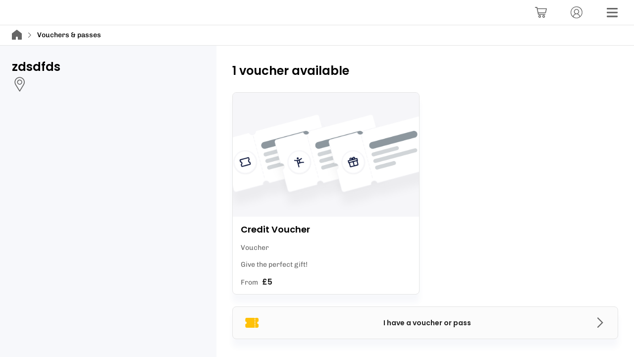

--- FILE ---
content_type: text/html; charset=utf-8
request_url: https://widget.eola.co/en/393/vouchers
body_size: 16406
content:
<!DOCTYPE html><html lang="en"><head><meta charSet="utf-8" data-next-head=""/><meta name="viewport" content="width=device-width" data-next-head=""/><title data-next-head="">Vouchers &amp; passes for zdsdfds | eola</title><meta name="description" content="Explore all vouchers for zdsdfds. Buy now and gift to a friend, family, or use yourself later." data-next-head=""/><meta property="og:title" content="Vouchers &amp; passes for zdsdfds" data-next-head=""/><meta property="og:type" content="WebSite" data-next-head=""/><meta property="og:url" content="https://widget.eola.co/393/vouchers" data-next-head=""/><link rel="preconnect" href="https://res.cloudinary.com"/><link href="https://res.cloudinary.com/eola/image/upload/f_auto,q_auto:best/h_192,w_192/v1664973398/eola/public_images/favicon.ico" rel="icon" sizes="192x192"/><style type="text/css">@font-face {font-family:Chivo;font-style:normal;font-weight:400 600;src:url(/cf-fonts/v/chivo/5.0.11/latin-ext/wght/normal.woff2);unicode-range:U+0100-02AF,U+0304,U+0308,U+0329,U+1E00-1E9F,U+1EF2-1EFF,U+2020,U+20A0-20AB,U+20AD-20CF,U+2113,U+2C60-2C7F,U+A720-A7FF;font-display:swap;}@font-face {font-family:Chivo;font-style:normal;font-weight:400 600;src:url(/cf-fonts/v/chivo/5.0.11/latin/wght/normal.woff2);unicode-range:U+0000-00FF,U+0131,U+0152-0153,U+02BB-02BC,U+02C6,U+02DA,U+02DC,U+0304,U+0308,U+0329,U+2000-206F,U+2074,U+20AC,U+2122,U+2191,U+2193,U+2212,U+2215,U+FEFF,U+FFFD;font-display:swap;}@font-face {font-family:Chivo;font-style:normal;font-weight:400 600;src:url(/cf-fonts/v/chivo/5.0.11/vietnamese/wght/normal.woff2);unicode-range:U+0102-0103,U+0110-0111,U+0128-0129,U+0168-0169,U+01A0-01A1,U+01AF-01B0,U+0300-0301,U+0303-0304,U+0308-0309,U+0323,U+0329,U+1EA0-1EF9,U+20AB;font-display:swap;}</style><style type="text/css">@font-face {font-family:Poppins;font-style:normal;font-weight:600;src:url(/cf-fonts/s/poppins/5.0.11/devanagari/600/normal.woff2);unicode-range:U+0900-097F,U+1CD0-1CF9,U+200C-200D,U+20A8,U+20B9,U+25CC,U+A830-A839,U+A8E0-A8FF;font-display:swap;}@font-face {font-family:Poppins;font-style:normal;font-weight:600;src:url(/cf-fonts/s/poppins/5.0.11/latin-ext/600/normal.woff2);unicode-range:U+0100-02AF,U+0304,U+0308,U+0329,U+1E00-1E9F,U+1EF2-1EFF,U+2020,U+20A0-20AB,U+20AD-20CF,U+2113,U+2C60-2C7F,U+A720-A7FF;font-display:swap;}@font-face {font-family:Poppins;font-style:normal;font-weight:600;src:url(/cf-fonts/s/poppins/5.0.11/latin/600/normal.woff2);unicode-range:U+0000-00FF,U+0131,U+0152-0153,U+02BB-02BC,U+02C6,U+02DA,U+02DC,U+0304,U+0308,U+0329,U+2000-206F,U+2074,U+20AC,U+2122,U+2191,U+2193,U+2212,U+2215,U+FEFF,U+FFFD;font-display:swap;}</style><noscript data-n-css=""></noscript><script defer="" noModule="" src="/_next/static/chunks/polyfills-42372ed130431b0a.js"></script><script defer="" src="/_next/static/chunks/ac99ac71.6046174f9f1aee46.js"></script><script defer="" src="/_next/static/chunks/7201.1a2d358d180a1cfe.js"></script><script defer="" src="/_next/static/chunks/2022.9549f14bc499c3b2.js"></script><script src="/_next/static/chunks/webpack-7bd68143ed6497ae.js" defer=""></script><script src="/_next/static/chunks/framework-dabc255829740972.js" defer=""></script><script src="/_next/static/chunks/main-1ae1cb6054f4a1af.js" defer=""></script><script src="/_next/static/chunks/pages/_app-bbb895ca40419f6f.js" defer=""></script><script src="/_next/static/chunks/261-47e39e7edf8a6425.js" defer=""></script><script src="/_next/static/chunks/9133-cb914f46dbbfa502.js" defer=""></script><script src="/_next/static/chunks/9157-253f510429f01205.js" defer=""></script><script src="/_next/static/chunks/6980-0fabfebc1081307f.js" defer=""></script><script src="/_next/static/chunks/3492-ad7efc0ad861a5da.js" defer=""></script><script src="/_next/static/chunks/8750-dcff7473fae15c0f.js" defer=""></script><script src="/_next/static/chunks/1231-47328a41a31ac34d.js" defer=""></script><script src="/_next/static/chunks/6000-cc66e82ffaade085.js" defer=""></script><script src="/_next/static/chunks/2196-1d1fe8ca8526b965.js" defer=""></script><script src="/_next/static/chunks/8823-c6df5e9e494317a6.js" defer=""></script><script src="/_next/static/chunks/2206-2b6fc644223c92df.js" defer=""></script><script src="/_next/static/chunks/5995-531d06bafd3b58e8.js" defer=""></script><script src="/_next/static/chunks/2866-db63bcbb5b1b9118.js" defer=""></script><script src="/_next/static/chunks/3629-572dc48877747efe.js" defer=""></script><script src="/_next/static/chunks/9544-38628516b0f84051.js" defer=""></script><script src="/_next/static/chunks/2184-9d49f543150f9ef2.js" defer=""></script><script src="/_next/static/chunks/pages/%5Bdomain%5D/%5BwidgetSlug%5D/vouchers-fe51429b7b1caf5b.js" defer=""></script><script src="/_next/static/JvLo-l9eEJQC9Z6TnPpsO/_buildManifest.js" defer=""></script><script src="/_next/static/JvLo-l9eEJQC9Z6TnPpsO/_ssgManifest.js" defer=""></script></head><body><div id="__next"><div id="js-loaded" aria-hidden="true" style="display:none;visibility:hidden">false</div><style data-emotion="css-global url6l5">html{line-height:1.15;-webkit-text-size-adjust:100%;-moz-text-size-adjust:100%;-ms-text-size-adjust:100%;text-size-adjust:100%;}body{margin:0;}main{display:block;}h1{font-size:2em;margin:0.67em 0;}hr{box-sizing:content-box;height:0;overflow:visible;}pre{font-family:monospace,monospace;font-size:1em;}a{background-color:transparent;}abbr[title]{border-bottom:none;-webkit-text-decoration:underline;text-decoration:underline;}b,strong{font-weight:bolder;}code,kbd,samp{font-family:monospace,monospace;font-size:1em;}small{font-size:80%;}sub,sup{font-size:75%;line-height:0;position:relative;vertical-align:baseline;}sub{bottom:-0.25em;}sup{top:-0.5em;}img{border-style:none;}button,input,optgroup,select,textarea{font-family:inherit;font-size:100%;line-height:1.15;margin:0;}button,input{overflow:visible;}button,select{text-transform:none;}button,html [type="button"],[type="reset"],[type="submit"]{-webkit-appearance:button;}button::-moz-focus-inner,[type="button"]::-moz-focus-inner,[type="reset"]::-moz-focus-inner,[type="submit"]::-moz-focus-inner{border-style:none;padding:0;}button:-moz-focusring,[type="button"]:-moz-focusring,[type="reset"]:-moz-focusring,[type="submit"]:-moz-focusring{outline:1px dotted ButtonText;}fieldset{padding:0.35em 0.625em 0.75em;}legend{box-sizing:border-box;color:inherit;display:table;max-width:100%;padding:0;white-space:normal;}progress{vertical-align:baseline;}textarea{overflow:auto;}[type="checkbox"],[type="radio"]{box-sizing:border-box;padding:0;}[type="number"]::-webkit-inner-spin-button,[type="number"]::-webkit-outer-spin-button{height:auto;}[type="search"]{-webkit-appearance:textfield;outline-offset:-2px;}[type="search"]::-webkit-search-decoration{-webkit-appearance:none;}::-webkit-file-upload-button{-webkit-appearance:button;font:inherit;}details{display:block;}summary{display:-webkit-box;display:-webkit-list-item;display:-ms-list-itembox;display:list-item;}template{display:none;}[hidden]{display:none;}abbr[title]{-webkit-text-decoration:underline dotted;text-decoration:underline dotted;}*,*::before,*::after{box-sizing:inherit;}html,body{padding:0;margin:0;height:100%;min-height:100%;width:100%;font-family:'Chivo','Open Sans','Helvetica Neue Light','Helvetica Neue','Helvetica','Arial',sans-serif;box-sizing:border-box;}a{cursor:pointer;-webkit-text-decoration:underline;text-decoration:underline;color:currentcolor;}fieldset{border:none;}#__next{display:-webkit-box;display:-webkit-flex;display:-ms-flexbox;display:flex;-webkit-box-flex-flow:column;-webkit-flex-flow:column;-ms-flex-flow:column;flex-flow:column;height:100%;}p br:only-child{display:none;}</style><style data-emotion="css 9l8ud2">.css-9l8ud2 .e9rgxhi0{display:-webkit-box;display:-webkit-flex;display:-ms-flexbox;display:flex;-webkit-align-items:center;-webkit-box-align:center;-ms-flex-align:center;align-items:center;-webkit-flex-direction:column;-ms-flex-direction:column;flex-direction:column;text-align:center;margin:0px 16px;padding:40px 24px;}.css-9l8ud2 .e9rgxhi0 >*+*{margin-top:24px;}</style><style data-emotion="css yqp9ap">.css-yqp9ap{display:-webkit-box;display:-webkit-flex;display:-ms-flexbox;display:flex;-webkit-flex:1 0 0;-ms-flex:1 0 0;flex:1 0 0;-webkit-flex-direction:column;-ms-flex-direction:column;flex-direction:column;overflow:auto;height:100%;background:#FFF;width:100%;}.css-yqp9ap>*{-webkit-flex-shrink:0;-ms-flex-negative:0;flex-shrink:0;}.css-yqp9ap main{display:-webkit-box;display:-webkit-flex;display:-ms-flexbox;display:flex;-webkit-flex:1 0 auto;-ms-flex:1 0 auto;flex:1 0 auto;-webkit-flex-direction:column;-ms-flex-direction:column;flex-direction:column;box-sizing:border-box;padding:0;width:100%;max-width:1440px;margin-right:auto;margin-left:auto;}.css-yqp9ap main>*{-webkit-flex-shrink:0;-ms-flex-negative:0;flex-shrink:0;}@media screen and (min-width: 992px){.css-yqp9ap main{-webkit-flex-direction:row;-ms-flex-direction:row;flex-direction:row;}}.css-yqp9ap undefined{border-right:1px solid #E4E4E4;border-left:1px solid #E4E4E4;}</style><div class="css-yqp9ap epuk5v44"><style data-emotion="css 1oc0g8e">.css-1oc0g8e{width:100%;border-bottom:1px solid #E4E4E4;padding-right:16px;padding-left:16px;background:#FFF;}@media screen and (min-width: 992px){.css-1oc0g8e{margin-bottom:0;}}</style><div class="css-1oc0g8e e83uuda0"><style data-emotion="css 1wzxpi">.css-1wzxpi{min-height:50px;display:-webkit-box;display:-webkit-flex;display:-ms-flexbox;display:flex;-webkit-box-pack:end;-ms-flex-pack:end;-webkit-justify-content:flex-end;justify-content:flex-end;-webkit-align-items:center;-webkit-box-align:center;-ms-flex-align:center;align-items:center;width:100%;max-width:1440px;margin-right:auto;margin-left:auto;}</style><header class="css-1wzxpi e83uuda1"><style data-emotion="css run3nt">.css-run3nt{display:-webkit-box;display:-webkit-flex;display:-ms-flexbox;display:flex;-webkit-align-items:center;-webkit-box-align:center;-ms-flex-align:center;align-items:center;-webkit-box-pack:end;-ms-flex-pack:end;-webkit-justify-content:flex-end;justify-content:flex-end;-webkit-flex:1;-ms-flex:1;flex:1;}.css-run3nt >*{margin-left:12px;}@media screen and (min-width: 576px){.css-run3nt >*{margin-left:24px;}}</style><div class="css-run3nt e83uuda2"><style data-emotion="css s9c6tt">.css-s9c6tt{position:relative;overflow:hidden;display:inline-block;border:none;outline:0;font-family:'Poppins','Circular','Open Sans','Helvetica Neue Light','Helvetica Neue','Helvetica','Arial',sans-serif;font-weight:600;font-size:16px;line-height:24px;-webkit-text-decoration:none;text-decoration:none;width:auto;pointer-events:initial;cursor:pointer;-webkit-transition:all 0.2s ease;transition:all 0.2s ease;overflow:initial;display:-webkit-box;display:-webkit-flex;display:-ms-flexbox;display:flex;-webkit-box-pack:center;-ms-flex-pack:center;-webkit-justify-content:center;justify-content:center;-webkit-align-items:center;-webkit-box-align:center;-ms-flex-align:center;align-items:center;width:40px;height:40px;background:none;border:none;border-radius:50%;}.css-s9c6tt:hover{background:rgba(62,78,160,0.1);}.css-s9c6tt:hover svg use{color:#3E4EA0;}</style><button data-testid="profile-button" aria-label="Account" class="css-s9c6tt e17gayjq0"><style data-emotion="css 69rcaq">.css-69rcaq{position:absolute;top:50%;left:50%;-webkit-transform:translate(-50%, -50%);-moz-transform:translate(-50%, -50%);-ms-transform:translate(-50%, -50%);transform:translate(-50%, -50%);z-index:2;display:none;-webkit-box-pack:center;-ms-flex-pack:center;-webkit-justify-content:center;justify-content:center;-webkit-align-items:center;-webkit-box-align:center;-ms-flex-align:center;align-items:center;width:105%;height:105%;background:#FFF;}.css-69rcaq svg{max-width:30px;max-height:30px;}</style><style data-emotion="css dz76hm">.css-dz76hm{height:32px;width:32px;position:absolute;top:50%;left:50%;-webkit-transform:translate(-50%, -50%);-moz-transform:translate(-50%, -50%);-ms-transform:translate(-50%, -50%);transform:translate(-50%, -50%);z-index:2;display:none;-webkit-box-pack:center;-ms-flex-pack:center;-webkit-justify-content:center;justify-content:center;-webkit-align-items:center;-webkit-box-align:center;-ms-flex-align:center;align-items:center;width:105%;height:105%;background:#FFF;}.css-dz76hm svg{max-width:30px;max-height:30px;}</style><div size="32" class="e17gayjq2 css-dz76hm e1wfem5q0" aria-label="loading"></div><style data-emotion="css 1s2hapj">.css-1s2hapj{position:relative;width:100%;z-index:1;display:-webkit-box;display:-webkit-flex;display:-ms-flexbox;display:flex;-webkit-box-pack:center;-ms-flex-pack:center;-webkit-justify-content:center;justify-content:center;-webkit-align-items:center;-webkit-box-align:center;-ms-flex-align:center;align-items:center;}</style><span class="css-1s2hapj e17gayjq1"><style data-emotion="css 185y6qw">.css-185y6qw{-webkit-flex-shrink:0;-ms-flex-negative:0;flex-shrink:0;}.css-185y6qw use{-webkit-transition:all 0.2s ease;transition:all 0.2s ease;color:#666;}</style><svg color="grey" width="24" height="24" class="eetu7qc0 css-185y6qw eetu7qc1"><title>Account</title><use xlink:href="/_next/static/images/sprite-icons-53893024f06cc39fa6dc7e6e50e942a1.svg#profile"></use></svg></span></button><button data-testid="menu-button" aria-label="Menu" class="css-s9c6tt e17gayjq0"><div size="32" class="e17gayjq2 css-dz76hm e1wfem5q0" aria-label="loading"></div><span class="css-1s2hapj e17gayjq1"><svg color="grey" width="24" height="24" class="eetu7qc0 css-185y6qw eetu7qc1"><title>menu</title><use xlink:href="/_next/static/images/sprite-icons-53893024f06cc39fa6dc7e6e50e942a1.svg#menu"></use></svg></span></button></div></header></div><style data-emotion="css 3rta9j">.css-3rta9j{border-bottom:1px solid #E4E4E4;background:#FFF;width:100%;padding:0px 16px;font-family:'Chivo','Open Sans','Helvetica Neue Light','Helvetica Neue','Helvetica','Arial',sans-serif;font-weight:400;font-size:14px;line-height:22px;}.css-3rta9j .breadcrumb{display:-webkit-box;display:-webkit-flex;display:-ms-flexbox;display:flex;-webkit-align-items:center;-webkit-box-align:center;-ms-flex-align:center;align-items:center;height:40px;padding:0;margin:0;list-style:none;white-space:nowrap;overflow:hidden;text-overflow:ellipsis;overflow-x:scroll;width:100%;max-width:1440px;margin-right:auto;margin-left:auto;}.css-3rta9j .breadcrumb-item{display:-webkit-box;display:-webkit-flex;display:-ms-flexbox;display:flex;-webkit-align-items:center;-webkit-box-align:center;-ms-flex-align:center;align-items:center;cursor:pointer;white-space:nowrap;overflow:hidden;}.css-3rta9j .breadcrumb-item[aria-current="page"]{cursor:auto;font-weight:500;}.css-3rta9j .breadcrumb-text{overflow:hidden;text-overflow:ellipsis;}.css-3rta9j .breadcrumb-link{-webkit-align-items:center;-webkit-box-align:center;-ms-flex-align:center;align-items:center;overflow:hidden;text-overflow:ellipsis;color:#222;}@media screen and (min-width: 992px){.css-3rta9j{margin-left:0;margin-right:auto;}}</style><nav aria-label="breadcrumb" class="css-3rta9j e1q66o3g0"><ul class="breadcrumb"><li><a href="/393"><style data-emotion="css odz94x">.css-odz94x{margin-top:5px;}</style><style data-emotion="css m287jm">.css-m287jm{-webkit-flex-shrink:0;-ms-flex-negative:0;flex-shrink:0;margin-top:5px;}.css-m287jm use{-webkit-transition:all 0.2s ease;transition:all 0.2s ease;color:#666;}</style><svg color="grey" width="20" height="20" class="e1q66o3g2 css-m287jm eetu7qc1"><title>house</title><use xlink:href="/_next/static/images/sprite-icons-53893024f06cc39fa6dc7e6e50e942a1.svg#house"></use></svg></a></li><li class="breadcrumb-item" aria-current="page" aria-label="Vouchers &amp; passes"><style data-emotion="css 8psu7k">.css-8psu7k{min-width:15px;margin-left:4px;margin-right:4px;}</style><style data-emotion="css ty1jai">.css-ty1jai{-webkit-flex-shrink:0;-ms-flex-negative:0;flex-shrink:0;min-width:15px;margin-left:4px;margin-right:4px;}.css-ty1jai use{-webkit-transition:all 0.2s ease;transition:all 0.2s ease;color:#666;}</style><svg color="grey" width="12" height="12" class="e1q66o3g1 css-ty1jai eetu7qc1"><title>arrow-right</title><use xlink:href="/_next/static/images/sprite-icons-53893024f06cc39fa6dc7e6e50e942a1.svg#arrow-right"></use></svg><span class="breadcrumb-text">Vouchers &amp; passes</span></li></ul></nav><script type="application/ld+json">{"@context":"http://schema.org","@type":"BreadcrumbList","itemListElement":[{"@type":"ListItem","position":1,"item":{"@id":"/393","name":"zdsdfds","image":""}},{"@type":"ListItem","position":2,"item":{"@id":"/393/vouchers","name":"Vouchers & passes","image":""}}]}</script><style data-emotion="css lgpz2d">.css-lgpz2d{display:grid;grid-template-columns:1fr minmax(0, 1440px) 1fr;}@media screen and (min-width: 992px){.css-lgpz2d{min-height:100vh;}}</style><div class="css-lgpz2d epuk5v40"><style data-emotion="css c3xgog">.css-c3xgog{-webkit-flex:0 0 auto;-ms-flex:0 0 auto;flex:0 0 auto;}@media screen and (min-width: 992px){.css-c3xgog{background-color:#F7F8FB;}}</style><div class="css-c3xgog epuk5v41"></div><main><style data-emotion="css 1pzbj04">.css-1pzbj04{display:-webkit-box;display:-webkit-flex;display:-ms-flexbox;display:flex;-webkit-align-items:flex-start;-webkit-box-align:flex-start;-ms-flex-align:flex-start;align-items:flex-start;-webkit-flex-direction:column;-ms-flex-direction:column;flex-direction:column;-webkit-flex-shrink:0;-ms-flex-negative:0;flex-shrink:0;-webkit-flex:1;-ms-flex:1;flex:1;padding:16px 16px 16px 16px;box-sizing:border-box;}@media screen and (min-width: 992px){.css-1pzbj04{background-color:#F7F8FB;}}</style><aside class="css-1pzbj04 epuk5v45"></aside><style data-emotion="css 1tspla6">.css-1tspla6{display:-webkit-box;display:-webkit-flex;display:-ms-flexbox;display:flex;-webkit-flex-direction:column;-ms-flex-direction:column;flex-direction:column;-webkit-flex:2;-ms-flex:2;flex:2;box-sizing:border-box;padding:0px 16px 24px 16px;}@media screen and (min-width: 992px){.css-1tspla6{padding:24px 24px 24px 24px;}}</style><div class="css-1tspla6 epuk5v43"><style data-emotion="css 1c7mxex">.css-1c7mxex{font-family:'Poppins','Circular','Open Sans','Helvetica Neue Light','Helvetica Neue','Helvetica','Arial',sans-serif;font-weight:600;font-size:24px;line-height:38px;color:currentColor;margin-top:0;margin-bottom:0;margin-bottom:16px;}.css-1c7mxex li[data-list="bullet"]{list-style-type:initial;}</style><h2 font-style="h2" class="css-1c7mxex e1b0v4lx1">1 voucher available</h2><style data-emotion="css 1iva5kb">.css-1iva5kb{gap:16px;padding:0;margin-top:0;list-style-type:none;display:grid;grid-template-columns:repeat(auto-fit, minmax(256px, 1fr));}.css-1iva5kb button:only-of-type{grid-row:2;grid-column-start:1;grid-column-end:-1;}.css-1iva5kb:has(> button:first-child:nth-last-child(3)){grid-template-columns:repeat(auto-fit, minmax(max(256px, 40%), 1fr));}.css-1iva5kb:has(> button:first-child:nth-last-child(2)){grid-template-columns:repeat(auto-fit, minmax(max(256px, 80%), 1fr));}</style><ul class="css-1iva5kb ethhjag0"><style data-emotion="css 1820f3f">.css-1820f3f{position:relative;display:-webkit-box;display:-webkit-flex;display:-ms-flexbox;display:flex;-webkit-flex-direction:row;-ms-flex-direction:row;flex-direction:row;-webkit-align-items:center;-webkit-box-align:center;-ms-flex-align:center;align-items:center;width:100%;min-height:48px;box-shadow:0 16px 12px rgba(62,78,160,0.04);cursor:pointer;color:#222;background-color:#FBFBFB;border-radius:8px;border:1px solid #E4E4E4;padding:12px 16px;text-align:center;}.css-1820f3f svg:nth-of-type(2) use{color:#666;}.css-1820f3f:hover{-webkit-transition:0.2s ease;transition:0.2s ease;box-shadow:0 24px 34px rgba(62,78,160,0.1);border:1px solid #666;}.css-1820f3f:hover svg:nth-of-type(2) use{color:#222;}.css-1820f3f .elyot6g0{font-family:'Poppins','Circular','Open Sans','Helvetica Neue Light','Helvetica Neue','Helvetica','Arial',sans-serif;font-weight:600;font-size:14px;line-height:22px;}.css-1820f3f .eetu7qc1{opacity:1;}</style><button class="css-1820f3f elyot6g1"><style data-emotion="css 1frxy53">.css-1frxy53{-webkit-flex-shrink:0;-ms-flex-negative:0;flex-shrink:0;}.css-1frxy53 use{-webkit-transition:all 0.2s ease;transition:all 0.2s ease;color:#FFC108;}</style><svg color="gold" width="32" height="32" class="eetu7qc0 css-1frxy53 eetu7qc1"><title>voucher</title><use xlink:href="/_next/static/images/sprite-icons-53893024f06cc39fa6dc7e6e50e942a1.svg#voucher"></use></svg><style data-emotion="css kytw3p">.css-kytw3p{-webkit-flex:1 0 0;-ms-flex:1 0 0;flex:1 0 0;margin:0;}</style><span class="css-kytw3p elyot6g0">I have a voucher or pass</span><svg color="grey" width="24" height="24" class="eetu7qc0 css-185y6qw eetu7qc1"><title>arrow-right</title><use xlink:href="/_next/static/images/sprite-icons-53893024f06cc39fa6dc7e6e50e942a1.svg#arrow-right"></use></svg></button><style data-emotion="css 1o05yxp">.css-1o05yxp{-webkit-text-decoration:none;text-decoration:none;width:100%;}</style><a class="css-1o05yxp e1wpe2ro4" href="/393/vouchers/credit-voucher"><style data-emotion="css 2qsns5">.css-2qsns5{display:-webkit-box;display:-webkit-flex;display:-ms-flexbox;display:flex;-webkit-flex-direction:column;-ms-flex-direction:column;flex-direction:column;width:100%;border-radius:8px;border:0;box-shadow:0 16px 12px rgba(62,78,160,0.04);background:#FFF;-webkit-transition:all 0.2s cubic-bezier(0.1, 0.75, 0.5, 0.95);transition:all 0.2s cubic-bezier(0.1, 0.75, 0.5, 0.95);padding:24px 16px;padding:0;border:1px solid #E4E4E4;overflow:hidden;cursor:pointer;height:100%;}a.css-2qsns5{-webkit-text-decoration:none;text-decoration:none;color:inherit;}.css-2qsns5:hover{-webkit-transform:translateY(-4px);-moz-transform:translateY(-4px);-ms-transform:translateY(-4px);transform:translateY(-4px);box-shadow:0 24px 34px rgba(62,78,160,0.1);}</style><div title="View Credit Voucher" class="css-2qsns5 ethhjag1"><style data-emotion="css 13jfhiu">.css-13jfhiu{position:relative;overflow:hidden;display:-webkit-box;display:-webkit-flex;display:-ms-flexbox;display:flex;-webkit-flex-direction:column;-ms-flex-direction:column;flex-direction:column;-webkit-flex-shrink:0;-ms-flex-negative:0;flex-shrink:0;margin-bottom:8px;color:#FFF;background:url(https://res.cloudinary.com/eola/image/upload/t_schedulable_default/v1671115915/eola/public_images/vouchers.png) no-repeat center/cover;height:250px;}</style><div src="https://res.cloudinary.com/eola/image/upload/t_schedulable_default/v1671115915/eola/public_images/vouchers.png" class="e1rx5dl40 css-13jfhiu e1rx5dl41" role="img" aria-label="Cover image" height="250"></div><style data-emotion="css u6a7j">.css-u6a7j{box-sizing:border-box;display:-webkit-box;display:-webkit-flex;display:-ms-flexbox;display:flex;-webkit-flex-direction:column;-ms-flex-direction:column;flex-direction:column;-webkit-box-flex-wrap:wrap;-webkit-flex-wrap:wrap;-ms-flex-wrap:wrap;flex-wrap:wrap;padding:0 12px 8px;width:100%;}.css-u6a7j>*{width:100%;}.css-u6a7j>p,.css-u6a7j>div>p{margin-bottom:0;}</style><div class="css-u6a7j e1v6jze80"><style data-emotion="css gmuwhp">.css-gmuwhp{font-family:'Poppins','Circular','Open Sans','Helvetica Neue Light','Helvetica Neue','Helvetica','Arial',sans-serif;font-weight:600;font-size:18px;line-height:28px;color:currentColor;margin-top:0;margin-bottom:0;}.css-gmuwhp li[data-list="bullet"]{list-style-type:initial;}</style><h4 font-style="h4" class="css-gmuwhp e1b0v4lx1">Credit Voucher</h4></div><div class="css-u6a7j e1v6jze80"><style data-emotion="css iw4y6r">.css-iw4y6r{display:-webkit-box;display:-webkit-flex;display:-ms-flexbox;display:flex;-webkit-box-flex-wrap:wrap;-webkit-flex-wrap:wrap;-ms-flex-wrap:wrap;flex-wrap:wrap;-webkit-align-item:center;-ms-flex-item-align-item:center;align-item:center;padding:0;list-style-type:none;margin:0;gap:4px;}</style><ul class="css-iw4y6r e1wpe2ro0"><style data-emotion="css 1vmzvln">.css-1vmzvln{font-family:'Chivo','Open Sans','Helvetica Neue Light','Helvetica Neue','Helvetica','Arial',sans-serif;font-size:14px;line-height:22px;font-weight:400;color:#666;margin-top:0;margin-bottom:0;}.css-1vmzvln li[data-list="bullet"]{list-style-type:initial;}</style><p color="secondary" class="css-1vmzvln e1b0v4lx1">Voucher</p></ul></div><div class="css-u6a7j e1v6jze80"><style data-emotion="css 18tv2k0">.css-18tv2k0{font-family:'Chivo','Open Sans','Helvetica Neue Light','Helvetica Neue','Helvetica','Arial',sans-serif;font-size:14px;line-height:22px;font-weight:400;color:#666;margin-top:0;margin-bottom:0;margin-bottom:12px;}.css-18tv2k0 li[data-list="bullet"]{list-style-type:initial;}</style><p color="secondary" class="css-18tv2k0 e1b0v4lx1">Give the perfect gift!</p></div><style data-emotion="css 8xl60i">.css-8xl60i{margin-top:auto;}</style><div class="css-8xl60i e17j8c8k0"><div class="css-u6a7j e1v6jze80"><style data-emotion="css x1sij0">.css-x1sij0{display:-webkit-box;display:-webkit-flex;display:-ms-flexbox;display:flex;-webkit-align-items:baseline;-webkit-box-align:baseline;-ms-flex-align:baseline;align-items:baseline;}</style><div class="css-x1sij0 e10igeaq0"><p color="secondary" class="css-1vmzvln e1b0v4lx1">From</p><style data-emotion="css 1qzehth">.css-1qzehth{font-family:'Poppins','Circular','Open Sans','Helvetica Neue Light','Helvetica Neue','Helvetica','Arial',sans-serif;font-weight:600;font-size:16px;line-height:24px;color:#222;margin-top:0;margin-bottom:0;margin-left:4px;}.css-1qzehth li[data-list="bullet"]{list-style-type:initial;}</style><p font-style="h5" color="primary" class="css-1qzehth e1b0v4lx1">£5</p></div></div></div></div></a></ul><style data-emotion="css o03ufl">.css-o03ufl .e9rgxhi0{display:-webkit-box;display:-webkit-flex;display:-ms-flexbox;display:flex;-webkit-box-pack:center;-ms-flex-pack:center;-webkit-justify-content:center;justify-content:center;-webkit-align-items:center;-webkit-box-align:center;-ms-flex-align:center;align-items:center;-webkit-flex-direction:column;-ms-flex-direction:column;flex-direction:column;text-align:center;margin:0px 16px;padding:40px 24px;}</style></div></main><style data-emotion="css 1tu59u4">.css-1tu59u4{-webkit-flex:0 0 auto;-ms-flex:0 0 auto;flex:0 0 auto;}</style><div class="css-1tu59u4 epuk5v42"></div></div></div></div><script id="__NEXT_DATA__" type="application/json">{"props":{"pageProps":{"outlet":{"id":"2251b479-0000-0000-0000-000000000393","slug":"zdsdfds","default_currency":"gbp","link_to_site":null,"name":"zdsdfds","credit_vouchers_purchasable":true,"activity_key_image":null,"accommodation_key_image":null,"rental_key_image":null,"voucher_key_image":null,"credit_voucher_image":null,"membership_key_image":null,"address":null,"widget_show_reviews":false,"ratings":[],"reviews_aggregate":{"aggregate":{"count":0,"__typename":"reviews_aggregate_fields"},"__typename":"reviews_aggregate"},"reviews":[],"translations":[{"value_scrubbed":"Give the perfect gift!","field":"credit_voucher_tagline","language":"en","__typename":"translations"}],"active_schedulables":[],"class_passes":[],"feature_toggles":{"credit_vouchers_enabled":true,"class_passes_enabled":true,"rentals_enabled":false,"memberships_enabled":false,"marketplace_enabled":true,"__typename":"feature_toggles"},"__typename":"outlets"},"vouchers":[{"id":"Credit Voucher","title":"Credit Voucher","href":"/393/vouchers/credit-voucher","name":"Credit Voucher","image":"https://res.cloudinary.com/eola/image/upload/t_schedulable_default/v1671115915/eola/public_images/vouchers.png","tagline":"Give the perfect gift!","description":"","price_pence":null}],"__lang":"en","__namespaces":{"common":{"home":"Home","checkout":"Checkout","basket":"Basket","profile":"Profile","account":"Account","menu":"Menu","next":"Next","continue":"Continue","cancel":"Cancel","close":"Close","show":"Show","selected":"Selected","choose":"Choose","reset":"Reset","delete":"Delete","remove":"Remove","view":"View","view-item-name":"View {{itemName}}","review":"Review","adults":"Adults","children":"Children","child":"Child","search":"Search","search-by-date":"Search by date","available":"Available","unavailable":"Unavailable","apply":"Apply","secured":"Secured","ssl-protected":"This site is SSL","redeem":"Redeem","redeem-at-checkout":"Redeem at checkout","redeem-voucher":"Redeem voucher","redeem-gift":"Redeem gift","view-activities":"View activities","redeeming-explanation":"Enter your code and we will find your voucher.","code-cta":"Have a code?","credit-code-applied":"Applied voucher #{{code}}","class-pass-code-applied":"{{classPassName}} class pass #{{code}} applied","code-redeemed":"The code has been redeemed","code":"Code","submit":"Submit","finding-code-question":"Where do I find the code?","amount-of-credit":"Amount of credit","percentage-discount":"Percentage discount","credit-or-activity-voucher":"Credit or activity voucher","credit-or-activity-find-code-answer":"It will be in the print-out, PDF or email you received","class-pass":"Class pass","pass":"Pass","class-pass-find-code-answerfind-code":"Your code is displayed after your purchase but we would have emailed it as well","what-next":"What will happen next?","credit-voucher":"Credit voucher","what-next-credit-voucher":"Your code will grant you a juicy monetary discount upon checkout!","what-next-class-pass":"There is a number of seats tied to each class pass. So when booking an included activity, it will be free if enough seats are left!","activity-voucher":"Activity voucher","what-next-activity-voucher":"These are bookings for a set party and activity. You will just need to select a time you want it to take place!","view-home":"View home","return-to-home":"Return to home","view-checkout":"View checkout","view-basket":"View basket","rentals":"Rentals","rental":"Rental","vouchers":"Vouchers","vouchers-and-passes":"Vouchers \u0026 passes","voucher":"Voucher","voucher-bar":"Voucher bar","memberships":"Memberships","membership":"Membership","members-only":"Members only","x-adults":{"zero":"{{count}} adults","one":"1 adult","two":"{{count}} adults","few":"{{count}} adults","many":"{{count}} adults","other":"{{count}} adults"},"x-children":{"zero":"{{count}} children","one":"1 child","two":"{{count}} children","few":"{{count}} children","many":"{{count}} children","other":"{{count}} children"},"x-time-adults":{"zero":"{{count}}x adults","one":"1x adult","two":"{{count}}x adults","few":"{{count}}x adults","many":"{{count}}x adults","other":"{{count}}x adults"},"x-time-children":{"zero":"{{count}}x children","one":"1x child","two":"{{count}}x children","few":"{{count}}x children","many":"{{count}}x children","other":"{{count}}x children"},"x-seats-remaining":{"zero":"{{count}} seats remaining","one":"{{count}} seat remaining","two":"{{count}} seats remaining","few":"{{count}} seats remaining","many":"{{count}} seats remaining","other":"{{count}} seats remaining"},"x-max-redemptions-class-pass":{"zero":"Up to {{count}} seats for free","one":"Up to {{count}} seat for free","two":"Up to {{count}} seats for free","few":"Up to {{count}} seats for free","many":"Up to {{count}} seats for free","other":"Up to {{count}} seats for free"},"showing-x-out-of-y":{"zero":"Showing {{count}} out of {{total}}","one":"Showing {{count}} out of {{total}}","two":"Showing {{count}} out of {{total}}","few":"Showing {{count}} out of {{total}}","many":"Showing {{count}} out of {{total}}","other":"Showing {{count}} out of {{total}}"},"you-have-x-credit":{"zero":"You have {{count}} credit","one":"You have {{count}} credit","two":"You have {{count}} credit","few":"You have {{count}} credit","many":"You have {{count}} credit","other":"You have {{count}} credit"},"x-percent-discount-code":{"zero":"You have a code with {{count}}% discount","one":"You have a code with {{count}}% discount","two":"You have a code with {{count}}% discount","few":"You have a code with {{count}}% discount","many":"You have a code with {{count}}% discount","other":"You have a code with {{count}}% discount"},"x-percent":{"zero":"{{count}}%","one":"{{count}}%","two":"{{count}}%","few":"{{count}}%","many":"{{count}}%","other":"{{count}}%"},"calendar-partially-available":"Your selection is not available at the same time on this day","required":"Required","no-special-characters":"No special characters","yes":"Yes","no":"No","pre-adjustments-total":"Pre adjustments total","total":"Total","cover-image":"Cover image","i-have-voucher":"I have a voucher or pass","enter":"Enter","code-directions":"Your code will be in the print-out, PDF or email you received","voucher-found":"Voucher found","discount-code-found":"Discount code found","voucher-active":"Voucher active","voucher-applied-at-checkout":"Voucher applied at checkout","discount-code-applied-at-checkout":"Discount code applied at checkout","discount-code-active":"Discount code active","would-you-like-to-use-voucher":"Would you like to use it when you checkout?","you-have":"You have","you-have-a-gift":"You have a gift","gift":"Gift","credit":"credit","eola-logo":"Eola logo","book":"Book","book-now":"Book now","thumbnail":"Thumbnail","maximum-shortened":"Max","increase-quantity":"Increase quantity","decrease-quantity":"Decrease quantity","oops":"Oops","ok":"Ok","read-more":"Read more","show-more":"Show more","finish-booking":"Finish booking","incomplete-booking":"This booking is incomplete","days":{"one":"day","two":"days","few":"days","many":"days","other":"days"},"nights":{"one":"night","two":"nights","few":"nights","many":"nights","other":"nights"},"shortened-minutes":{"one":"min","two":"mins","few":"mins","many":"mins","other":"mins"},"x-mins":{"zero":"0 mins","one":"1 min","two":"{{minutes}} mins","few":"{{minutes}} mins","many":"{{minutes}} mins","other":"{{minutes}} mins"},"shortened-hours":{"one":"hr","two":"hrs","few":"hrs","many":"hrs","other":"hrs"},"x-hours":{"zero":"0 hours","one":"1 hour","two":"{{hours}} hours","few":"{{hours}} hours","many":"{{hours}} hours","other":"{{hours}} hours"},"x-hours-y-mins":{"zero":"0 hours {{minutes}} mins","one":"1 hour {{minutes}} mins","two":"{{hours}} hours {{minutes}} mins","few":"{{hours}} hours {{minutes}} mins","many":"{{hours}} hours {{minutes}} mins","other":"{{hours}} hours {{minutes}} mins"},"incognito-error":"Please leave incognito mode to make a booking","activities":"Activities","arrive-at":{"zero":"Arrive at {{hours}}","one":"Arrive at {{hours}}","two":"Arrive at {{hours}}","few":"Arrive at {{hours}}","many":"Arrive at {{hours}}","other":"Arrive at {{hours}}"},"summary":"Summary","x-spaces-left":{"zero":"No spaces left","one":"{{count}} spaces left","two":"{{count}} spaces left","few":"{{count}} spaces left","many":"{{count}} spaces left","other":"{{count}} spaces left"},"back":"Back","adult":"Adult","name":"Name","full-name":"Full name","email-address":"Email address","enter-valid-name":"Please enter a valid name","enter-valid-email":"Please enter a valid email","enter-valid-telephone":"Please enter a valid telephone","answer-here":"Answer here","activity":"Activity","included-in-voucher":"Included in voucher","blog":"Blog","sign-in":"Sign In","privacy-policy":"Privacy policy","terms-and-conditions":"Terms and conditions","activities-and-experiences":"Activities and experiences","trek-and-expeditions":"Trek and expeditions","courses-and-lessons":"Courses and lessons","tours-and-attractions":"Tours and attractions","multi-site":"Multi site","product-builder":"Product builder","bookings":"Bookings","instructors":"Instructors","marketing":"Marketing","reporting":"Reporting","eola-ai":"eola AI","partnerships":"Partnerships","want-to-chat":"Want to chat?","about-us":"About us","beach-ball":"Beach ball","experiences":"Experiences","centres":"Centres","book-experiences":"Book experiences","news":"News","academy":"Academy","locations":"Locations","eola-for-business":"eola for business","error-refresh-page":"There has been an error. Please refresh the page.","loading":"loading","show-next-slide":"Show next slide","show-previous-slide":"Show previous slide","show-pin-info":"Show popup related to this pin. ID: {{id}}","result-quantity-number":{"zero":"0 results","one":"1 result","two":"{{count}} results","few":"{{count}} results","many":"{{count}} results","other":"{{count}} results"},"getting-set-up":"Getting set up","about":"About","solutions":"Solutions","technology":"Technology","resources":"Resources","booking-scheduling":"Booking \u0026 Scheduling","operations":"Operations","industries":"Industries","adventure-sports":"Adventure sports","fitness-wellbeing":"Fitness and wellbeing","experiences-attractions":"Experiences and attractions","enterprise":"Enterprise","email":"Email","mobile":"Mobile","phone-number":"Phone number","invalid-phone-number":"Invalid phone number","url-not-recognised":"Url not recognised","invalid-name":"Please enter a valid name","eola-terms":"eola \u003c0\u003eterms and conditions\u003c/0\u003e and \u003c1\u003eprivacy policy\u003c/1\u003e.","online-bookings-by-eola":"Online bookings by \u003c0\u003e{{eola}}\u003c/0\u003e","powered-by-eola":"Powered by eola","remove-membership":"Remove membership from basket","cancel-remove-membership":"Cancel removing membership from basket","find-voucher":"Find voucher using code","close-redeem-voucher":"Close redeem voucher modal","cancel-redeem-voucher":"Cancel redeem voucher and close modal","back-to-previous":"Go back to previous page","remove-booking":"Remove booking from basket","remove-class-pass":"Remove class pass from basket","remove-credit-voucher":"Remove credit voucher from basket","remove-arbitrary-transaction":"Remove arbitrary transaction from basket","view-booking":"View booking details","view-class-pass":"View class pass details","view-credit-voucher":"View credit voucher details","view-membership":"View membership details","remove-voucher":"Remove applied voucher","disclaimer_for":"For","about-outlet":"About {{name}}","about-eola-body":"eola is an online platform that makes it easy to find and book experiences across the UK. Whether you're into water sports, winter sports, guided tours, workshops - you name it, we bring activities from thousands of venues together in one place. Our mission is to help you uncover unique local experiences, support small businesses, and create unforgettable memories along the way!","accommodation":"Accommodation","exclusive":"Exclusive","x-redemptions":{"zero":"0 redemptions on select activities","one":"1 redemption on select activities","two":"{{count}} redemptions on select activities","few":"{{count}} redemptions on select activities","many":"{{count}} redemptions on select activities","other":"{{count}} redemptions on select activities"},"popular":"Popular","available-this-weekend":"Available this weekend","few-spots-left":"Few spots left","few-spaces-left":"Few spaces left","short-hours":{"one":"h","two":"h","few":"h","many":"h","other":"h"},"short-minutes":{"one":"m","two":"m","few":"m","many":"m","other":"m"},"group-discounts":"Group discounts","duration-discounts":"Discounts available","meta-description-with-location":"Take part in {{activities}} with {{outlet}} in {{location}}.","meta-description-without-location":"Take part in {{activities}} with {{outlet}}.","mailing-list-signed-up-success":"You're now signed up to our mailing list.","mailing-list-signed-up-failure":"Sorry we were not able to add you to our mailing list. Please reload and try again","mailing-list-disclaimer":"By subscribing, you agree to receive emails from us. You can unsubscribe at any time.","mailing-list-submit-button":"Subscribe","explore-activities-in-state":"Explore more activities in {{state}}","show-all-activities":"+ more","reviews-tagline":"See what people are saying about {{outletName}}.","read-more-reviews":"See more","show-distance":"Display distances from you","distance-in-miles":"{{distance}} miles away","secure-checkout":"Secure checkout","secure-payment":"Trusted \u0026 Secure Payments","calendar-to-only":"Available for check out only"},"basket":{"basket":"Basket","keep-shopping":"Keep shopping","secured":"Secured","edit":"Edit","space-reserved-for":"Space reserved for","inc-taxes":"inc. taxes","basket-error":"Sorry, we encountered a problem and your basket has been reset","0-basket-items":"There are currently 0 items in your basket.","my-basket":"My basket","booking-fee":"Booking fee"},"dayjs":{},"authentication":{"sign-in":"Sign in","send-magic-link":"Send magic link","sign-up":"Sign up","create-an-account":"Create an account","sign-out":"Sign out","about-sign-in":"If you have booked with us before or you are a member, get a magic link sent to your email to sign into your account.","email":"Email","password":"Password","remember-me":"Remember me","question-forgot-password":"Forgot password?","question-have-account":"Don’t have an account?","welcome-back":"Welcome back","you-are-signed-in":"You are signed in","lets-book-something":"Let’s book something","go-to-my-dashboard":"Go to my dashboard","are-you-finished":"Are you all finished?","create-account":"Create an account","create-account-cta":"Book and checkout faster with an account","create-account-info-membership":"You need an account for a membership","name":"Name","email-address":"Email","create-password":"Create password","repeat-password":"Repeat password","password-short":"Password is too short. It should be 6 chars minimum","password-must-match":"Passwords must match","receiveEolaNews":"I am happy to receive updates and news from eola","receiveOutletNews":"I am happy to receive updates and news from {{outlet}}","agree-to-terms":"By signing up you agree to our \u003c0\u003eterms and conditions\u003c/0\u003e and \u003c1\u003eprivacy policy\u003c/1\u003e","question-already-have-account":"Already have an account?","sign-out-with-membership":"Signing out with a membership in your basket will clear the basket and redirect you to the home page","sign-out-with-members-only":"Signing out with a members only booking in your basket will clear the basket and redirect you to the home page","magic-link-sent":"A magic link has been sent to your email address. Please follow the link to log in to your account.","logged-out-sign-in":"You have been logged out. Please sign in to continue"},"outlets":{"logo":"{{outletName}} Logo","cancellation-policy-title":"Cancellation Policy","cancellation-policy-none-1":"To cancel or reschedule your booking you need to contact {{outlet}}","cancellation-policy-none-2":"You can contact by phone on {{phone}}","cancellation-policy-none-3":"Alternatively you can email {{email}}","cancellation-policy-generous-1":"Full refund if the booking is under or equal to £200 and cancelled at any point prior to the activity start time.","cancellation-policy-generous-2":"Full refund if the booking is over £200 and cancelled at least a full 24h prior to the activity start time.","cancellation-policy-generous-3":"If the conditions on the day aren’t ideal but the activity is still taking place, the customer may choose to reschedule or cancel if he/she feels it is unsuitable.","cancellation-policy-standard-1":"Full refund if the booking is under or equal to £200 and cancelled at least a full 24h prior to the activity start time.","cancellation-policy-standard-2":"Full refund if the booking is over £200 and cancelled at least a full 72h prior to the activity start time.","cancellation-policy-standard-3":"If the conditions on the day aren’t ideal but the activity is still taking place, refunds \u0026 rescheduling will only be provided under special circumstances.","cancellation-policy-rigid-1":"Full refund if the booking is under or equal to £200 and cancelled at least a full 72h prior to the activity start time.","cancellation-policy-rigid-2":"Full refund if the booking is over £200 and cancelled at least a full 5 days prior to the activity start time.","cancellation-policy-rigid-3":"If the conditions on the day aren’t ideal but the activity still takes place, the customer will not be eligible for a refund.","page-title":"{{outletName}} | {{activityType}} and more in {{location}}","meta-description":"{{outletName}} offers {{activityTypes}} in {{location}}.","where-are-we":"Where are we?","get-in-touch":"Get in touch","we-offer":"We offer: ","location-on-map":"Location on map","activities-title":"Our activities","our-reviews":"Our reviews","view-all-activities":"View all activities","no-cancellation-policy-short":"Cancellation policy","generous-cancellation-policy-short":"Free cancellation","standard-cancellation-policy-short":"Free cancellation","rigid-cancellation-policy-short":"Free cancellation","custom-cancellation-policy-short":"Cancellation policy","no-cancellation-policy-tagline":"View the full cancellation details","generous-cancellation-policy-tagline":"Cancel up to 24 hours in advance for a full refund","standard-cancellation-policy-tagline":"Cancel up to 24 hours in advance for a full refund","rigid-cancellation-policy-tagline":"Cancel up to 72 hours in advance for a full refund","custom-cancellation-policy-tagline":"View the full cancellation details","cancellation-policy":"Cancellation policy","about-us":"About us"},"chargeable":{"date-time-radio-error-text":"There has been a problem searching for available dates for this booking.","select-a-date":"Select a day","select-a-time":"Select a time","from":"From","to":"To","request-availability":"Request availability","back-to-activity-details":"Back to activity details","your-booking":"Your booking","order-summary":"Order summary","in-your-gift":"In your gift:","booking":"Booking","change":"Change","remove":"Remove","view":"View","review":"Review","x-hours-duration":{"zero":"{{count}} hours","one":"1 hour","two":"{{count}} hours","few":"{{count}} hours","many":"{{count}} hours","other":"{{count}} hours"},"show-dates":"Show dates","book-activity":"Book activity","maximum-people":{"zero":"Max {{count}} people","one":"Max 1 person","two":"Max {{count}} people","few":"Max {{count}} people","many":"Max {{count}} people","other":"Max {{count}} people"},"add-to-basket":"Add to basket","go-to-checkout":"Go to checkout","go-to-basket":"Go to basket","incomplete-booking-in-basket":"You have an incomplete booking in  your basket. Please complete it to checkout","keep-shopping":"Keep shopping","add-to-basket-success":"Successfully added to basket","what-would-you-like-to-do":"What would you like to do now?","change-date-or-people-going":"Change date or people going","how-many-going":"How many people are going?","who-is-going":"Who is going?","add-people":"Add people","item-quantity":"{{count}}x {{item}}","taking-part-yourself":"Are you taking part yourself?","recommended-add-ons":"Recommended add-ons:","max-attendees":"Maximum number of attendees is {{count}}","select-number-of-people-going":{"zero":"Please select a minimum of {{count}} attendees","one":"Please select a minimum of 1 attendee","two":"Please select a minimum of {{count}} attendees","few":"Please select a minimum of {{count}} attendees","many":"Please select a minimum of {{count}} attendees","other":"Please select a minimum of {{count}} attendees"},"choose-date":"Choose a date","choose-dates":"Choose dates","choose-date-here":"Choose a date here","choose-start-time":"Choose a start time","choose-start-time-here":"Choose a start time here","available-start-times":"Available starting times","choose-time-slot":"Select a time slot","start-times-left":"start times left","date":"Date","selected-date":"Selected date","search-by-date":"Search by date","selected-activities":"Selected Activities","for-x-people":{"zero":"For {{count}} people","one":"For 1 person","two":"For {{count}} people","few":"For {{count}} people","many":"For {{count}} people","other":"For {{count}} people"},"x-vouchers-available":{"zero":"{{count}} vouchers available","one":"1 voucher available","two":"{{count}} vouchers available","few":"{{count}} vouchers available","many":"{{count}} vouchers available","other":"{{count}} vouchers available"},"activities":"Activities","activity-type":"Activity type","filters":"Filters","filter-by-activities":"Filter by activities","no-results":"No results","unavailable":"Unavailable","result-quantity":"Result quantity","alert-problem":"There has been a problem","group-discount":"Group discount available","clear":"Clear","clear-all":"Clear all","x-selected":{"zero":"0 selected","one":"{{count}} selected","two":"{{count}} selected","few":"{{count}} selected","many":"{{count}} selected","other":"{{count}} selected"},"showing-all":"Showing All","show-x-results":{"one":"Show {{count}} results","two":"Show {{count}} results","few":"Show {{count}} results","many":"Show {{count}} results","other":"Show {{count}} results"},"show-x-spaces":{"one":"{{count}} space available","two":"{{count}} spaces available","few":"{{count}} spaces available","many":"{{count}} spaces available","other":"{{count}} spaces available"},"voucher-amount-label":"Select the voucher amount (min value {{value}})","booking-config":"Configure your booking","important-information":"Important information","credit-min":"The credit must be greater than {{value}}","enter-voucher-amount":"Enter voucher amount","choose-voucher-amount":"Choose voucher amount {{value}}","i-have-voucher":"I have a voucher or pass","remove-voucher":"Remove voucher","voucher-active":"Your voucher is active","if-remove-voucher":"If you remove the voucher, all items will return to their full price","close":"Close","increase-adults-going":"Increase quantity of adults going","decrease-adults-going":"Decrease quantity of adults going'","increase-children-going":"Increase quantity of children going","decrease-children-going":"Decrease quantity of children going'","membership":"Membership","purchase":"Purchase","choose-pricing-plan":"Choose a pricing plan","membership-purchase":"Membership purchase","remove-items-from-basket":"Purchasing a membership will remove any saved items from your basket. Would you like to proceed?","remove-membership-from-basket":"Adding this to your basket this will remove the membership from your basket. Would you like to proceed?","continue-purchase":"Continue with purchase","remove-membership":"Remove membership","benefits":"Benefits","quantity":"Quantity","membership-no-charge":{"zero":"No charge for bookings on {{count}} products","one":"No charge for bookings on {{count}} product","two":"No charge for bookings on {{count}} products","few":"No charge for bookings on {{count}} products","many":"No charge for bookings on {{count}} products","other":"No charge for bookings on {{count}} products"},"membership-discounted-percent":{"zero":"Percentage off booking price on {{count}} products","one":"Percentage off booking price on {{count}} product","two":"Percentage off booking price on {{count}} products","few":"Percentage off booking price on {{count}} products","many":"Percentage off booking price on {{count}} products","other":"Percentage off booking price on {{count}} products"},"membership-discounted-fixed-amount":{"zero":"Fixed value off booking price on {{count}} products","one":"Fixed value off booking price on {{count}} product","two":"Fixed value off booking price on {{count}} products","few":"Fixed value off booking price on {{count}} products","many":"Fixed value off booking price on {{count}} products","other":"Fixed value off booking price on {{count}} products"},"description":"Description","what-to-bring":"What to bring","itinerary":"Itinerary","requirements":"Requirements","where-meet":"Where we’ll meet","voucher-applied":"Voucher applied","membership-applied":"Membership applied","starting-at-x":"Starting at {{time}}","no-day-that-suits":"Don’t find a day that suits you?","show-later-start-times":"Show later start times","human-readable-date":"{{weekDay}} {{ordinalDay}} of {{month}}","selected-rental-count":"{{count}} {{name}}","redeeming-pass":"Redeeming this pass","pass-can-be-redeemed-x-times":"This pass can be redeemed \u003c0\u003e{{count}}\u003c/0\u003e times against the activities listed below","pass-cannot-be-redeemed":"This pass can't currently be redeemed against any activities","voucher":"voucher","x-activities-available":{"zero":"{{count}} activities available","one":"{{count}} activity available","two":"{{count}} activities available","few":"{{count}} activities available","many":"{{count}} activities available","other":"{{count}} activities available"},"x-price-per-person":{"zero":"{{price}}pp","one":"{{price}}pp","two":"{{price}}pp","few":"{{price}}pp","many":"{{price}}pp","other":"{{price}}pp"},"from-x-price-per-person":{"zero":"From {{price}}pp","one":"From {{price}}pp","two":"From {{price}}pp","few":"From {{price}}pp","many":"From {{price}}pp","other":"From {{price}}pp"},"x-per-person-per-night":{"zero":"{{price}} per person per night","one":"{{price}} per person per night","two":"{{price}} per person per night","few":"{{price}} per person per night","many":"{{price}} per person per night","other":"{{price}} per person per night"},"x-per-night":{"zero":"{{price}} per night","one":"{{price}} per night","two":"{{price}} per night","few":"{{price}} per night","many":"{{price}} per night","other":"{{price}} per night"},"my-booking":"My booking","price-per-minutes":{"zero":"{{price}} per {{minutes}} minutes","one":"{{price}} per 1 minute","two":"{{price}} per {{minutes}} minutes","few":"{{price}} per {{minutes}} minutes","many":"{{price}} per {{minutes}} minutes","other":"{{price}} per {{minutes}} minutes"},"price-per-hours":{"zero":"{{price}} per {{hours}} hours","one":"{{price}} per 1 hour","two":"{{price}} per {{hours}} hours","few":"{{price}} per {{hours}} hours","many":"{{price}} per {{hours}} hours","other":"{{price}} per {{hours}} hours"},"price-per-hours-minutes":{"zero":"{{price}} per {{hours}} hours {{minutes}} minutes","one":"{{price}} per 1 hour {{minutes}} minutes","two":"{{price}} per {{hours}} hours {{minutes}} minutes","few":"{{price}} per {{hours}} hours {{minutes}} minutes","many":"{{price}} per {{hours}} hours {{minutes}} minutes","other":"{{price}} per {{hours}} hours {{minutes}} minutes"},"x-days-duration":{"zero":"{{count}} days","one":"day","two":"{{count}} days","few":"{{count}} days","many":"{{count} days","other":"{{count}} days"},"x-weeks-duration":{"zero":"{{count}} weeks","one":"week","two":"{{count}} weeks","few":"{{count}} weeks","many":"{{count}} weeks","other":"{{count}} weeks"},"x-months-duration":{"zero":"{{count}} months","one":"month","two":"{{count}} months","few":"{{count}} months","many":"{{count}} months","other":"{{count}} months"},"x-years-duration":{"zero":"{{count}} years","one":"year","two":"{{count}} years","few":"{{count}} years","many":"{{count}} years","other":"{{count}} years"},"like-to-rent":"What would you like to rent?","no-bookings-on-date":"There are no available bookings for this date.","no-time-that-suits":"Don’t see a time that suits you?","request-a-time":"Request a time","everyday-parentheses":"(everyday)","continuous-parentheses":"(overnight)","choose-start-date":"Choose your start date","this-is-a-x-day-activity":{"one":"This is a {{count}} day activity","two":"This is a {{count}} day activity","few":"This is a {{count}} day activity","many":"This is a {{count}} day activity","other":"This is a {{count}} day activity"},"this-is-a-x-night-continuous-activity":{"one":"This is a {{count}} night, overnight activity","two":"This is a {{count}} night, overnight activity","few":"This is a {{count}} night, overnight activity","many":"This is a {{count}} night, overnight activity","other":"This is a {{count}} night, overnight activity"},"make-booking-exclusive":"Make booking exclusive","exclusive-booking":"This is an exclusive booking","minimum-party-size":"Parties of over {{minimum}} people can request the booking to be exclusive","each-day":"Each day","rolling":"Rolling","sign-up-fee":"sign up fee","fixed":"Fixed","week":"week","month":"month","year":"year","purchase-as-gift":"Purchase as a gift","this-is-a-gift":"This is a gift","request-explanation":"If you want to do this activity on a specific date/time that isn't listed, you can request the activity centre to add it especially for you. You can also use this to ask for a booking that exceeds the normal capacity of a booking.","send-request":"Send request","preferred-date-time":"Preferred date and time","preferred-date":"Preferred date","preferred-time":"Preferred time","request-success":"Request sent!","request-success-text":"{{outlet}} has been sent your request.","invalid-name":"Please enter a valid name","invalid-number":"Phone number is not valid","invalid-time":"Time entered is not valid","under-age-x":{"zero":"Under {{count}}","one":"Under {{count}}","two":"Under {{count}}","few":"Under {{count}}","many":"Under {{count}}","other":"Under {{count}}"},"continuous":"Overnight","cancel-remove-voucher":"Cancel removing active voucher","return-to-details":"Return to activity details page","next-step":"Next step","reviews":{"zero":"No reviews","one":"1 review","two":"{{count}} reviews","few":"{{count}} reviews","many":"{{count}} reviews","other":"{{count}} reviews"},"top-reviews":"Top reviews","read-all-reviews":"Read all {{count}} reviews on google","approval-required":"Requires pre booking approval","memberships-page-title":"Memberships at {{outlet}}","memberships-page-description":"Explore all memberships at {{outlet}}. Join now and enjoy a range of benefits.","membership-page-title":"{{membership}} at {{outlet}}","category-meta-description":"Take part in the best {{category}} at {{outlet}}. From {{lowestPrice}}","rentals-page-title":"Rentals at {{outlet}}","rentals-meta-description":"We offer a range of rentals available to hire for the time you need. From {{lowestPrice}}","accommodation-page-title":"Accommodation at {{outlet}}","accommodation-meta-description":"We offer a range of accommodation for your stay. From {{lowestPrice}}","vouchers-and-passes-for":"Vouchers \u0026 passes for {{outlet}}","vouchers-and-passes-description":"Explore all vouchers for {{outlet}}. Buy now and gift to a friend, family, or use yourself later.","credit-voucher-meta-description":"Buy a credit voucher to gift to a friend, family or use yourself later. From {{startingPrice}}","voucher-for-outlet":"Credit vouchers for {{outlet}}","class-pass-for":"{{voucher}} at {{outlet}}","adult":"adult","child":"child","duration-discounts":"Discounts available","duration-discounts-tagline":"Save when you book for longer","membership-required":"This activity requires a membership","membership-required-tagline":"View memberships and become a member","membership-required-title":"Membership required","membership-required-body":"Explore the memberships that give you access to this activity and become a member.","group-discount-tagline":"Enjoy discounts for groups of {{count}} or more","approval-required-tagline":"Find out what’s required to get approval","group-discounts-title":"Group discounts","group-discounts-body":"We offer discounts for larger groups. All discounts will automatically be applied to your booking.","duration-discounts-title":"Duration discounts","duration-discounts-body":"We offer discounts for longer bookings. The longer you book, the more you save.","attendees":"Attendees","discount-per-ticket":"Discounts per ticket","approvals-view-title":"Approval needed","approvals-view-body":"To book this activity you need to be approved by {{outlet}}. Login to your account or contact {{outlet}} to find out more or about how to get approval for this activity.","approvals-view-needed":"You need one of the following approvals to book this activity:","duration":"Rental duration","price-per-time":"Price per {{minutes}}","upto-duration":"Up to {{duration}}","over-duration":"Over {{duration}}","highlights":"Highlights","upcoming-availability":"Upcoming availability","no-upcoming-availability":"Sorry, there are no available time slots for this activity.","accommodation":"Accommodation","per-person":"per person","per-child":"per child","per-adult":"per adult","per-person-per-night":"per person per night","per-child-per-night":"per child per night","per-adult-per-night":"per adult per night","per-night":"per night","price-per-person-per-night":"{{price}} per person per night","price-per-adult-per-night":"{{price}} per adult per night","price-per-child-per-night":"{{price}} per child per night","price-per-adult":"{{price}} per adult","price-per-child":"{{price}} per child","price-per-night":"{{price}} per night","from-price-per-adult":"From {{price}} per adult","from-price-per-child":"From {{price}} per child","from-price-per-night":"From {{price}} per night","from-price-per-person":"From {{price}} per person","from-price":"From {{price}}","accommodation-booking-config":"Configuration","today":"Today","this-weekend":"This weekend","people-going":"People going","people":"People","x-out-of-y-results":"{{count}}/{{total}} results","x-results":"{{count}} results","no-results-match":"No results match your selected filters.","clear-filters":"Clear filters","more-experiences":"More experiences that don't match your filters","choose-a-space":"Choose a space","choose-a-space-here":"Choose a space here","choose-your-dates":"Choose your dates","select-checkout-date":"You need a check out date","check-in-out":"Check in/out times","check-times":"Check in after {{in_time}} / Check out before {{out_time}}","select-a-check-in-date":"Select a check-in date","select-a-check-out-date":"Select a check-out date","clear-dates":"Clear dates","people-included":"Base price covers up to {{count}} people, extra people can be added for an additional cost","includes-x-people":{"zero":"Includes up to {{count}} people","one":"Includes 1 person","two":"Includes up to {{count}} people","few":"Includes up to {{count}} people","many":"Includes up to {{count}} people","other":"Includes up to {{count}} people"},"price-extra-adult":"+ {{price}}/extra adult","price-extra-child":"+ {{price}}/extra child","price-extra-person":"+ {{price}}/extra person","add-more-people":"Add more people to your booking","per-extra-person":"per extra person","from-price-per-extra-person":"From {{price}} per extra person"},"checkout":{"inc-taxes":"inc. taxes","back-to-cart":"Back to cart","space-reserved-for":"Space reserved for","total":"Total","full-name":"First name \u0026 last name","contact-details":"Contact details","your-details":"Your details","email-address":"Email address","agree-to-terms-and-conditions":"I agree to \u003c0\u003eterms and conditions\u003c/0\u003e","agree-to-outlet-terms-and-conditions":"I agree to \u003c0\u003e{{ outletName }}\u003c/0\u003e and \u003c1\u003eeola\u003c/1\u003e T\u0026Cs","terms-and-conditions":"terms and conditions","keep-me-informed-about-experiences":"Keep in contact to get more from your experience with {{ outletName }}","payment-details":"Payment details","payment-name-is-the-same-as-name-above":"Payment name is the same as name above","cardholder-name":"Cardholder name","enter-a-code":"Enter a voucher or pass","0-checkout-items":"There are 0 items in your basket to checkout.","we-accept":"We accept","saved-card":"Your saved card","saved-card-info":"You already have a payment card set up. This would have been created when you purchased a previous membership.","change-card":"Change card","multibanco-details":"Multibanco payment details","card":"Card","payment-method":"Payment method","multibanco-info":"Save these numbers to complete your payment. Your purchase details will be emailed to you once payment is made.","reference":"Reference","entity":"Entity","complete":"Complete","amount":"Amount","i-have-voucher":"I have a voucher or pass","visa":"Visa","amex":"Amex","mastercard":"Mastercard","oney":"Oney","pay":"Pay","complete-multibanco":"Complete Multibanco details","secure-checkout":"Secure checkout","secure-payment":"Trusted \u0026 Secure Payments"}}},"__N_SSG":true},"page":"/[domain]/[widgetSlug]/vouchers","query":{"domain":"widget","widgetSlug":"393"},"buildId":"JvLo-l9eEJQC9Z6TnPpsO","isFallback":false,"isExperimentalCompile":false,"dynamicIds":[37201,52022],"gsp":true,"locale":"en","locales":["en","cy","es","pt","fr"],"defaultLocale":"en","scriptLoader":[]}</script><link href="https://api.mapbox.com/mapbox-gl-js/v0.51.0/mapbox-gl.css" rel="stylesheet"/><script type="application/ld+json">{"@context":"https://schema.org","@type":"WebSite","name":"eola","url":"https://eola.co/"}</script><script>(function(){function c(){var b=a.contentDocument||a.contentWindow.document;if(b){var d=b.createElement('script');d.innerHTML="window.__CF$cv$params={r:'99b4959d8cb5e7f5',t:'MTc2MjU5OTgxMg=='};var a=document.createElement('script');a.src='/cdn-cgi/challenge-platform/scripts/jsd/main.js';document.getElementsByTagName('head')[0].appendChild(a);";b.getElementsByTagName('head')[0].appendChild(d)}}if(document.body){var a=document.createElement('iframe');a.height=1;a.width=1;a.style.position='absolute';a.style.top=0;a.style.left=0;a.style.border='none';a.style.visibility='hidden';document.body.appendChild(a);if('loading'!==document.readyState)c();else if(window.addEventListener)document.addEventListener('DOMContentLoaded',c);else{var e=document.onreadystatechange||function(){};document.onreadystatechange=function(b){e(b);'loading'!==document.readyState&&(document.onreadystatechange=e,c())}}}})();</script></body></html>

--- FILE ---
content_type: application/javascript; charset=utf-8
request_url: https://widget.eola.co/_next/static/chunks/pages/%5Bdomain%5D/%5BwidgetSlug%5D-72d255845b0f0da2.js
body_size: 5384
content:
(self.webpackChunk_N_E=self.webpackChunk_N_E||[]).push([[6524],{5776:(e,t,r)=>{"use strict";r.d(t,{n:()=>p});var a=r(63301),n=r(69876),i=r(95588),o=r(86263),l=r(26025),c=r(69749),d=r(19047),s=r(11347),u=r(25062);function p(e,t){!1!==globalThis.__DEV__&&(0,u.h)(t||{},"ignoreResults","useMutation","If you don't want to synchronize component state with the mutation, please use the `useApolloClient` hook to get the client instance and call `client.mutate` directly.");var r=(0,d.m)(null==t?void 0:t.client);(0,l.D$)(e,l.KG.Mutation);var p=n.useState({called:!1,loading:!1,client:r}),m=p[0],g=p[1],h=n.useRef({result:m,mutationId:0,isMounted:!0,client:r,mutation:e,options:t});(0,s.E)(function(){Object.assign(h.current,{client:r,options:t,mutation:e})});var v=n.useCallback(function(e){void 0===e&&(e={});var t=h.current,r=t.options,n=t.mutation,l=(0,a.Cl)((0,a.Cl)({},r),{mutation:n}),d=e.client||h.current.client;h.current.result.loading||l.ignoreResults||!h.current.isMounted||g(h.current.result={loading:!0,error:void 0,data:void 0,called:!0,client:d});var s=++h.current.mutationId,u=(0,i.l)(l,e);return d.mutate(u).then(function(t){var r,a,n=t.data,i=t.errors,l=i&&i.length>0?new c.K4({graphQLErrors:i}):void 0,p=e.onError||(null==(r=h.current.options)?void 0:r.onError);if(l&&p&&p(l,u),s===h.current.mutationId&&!u.ignoreResults){var m={called:!0,loading:!1,data:n,error:l,client:d};h.current.isMounted&&!(0,o.L)(h.current.result,m)&&g(h.current.result=m)}var v=e.onCompleted||(null==(a=h.current.options)?void 0:a.onCompleted);return l||null==v||v(t.data,u),t},function(t){if(s===h.current.mutationId&&h.current.isMounted){var r,a={loading:!1,error:t,data:void 0,called:!0,client:d};(0,o.L)(h.current.result,a)||g(h.current.result=a)}var n=e.onError||(null==(r=h.current.options)?void 0:r.onError);if(n)return n(t,u),{data:void 0,errors:t};throw t})},[]),f=n.useCallback(function(){if(h.current.isMounted){var e={called:!1,loading:!1,client:h.current.client};Object.assign(h.current,{mutationId:0,result:e}),g(e)}},[]);return n.useEffect(function(){var e=h.current;return e.isMounted=!0,function(){e.isMounted=!1}},[]),[v,(0,a.Cl)({reset:f},m)]}},10060:(e,t,r)=>{"use strict";r.r(t),r.d(t,{__N_SSG:()=>z,default:()=>F});var a=r(38806),n=r(47451);r(20074),r(66296);var i=r(52297),o=r(19157),l=r.n(o),c=r(88292),d=r(95166),s=r(21672),u=r(20596),p=r(55238),m=r(26693),g=r(87763),h=r(84382),v=r(70531),f=r(43809),x=r(2206),b=r(7368),w=r(74432),y=r(20310),A=r(97680),Y=r(9903),C=r(711);let k=(0,i.A)(l(),{target:"eqlbezu0"})(()=>({textDecoration:"none",display:"block",width:"100%"})),S=(0,i.A)("div",{target:"eqlbezu1"})(e=>{let{theme:t}=e;return{display:"flex",flexDirection:"column",padding:"".concat(t.space[3],"px ").concat(t.space[4],"px ").concat(t.space[3],"px ").concat(t.space[4],"px"),maxHeight:"136px","& p":{...t.mixins.ellipsisLineClamp(4)},[t.mediaQueries.md]:{maxHeight:"180px","& p":{...t.mixins.ellipsisLineClamp(6)}}}}),_=(0,i.A)(h.A,{target:"eqlbezu2"})(e=>{let{theme:t}=e;return{height:"136px",width:"136px",marginBottom:"0px",borderRadius:"".concat(t.radii[2],"px ").concat(t.radii[0],"px ").concat(t.radii[0],"px ").concat(t.radii[2],"px"),[t.mediaQueries.md]:{height:"180px",width:"180px"}}}),E=(0,i.A)(w.Z$,{target:"eqlbezu3"})(e=>{let{theme:t}=e;return{marginTop:"0",paddingTop:0,[t.mediaQueries.lg]:{maxWidth:"560px",marginTop:"".concat(t.space[4],"px"),marginLeft:"auto",marginRight:"auto"}}}),R=e=>{var t,r,i;let{cards:o,outlet:l}=e,{t:h}=(0,d.A)("common"),{query:R}=(0,c.useRouter)(),D=R.widgetSlug,T=l.description()?(0,g.W5)((0,g.xq)(l.description()),200):h((null==l||null==(t=l.address)?void 0:t.city)?"meta-description-with-location":"meta-description-without-location",{outlet:l.name,location:null==l||null==(r=l.address)?void 0:r.city,activities:l.active_schedulables?(0,g.mD)(null==l?void 0:l.active_schedulables.map(e=>(0,u.Sx)((0,u.Sx)(e.activity_type).name))):h("common:activities").toLowerCase()});return(0,m.A)(),(0,a.Y)(a.FK,{children:(0,a.Y)(Y.b3,{head:(0,a.Y)(f.A,{title:"".concat(l.name," - ").concat(h("book-now")),description:T,children:!(null==(i=l.feature_toggles)?void 0:i.marketplace_enabled)||l.admin_forced_marketplace_disable&&(0,a.Y)("meta",{name:"robots",content:"noindex"})}),header:(0,a.Y)(x.A,{}),sidebar:(0,a.Y)(y.A,{outlet:l}),children:(0,a.FD)(a.FK,{children:[(0,a.Y)(E,{as:"div",children:null==o?void 0:o.map(e=>(0,a.Y)(n.Fragment,{children:(0,a.Y)(k,{href:e.href,children:(0,a.FD)(w.Ay,{variant:"slimCard",title:(0,p.A)(e.title,h),children:[(0,a.Y)(_,{src:e.cardImage,variant:"thumb"}),(0,a.FD)(S,{children:[(0,a.Y)(A.H4,{children:(0,p.A)(e.title,h)}),(0,a.Y)(A.E,{fontStyle:"p3",color:"secondary",children:e.text})]}),(0,a.Y)(b.Ay,{name:"card-arrow",size:24})]})})},e.title))}),(0,a.Y)(C.A,{outlet:l}),(0,a.Y)(v.A,{breadcrumbs:[{link:s.Ay.HOME.url({widgetSlug:D}),name:(0,u.Sx)(l.name),image:l.logoImageURL()}]})]})})})};var D=r(57122),T=r(28036),z=!0;let F=e=>{let{outlet:t,cards:r}=e,n=new T.y(t),i=null==r?void 0:r.map(e=>({...e,schedulable:new D.n(e.schedulable)}));return(0,a.Y)(R,{cards:i,outlet:n})}},10790:(e,t,r)=>{"use strict";r.d(t,{BJ:()=>c,Ky:()=>i,Sm:()=>l,aS:()=>a,mH:()=>n,pN:()=>o});let a="marketplace",n="gttd",i="utm_source",o="utm_campaign",l="".concat(i,"=").concat(a),c={latitude:51.5074,longitude:.1278}},11347:(e,t,r)=>{"use strict";r.d(t,{E:()=>n});var a=r(69876),n=r(54175).Sw?a.useLayoutEffect:a.useEffect},25901:(e,t,r)=>{(window.__NEXT_P=window.__NEXT_P||[]).push(["/[domain]/[widgetSlug]",function(){return r(10060)}])},26693:(e,t,r)=>{"use strict";r.d(t,{A:()=>l});var a=r(10790),n=r(97185),i=r(88292),o=r(47451);let l=()=>{let{query:e}=(0,i.useRouter)(),{widgetSlug:t}=e;return(0,o.useEffect)(()=>{var r,i,o;let l=(null==e?void 0:e[a.Ky])===a.aS,c=!(null==(o=window)||null==(i=o.location)||null==(r=i.hostname)?void 0:r.startsWith("widget."));(l||c)&&null===n.Ay.getMarketplaceReferral({widgetSlug:t})&&n.Ay.setMarketplaceReferral({widgetSlug:t,marketplace:(null==e?void 0:e[a.pN])===a.mH?"gttd":"eola"})},[e]),{}}},55238:(e,t,r)=>{"use strict";r.d(t,{A:()=>n});var a=r(67701);let n=(e,t)=>a.SU.includes(e)?t("common:".concat(e.toLowerCase())):e},60030:(e,t,r)=>{"use strict";r.d(t,{A:()=>l});var a=r(47451),n=r(95166),i=/<(\w+) *>(.*?)<\/\1 *>|<(\w+) *\/>/,o=/(?:\r\n|\r|\n)/g;function l(e){var t=e.i18nKey,r=e.values,l=e.components,c=e.fallback,d=e.defaultTrans,s=e.ns,u=(0,n.A)(s),p=u.t,m=u.lang;return(0,a.useMemo)(function(){var e=p(t,r,{fallback:c,default:d});return e&&l&&0!==l.length?function e(t,r){void 0===r&&(r=[]);var n=t.replace(o,"").split(i);if(1===n.length)return t;var l=[],c=n.shift();return c&&l.push(c),(function e(t){if(!t.length)return[];var r=t.slice(0,4),a=r[0],n=r[1],i=r[2];return[[a||i,n||"",r[3]]].concat(e(t.slice(4,t.length)))})(n).forEach(function(t,n){var i=t[0],o=t[1],c=t[2],d=r[i]||a.createElement(a.Fragment,null);l.push((0,a.cloneElement)(d,{key:n},o?e(o,r):d.props.children)),c&&l.push(c)}),l}(e,l):e},[t,r,l,m])}},72758:(e,t,r)=>{"use strict";r.d(t,{A:()=>s});var a=r(38806);r(47451);var n=r(52297),i=r(43492),o=r.n(i),l=r(19644),c=r(95166),d=r(35364);let s=e=>{let{src:t=l.kB,className:r,thumbnailSize:n=80,alt:i}=e,{t:o}=(0,c.A)("common"),s=t.startsWith("image/upload")?(0,d.X)(t,"thumb"):t,m=n-8;return(0,a.Y)(u,{className:r,thumbnailSize:n,children:(0,a.Y)(p,{src:s,width:m,height:m,alt:null!=i?i:o("thumbnail"),layout:"fixed"})})},u=(0,n.A)("div",{target:"e1uyq4860"})(e=>{let{theme:t,thumbnailSize:r}=e;return{display:"flex",alignItems:"center",justifyContent:"center",width:r,height:r,background:t.colors.background.secondary,borderRadius:t.radii[2]}}),p=(0,n.A)(o(),{target:"e1uyq4861"})(e=>{let{theme:t,src:r}=e;return{backgroundPosition:"center",borderRadius:t.radii[2],background:(null==r?void 0:r.includes(l.$c))?"linear-gradient(20deg, #F4873D -120%, #F4873D -120%, #EC165A -12%, ".concat(t.colors.primary," 95%, #22A9E1 200%)"):void 0,objectFit:"cover"}})},74432:(e,t,r)=>{"use strict";r.d(t,{np:()=>E,RB:()=>C,p4:()=>g,Nw:()=>y,wT:()=>x,Z$:()=>u,Ay:()=>s});var a=r(38806),n=r(47451),i=r(52297),o=r(24536),l=r(84382),c=r(7368);let d=(0,n.forwardRef)(function(){let{children:e,variant:t,border:r,as:n,...i}=arguments.length>0&&void 0!==arguments[0]?arguments[0]:{variant:"default"},o=arguments.length>1?arguments[1]:void 0;return(0,a.Y)(p,{variant:t,ref:o,border:r,as:null!=n?n:"card"===t?"div":"li",...i,children:e})});d.displayName="Item";let s=d,u=(0,i.A)("ul",{target:"ethhjag0"})(e=>{let{theme:t,noGap:r}=e;return{gap:r?0:t.space[4],padding:0,marginTop:0,listStyleType:"none"}},e=>{let{variant:t}=e;return"grid"===t?{display:"grid",gridTemplateColumns:"repeat(auto-fit, minmax(".concat(256,"px, 1fr))"),"button:only-of-type":{gridRow:2,gridColumnStart:1,gridColumnEnd:-1},"&:has(> button:first-child:nth-last-child(3))":{gridTemplateColumns:"repeat(auto-fit, minmax(max(".concat(256,"px, 40%), 1fr))")},"&:has(> button:first-child:nth-last-child(2))":{gridTemplateColumns:"repeat(auto-fit, minmax(max(".concat(256,"px, 80%), 1fr))")}}:{display:"flex",flexWrap:"wrap"}}),p=(0,i.A)("li",{target:"ethhjag1"})(e=>{let{theme:t,border:r}=e;return{display:"flex",flexDirection:"column",width:"100%",borderRadius:t.radii[3],border:r?t.border:0,boxShadow:t.shadows.primary[0],background:t.colors.white,transition:"all ".concat(t.transitionTime[1],"s ").concat(t.transitionTimingFunction.smooth),padding:t.mixins.pxSpread([t.space[5],t.space[4]]),"a&":{textDecoration:"none",color:"inherit"}}},e=>{let{theme:t,variant:r}=e;switch(r){case"card":return{padding:0,border:t.border,overflow:"hidden",cursor:"pointer","&:hover":{transform:"translateY(-".concat(t.space[1],"px)"),boxShadow:t.shadows.primary[1]},height:"100%"};case"slimCard":return{padding:0,alignItems:"center",flexDirection:"row",cursor:"pointer",border:t.border,marginTop:t.space[1],marginBottom:t.space[1],boxShadow:t.shadows.primary[1],h5:{position:"relative",left:0,transition:"left ease 0.5s"},["".concat(c.Ay)]:{display:"none",marginLeft:"auto",right:0},["".concat(l.A)]:{height:120,width:120,marginBottom:0,marginRight:t.space[1],borderRadius:"".concat(t.radii[3],"px 0 0 ").concat(t.radii[3],"px")},"&:hover":{transform:"translateY(-".concat(t.space[1],"px)")}}}},o.xe);var m=r(83270);let g=e=>{let{children:t,thumbnailSrc:r}=e;return(0,a.Y)(h,{thumbnailSrc:r,children:r?(0,a.FD)(a.FK,{children:[(0,a.Y)(f,{src:r}),(0,a.Y)(v,{children:t})]}):t})},h=(0,i.A)("div",{target:"e1v6jze80"})(e=>{let{theme:t,thumbnailSrc:r}=e;return{boxSizing:"border-box",display:"flex",flexDirection:r?"row":"column",flexWrap:r?void 0:"wrap",padding:"0 ".concat(t.space[3],"px ").concat(t.space[2],"px"),width:"100%","& > *":{width:"100%"},"& > p, & > div > p":{marginBottom:0}}}),v=(0,i.A)("div",{target:"e1v6jze81"})(e=>{let{theme:t}=e;return{display:"flex",flexDirection:"column",flex:"1 0 0","& > p":{marginTop:t.space[1],marginBottom:0}}}),f=(0,i.A)(m.A,{target:"e1v6jze82"})(e=>{let{theme:t}=e;return{marginRight:t.space[2]}}),x=e=>{let{children:t,Actions:r}=e;return(0,a.FD)(b,{children:[t,r&&(0,a.Y)(w,{children:(0,a.Y)(r,{})})]})},b=(0,i.A)("div",{target:"e1h46g540"})(e=>{let{theme:t}=e;return{display:"flex",alignItems:"center",justifyContent:"space-between",flexWrap:"wrap",width:"100%",marginBottom:t.space[1],color:t.colors.text.secondary,"> *":{marginBottom:t.space[3],":not(:only-child):first-of-type":{marginRight:t.space[3]}}}}),w=(0,i.A)("div",{target:"e1h46g541"})(e=>{let{theme:t}=e;return{paddingBottom:t.space[1],a:{color:"currentcolor"}}}),y=e=>{let{children:t}=e;return(0,a.Y)(A,{children:t})},A=(0,i.A)("div",{target:"en1omge0"})(e=>{let{theme:t}=e;return{display:"flex",alignItems:"center",justifyContent:"space-between",padding:"0 ".concat(t.space[4],"px ").concat(t.space[4],"px ").concat(t.space[4],"px"),"a:hover &":{"svg use":{color:t.colors.icon.darkGrey}}}});var Y=r(95103);let C=e=>{let{icon:t,text:r,RightContent:n}=e;return(0,a.FD)(k,{children:[t&&(0,a.Y)(c.Ay,{name:t}),r&&(0,a.Y)(S,{font:"heading",children:r}),n&&(0,a.Y)(_,{children:(0,a.Y)(n,{})})]})},k=(0,i.A)("div",{target:"e1ocamtt0"})(e=>{let{theme:t}=e;return{display:"flex",justifyContent:"space-between",alignItems:"center",width:"100%",marginTop:t.space[4]}}),S=(0,i.A)(Y.A,{target:"e1ocamtt1"})(e=>{let{theme:t}=e;return{marginRight:"auto",marginLeft:t.space[2]}}),_=(0,i.A)("div",{target:"e1ocamtt2"})({marginTop:0,marginRight:0,marginBottom:0}),E=e=>{let{children:t}=e;return(0,a.Y)(R,{children:t})},R=(0,i.A)("div",{target:"e17j8c8k0"})(()=>({marginTop:"auto"}))},78226:(e,t,r)=>{"use strict";r.d(t,{A:()=>c});var a=r(38806);r(47451);var n=r(52297),i=r(24536),o=r(19644),l=r(95166);let c=(0,n.A)(e=>{let{height:t=165,src:r=o.bU,top:n,bottom:i,overlay:c,variant:p,className:m,...g}=e,{t:h}=(0,l.A)("common"),v=void 0===n&&void 0===i;return(0,a.FD)(d,{src:r,top:n,variant:p,className:m,role:v?"img":void 0,"aria-label":h("cover-image"),height:t,...g,children:[n&&(0,a.Y)(s,{children:n}),i&&(0,a.Y)(u,{children:i})]})},{target:"e1rx5dl40"})(),d=(0,n.A)("div",{target:"e1rx5dl41"})(e=>{let{theme:t,src:r}=e;return{position:"relative",overflow:"hidden",display:"flex",flexDirection:"column",flexShrink:0,marginBottom:t.space[2],color:t.colors.white,background:(null==r?void 0:r.includes(o.$c))?"url(".concat(r,") repeat center / 330px auto, linear-gradient(20deg, #F4873D -120%, #F4873D -120%, #EC165A -12%, ").concat(t.colors.primary," 95%, #22A9E1 200%)"):"url(".concat(r,") no-repeat center / cover")}},e=>{let{variant:t,theme:r}=e;switch(t){case"thumb":return{borderRadius:r.radii[2]};case"hero":return{...r.mixins.centeredContainer(r.currentMaxWidth)}}},i.uJ,i.xe),s=(0,n.A)("div",{target:"e1rx5dl42"})(e=>{let{theme:t}=e;return{position:"relative",display:"flex",flexDirection:"column",zIndex:0,marginTop:t.space[2],marginRight:t.space[2],marginLeft:"auto"}}),u=(0,n.A)("div",{target:"e1rx5dl43"})(e=>{let{theme:t}=e;return{position:"absolute",zIndex:1,right:t.space[2],bottom:t.space[2],display:"flex"}})},81351:(e,t,r)=>{e.exports=r(11414)},82610:(e,t,r)=>{"use strict";r.d(t,{A:()=>d});var a=r(38806),n=r(52297),i=r(65385),o=r(47451),l=r(24536);let c=(0,o.forwardRef)((e,t)=>{let{children:r,...n}=e;return(0,a.Y)(s,{...n,ref:t,children:r})});c.displayName="Flex";let d=c,s=(0,n.A)("div",{target:"e1lu1ahc0"})({display:"flex"},l.xe,l.pn,l.VL,l.uJ,l.bV,l.JX,(0,l.qU)({gap:{property:"gap",scale:"space",defaultScale:i.zQ.space},rowGap:{property:"rowGap",scale:"space",defaultScale:i.zQ.space},columnGap:{property:"columnGap",scale:"space",defaultScale:i.zQ.space}}))},83270:(e,t,r)=>{"use strict";r.d(t,{A:()=>a.A});var a=r(72758)},84382:(e,t,r)=>{"use strict";r.d(t,{A:()=>a.A});var a=r(78226)},84997:(e,t,r)=>{"use strict";r.d(t,{A:()=>a.A});var a=r(82610)},88709:(e,t,r)=>{"use strict";r.d(t,{A:()=>o});var a=r(38806),n=r(52297),i=r(24536);let o=e=>{let{variant:t="dashed",position:r="horizontal",color:n="primary",...i}=e;return(0,a.Y)(l,{variant:t,position:r,color:n,...i})},l=(0,n.A)("hr",{target:"e111ay2p0"})(()=>({border:"none"}),e=>(e=>{let{theme:t,variant:r,color:a,position:n}=e,i={width:"100%"},o={height:"auto",alignSelf:"normal"},l="currentColor"===a?"currentColor":t.colors.border[a];return{...{dashedhorizontal:{height:1,...i,...t.mixins.dashedLine("top",a)},dashedvertical:{width:1,...o,...t.mixins.dashedLine("right",a)},solidhorizontal:{borderTop:"1px solid "+l,...i},solidvertical:{borderRight:"1px solid "+l,...o}}[r+n],color:l,backgroundColor:"transparent"}})(e),i.Lc)}},e=>{e.O(0,[261,9133,9157,6980,3492,8750,6e3,2196,8823,2206,9544,636,6593,8792],()=>e(e.s=25901)),_N_E=e.O()}]);
//# sourceMappingURL=[widgetSlug]-72d255845b0f0da2.js.map

--- FILE ---
content_type: application/javascript; charset=utf-8
request_url: https://widget.eola.co/_next/static/chunks/pages/%5Bdomain%5D/%5BwidgetSlug%5D/vouchers-fe51429b7b1caf5b.js
body_size: 1443
content:
(self.webpackChunk_N_E=self.webpackChunk_N_E||[]).push([[638],{38331:(e,n,i)=>{"use strict";i.d(n,{A:()=>o});var r=i(76235),t=i(5776),a=i(44049),c=i(23991);function d(){let e=(0,r._)(["\n  mutation WidgetUseRemovePriceModifier(\n    $basketId: ID!\n    $code: String!\n    $line_item_id: ID\n  ) {\n    Consumer_Baskets_RemovePriceModifier(\n      basket_id: $basketId\n      code: $code\n      line_item_id: $line_item_id\n    ) {\n      basket_id\n      price_after_adjustments_pence\n    }\n  }\n"]);return d=function(){return e},e}let l=(0,a.J1)(d()),o=()=>{let{refetchBasket:e}=(0,c.A)(),[n,{loading:i}]=(0,t.n)(l,{onCompleted(n){let{Consumer_Baskets_RemovePriceModifier:i}=n;e({basketId:i.basket_id})}});return{removePriceModifier:n,removePriceModifierLoading:i}}},54953:(e,n,i)=>{"use strict";i.d(n,{A:()=>d});var r=i(38806),t=i(52297),a=i(93876),c=i(12177);let d=e=>{let{isOpen:n,...i}=e;return(0,r.Y)(l,{isOpen:n,children:(0,r.Y)(c.A,{...i})})},l=(0,t.A)(a.Ay,{target:"ecsnnor0"})(e=>{let{theme:n}=e;return{["".concat(a._B)]:{display:"flex",justifyContent:"center",alignItems:"center",flexDirection:"column",textAlign:"center",margin:n.mixins.pxSpread([0,n.space[4]]),padding:"".concat(n.space[7],"px ").concat(n.space[5],"px")}}})},59555:(e,n,i)=>{(window.__NEXT_P=window.__NEXT_P||[]).push(["/[domain]/[widgetSlug]/vouchers",function(){return i(69250)}])},69250:(e,n,i)=>{"use strict";i.r(n),i.d(n,{__N_SSG:()=>I,default:()=>D});var r=i(38806),t=i(47451);i(20074),i(66296);var a=i(74432),c=i(97680),d=i(9903),l=i(21672),o=i(20596),s=i(95166),u=i(88292),m=i(48653),h=i(2206),p=i(2196),_=i(84382),g=i(22356),v=i(82286),A=i(54953),Y=i(23991),f=i(15384),b=i(38331),k=i(76613),y=i(37161),x=i(70248),S=i(43809),w=i(20310),C=i(711);let E=e=>{var n;let{outlet:i,vouchers:E}=e,{query:I}=(0,u.useRouter)(),D=I.widgetSlug,N=new m.yq(i),{t:O}=(0,s.A)("chargeable"),[$,F]=(0,t.useState)(!1),{basket:H}=(0,Y.A)(),{setActiveModalId:P}=(0,k.A)(),R=[{link:l.Ay.HOME.url({widgetSlug:D}),name:(0,o.Sx)(N.name),image:N.logoImageURL()},{link:l.Ay.VOUCHERS.url({widgetSlug:D}),name:O("common:vouchers-and-passes"),image:"",currentPage:!0}],{redeemCode:M,redeemCodeLoading:K,redeemCodeError:L}=(0,f.A)({changeViewOnSuccess:()=>P(null)}),{removePriceModifier:U}=(0,b.A)();return(0,r.Y)(r.FK,{children:(0,r.FD)(d.b3,{head:(0,r.Y)(S.A,{title:O("vouchers-and-passes-for",{outlet:N.name}),description:O("vouchers-and-passes-description",{outlet:N.name}),children:!(null==(n=N.feature_toggles)?void 0:n.marketplace_enabled)||N.admin_forced_marketplace_disable&&(0,r.Y)("meta",{name:"robots",content:"noindex"})}),header:(0,r.FD)(r.FK,{children:[(0,r.Y)(h.A,{}),(0,r.Y)(p.A,{pages:R,firstLinkAsHome:!0})]}),sidebar:(0,r.Y)(w.A,{outlet:N}),children:[(0,r.Y)(c.H2,{mb:4,children:O("x-vouchers-available",{count:E.length})}),(0,r.FD)(a.Z$,{variant:"grid",children:[(0,r.Y)(v.A,{variant:"feature",icon:"voucher",onClick:()=>{F(!0)},children:O("i-have-voucher")}),null==E?void 0:E.map(e=>(0,r.Y)(y.ah,{href:e.href,passHref:!0,children:(0,r.FD)(a.Ay,{variant:"card",title:O("common:view-item-name",{itemName:(0,o.Sx)(e.name)}),children:[(0,r.Y)(_.A,{height:250,src:e.image}),(0,r.Y)(a.p4,{children:(0,r.Y)(c.H4,{children:e.name})}),(0,r.Y)(a.p4,{children:(0,r.Y)(y.vy,{children:(0,r.Y)(c.E,{size:"sm",fontstyle:"p3",color:"secondary",children:e.id===g.ym?O("common:voucher"):O("common:pass")})})}),(0,r.Y)(a.p4,{children:e.tagline&&(0,r.Y)(c.E,{mb:3,color:"secondary",size:"sm",children:e.tagline})}),(0,r.Y)(a.np,{children:(0,r.Y)(a.p4,{children:(0,r.Y)(x.A,{pence:e.id===g.ym?g.mK:(0,o.Sx)(e.price_pence),currency:N.currency()})})})]})},e.id))]}),(0,r.Y)(A.A,{onClose:()=>{F(!1)},isOpen:$,outlet:N,outletId:(0,o.Sx)(null==N?void 0:N.id),basketId:null==H?void 0:H.id,redeemCode:M,redeemCodeLoading:K,redeemCodeError:L,removePriceModifier:U}),(0,r.Y)(C.A,{outlet:N})]})})};var I=!0;let D=e=>(0,r.Y)(E,{...e})}},e=>{e.O(0,[261,9133,9157,6980,3492,8750,1231,6e3,2196,8823,2206,5995,2866,3629,9544,2184,636,6593,8792],()=>e(e.s=59555)),_N_E=e.O()}]);
//# sourceMappingURL=vouchers-fe51429b7b1caf5b.js.map

--- FILE ---
content_type: application/javascript; charset=utf-8
request_url: https://widget.eola.co/_next/static/JvLo-l9eEJQC9Z6TnPpsO/_buildManifest.js
body_size: 1620
content:
self.__BUILD_MANIFEST=function(a,e,t,s,c,i,o,d,l,g,u,n,m,r,k,b,p,h,f,S,j,_,w,y,v,I,B,F,x,L,A,N,D,P,q,E){return{__rewrites:{afterFiles:[{has:v,source:"/:nextInternalLocale(en|cy|es|pt|fr)/robots.txt",destination:"/:nextInternalLocale/yes_robots.txt"},{has:v,source:"/:nextInternalLocale(en|cy|es|pt|fr)/sitemap.xml",destination:v}],beforeFiles:[],fallback:[]},__routerFilterStatic:{numItems:0,errorRate:1e-4,numBits:0,numHashes:L,bitArray:[]},__routerFilterDynamic:{numItems:_,errorRate:1e-4,numBits:_,numHashes:L,bitArray:[]},"/404":[a,"static/chunks/pages/404-66e59bc03da7b543.js"],"/_error":["static/chunks/pages/_error-e24e13290201d6ac.js"],"/eola_marketplace/about-us":[e,t,a,s,u,I,c,i,o,d,g,A,"static/chunks/pages/eola_marketplace/about-us-f61b358e1a41a915.js"],"/eola_marketplace/academy":[e,t,a,s,c,i,o,d,g,p,"static/chunks/pages/eola_marketplace/academy-884d2dd263a17cd1.js"],"/eola_marketplace/academy/category/[category]":[e,t,a,s,c,i,o,d,g,p,"static/chunks/pages/eola_marketplace/academy/category/[category]-7972a53262ace802.js"],"/eola_marketplace/academy/page/[page]":[e,t,a,s,c,i,o,d,g,p,"static/chunks/pages/eola_marketplace/academy/page/[page]-cdb30995a7d7b158.js"],"/eola_marketplace/academy/[uid]":[e,t,a,s,w,c,i,o,d,g,"static/chunks/pages/eola_marketplace/academy/[uid]-66fdd86f3618f283.js"],"/eola_marketplace/blog":[e,t,a,s,c,i,o,d,g,p,"static/chunks/pages/eola_marketplace/blog-ac795c25f47a1fd9.js"],"/eola_marketplace/blog/category/[category]":[e,t,a,s,c,i,o,d,g,p,"static/chunks/pages/eola_marketplace/blog/category/[category]-65184f64e31f802b.js"],"/eola_marketplace/blog/page/[page]":[e,t,a,s,c,i,o,d,g,p,"static/chunks/pages/eola_marketplace/blog/page/[page]-abfb71a3718c17f6.js"],"/eola_marketplace/blog/[uid]":[e,t,a,s,w,c,i,o,d,g,"static/chunks/pages/eola_marketplace/blog/[uid]-a1cc62600bf8962d.js"],"/eola_marketplace/location":[e,t,a,s,c,i,o,d,g,"static/chunks/pages/eola_marketplace/location-866c08910d7abf17.js"],"/eola_marketplace/location/[uid]":[e,t,a,s,w,c,i,o,d,g,"static/chunks/pages/eola_marketplace/location/[uid]-cb0d8fe4be6f4b91.js"],"/eola_marketplace/marketplace":[e,t,a,s,l,b,I,c,i,o,d,g,n,h,"static/css/65e091dae5a9a930.css","static/chunks/pages/eola_marketplace/marketplace-e23c4df22ff8d7df.js"],"/eola_marketplace/search":[e,t,a,s,l,b,"static/chunks/2796-72614258708ed7c2.js",c,i,o,d,g,n,h,f,"static/chunks/pages/eola_marketplace/search-6a3dea04bf7ea84b.js"],"/eola_marketplace/spotlight":[e,t,a,s,u,c,i,o,d,g,"static/chunks/pages/eola_marketplace/spotlight-244c5a4fe5985dcd.js"],"/eola_marketplace/spotlight/[uid]":[e,t,a,s,w,c,i,o,d,g,"static/chunks/pages/eola_marketplace/spotlight/[uid]-5a09ac59e9522370.js"],"/iframe-widgets/activity-cards":[a,l,n,"static/chunks/pages/iframe-widgets/activity-cards-70e1265f9990f534.js"],"/slice-simulator":["static/chunks/pages/slice-simulator-0ba678e3f2a01faa.js"],"/styleguide":[a,N,D,"static/chunks/pages/styleguide-b19842a7b272b6b2.js"],"/styleguide/[id]":[a,N,D,"static/chunks/pages/styleguide/[id]-d58db8dbaad0c5aa.js"],"/[domain]/centres/[outletSlug]":[e,t,a,s,l,u,I,c,i,o,d,n,A,"static/chunks/pages/[domain]/centres/[outletSlug]-fc51516eff41836d.js"],"/[domain]/[widgetSlug]":[e,t,a,s,l,u,c,i,o,d,S,"static/chunks/pages/[domain]/[widgetSlug]-72d255845b0f0da2.js"],"/[domain]/[widgetSlug]/accommodation/[accommodationSlug]":[e,t,a,s,l,u,m,b,"static/chunks/4159-20205d58b44a42b7.js",c,i,o,d,r,k,h,j,y,B,f,"static/chunks/pages/[domain]/[widgetSlug]/accommodation/[accommodationSlug]-32e1e7ddd6c46dbe.js"],"/[domain]/[widgetSlug]/accommodations":[e,t,a,s,l,u,b,c,i,o,d,n,h,S,P,f,"static/chunks/pages/[domain]/[widgetSlug]/accommodations-147d6097c6cab006.js"],"/[domain]/[widgetSlug]/basket":[e,t,a,s,l,m,c,i,o,d,r,k,"static/chunks/pages/[domain]/[widgetSlug]/basket-b1e70c8decd12554.js"],"/[domain]/[widgetSlug]/booking-invite/[bookingInviteId]":[e,t,a,s,c,i,o,d,"static/chunks/pages/[domain]/[widgetSlug]/booking-invite/[bookingInviteId]-e9f6a358a07958eb.js"],"/[domain]/[widgetSlug]/checkout":[e,t,a,s,l,u,m,"static/chunks/5267-1c666291712caef9.js",c,i,o,d,r,k,F,"static/chunks/pages/[domain]/[widgetSlug]/checkout-bd1b4537b1766245.js"],"/[domain]/[widgetSlug]/disclaimers":[e,t,a,s,l,c,i,o,q,"static/chunks/pages/[domain]/[widgetSlug]/disclaimers-d49a846b90a5db81.js"],"/[domain]/[widgetSlug]/memberships":[e,t,a,s,l,u,c,i,o,d,n,S,"static/chunks/pages/[domain]/[widgetSlug]/memberships-63fb9ac5560d3aea.js"],"/[domain]/[widgetSlug]/memberships/[membershipSlug]":[e,t,a,s,u,c,i,o,d,y,"static/chunks/pages/[domain]/[widgetSlug]/memberships/[membershipSlug]-255475d86ed95225.js"],"/[domain]/[widgetSlug]/postcheckout":[e,t,a,s,l,c,i,o,d,"static/chunks/pages/[domain]/[widgetSlug]/postcheckout-eb2a110b1116b1d4.js"],"/[domain]/[widgetSlug]/question-packs":[e,t,a,s,l,c,i,o,d,q,"static/chunks/pages/[domain]/[widgetSlug]/question-packs-48eb098367e7cf02.js"],"/[domain]/[widgetSlug]/rentals":[e,t,a,s,l,u,c,i,o,d,n,S,"static/chunks/pages/[domain]/[widgetSlug]/rentals-351e07760fe86cb2.js"],"/[domain]/[widgetSlug]/rentals/[rentalSlug]":[e,t,a,s,l,u,m,b,c,i,o,d,r,k,j,y,B,E,f,"static/chunks/pages/[domain]/[widgetSlug]/rentals/[rentalSlug]-b34682470e3ede7e.js"],"/[domain]/[widgetSlug]/transaction":["static/chunks/pages/[domain]/[widgetSlug]/transaction-affc44d69c34a83a.js"],"/[domain]/[widgetSlug]/vouchers":[e,t,a,s,l,u,m,c,i,o,d,n,r,k,S,F,"static/chunks/pages/[domain]/[widgetSlug]/vouchers-fe51429b7b1caf5b.js"],"/[domain]/[widgetSlug]/vouchers/credit-voucher":[e,t,a,s,l,m,c,i,o,d,r,k,j,"static/chunks/pages/[domain]/[widgetSlug]/vouchers/credit-voucher-cd115d534a827501.js"],"/[domain]/[widgetSlug]/vouchers/[classPassSlug]":[e,t,a,s,l,m,c,i,o,d,r,k,j,"static/chunks/pages/[domain]/[widgetSlug]/vouchers/[classPassSlug]-621e95cd5f682a64.js"],"/[domain]/[widgetSlug]/[categorySlug]":[e,t,a,s,l,u,m,b,c,i,o,d,n,r,k,h,S,F,P,f,"static/chunks/pages/[domain]/[widgetSlug]/[categorySlug]-31c83d9f841a7c93.js"],"/[domain]/[widgetSlug]/[categorySlug]/[activitySlug]":[e,t,a,s,l,u,m,b,c,i,o,d,r,k,h,j,y,B,E,f,"static/chunks/pages/[domain]/[widgetSlug]/[categorySlug]/[activitySlug]-e4e8c85f69ec288f.js"],sortedPages:["/404","/_app","/_error","/eola_marketplace/about-us","/eola_marketplace/academy","/eola_marketplace/academy/category/[category]","/eola_marketplace/academy/page/[page]","/eola_marketplace/academy/[uid]","/eola_marketplace/blog","/eola_marketplace/blog/category/[category]","/eola_marketplace/blog/page/[page]","/eola_marketplace/blog/[uid]","/eola_marketplace/location","/eola_marketplace/location/[uid]","/eola_marketplace/marketplace","/eola_marketplace/search","/eola_marketplace/spotlight","/eola_marketplace/spotlight/[uid]","/iframe-widgets/activity-cards","/slice-simulator","/styleguide","/styleguide/[id]","/[domain]/centres/[outletSlug]","/[domain]/[widgetSlug]","/[domain]/[widgetSlug]/accommodation/[accommodationSlug]","/[domain]/[widgetSlug]/accommodations","/[domain]/[widgetSlug]/basket","/[domain]/[widgetSlug]/booking-invite/[bookingInviteId]","/[domain]/[widgetSlug]/checkout","/[domain]/[widgetSlug]/disclaimers","/[domain]/[widgetSlug]/memberships","/[domain]/[widgetSlug]/memberships/[membershipSlug]","/[domain]/[widgetSlug]/postcheckout","/[domain]/[widgetSlug]/question-packs","/[domain]/[widgetSlug]/rentals","/[domain]/[widgetSlug]/rentals/[rentalSlug]","/[domain]/[widgetSlug]/transaction","/[domain]/[widgetSlug]/vouchers","/[domain]/[widgetSlug]/vouchers/credit-voucher","/[domain]/[widgetSlug]/vouchers/[classPassSlug]","/[domain]/[widgetSlug]/[categorySlug]","/[domain]/[widgetSlug]/[categorySlug]/[activitySlug]"]}}("static/chunks/9157-253f510429f01205.js","static/chunks/261-47e39e7edf8a6425.js","static/chunks/9133-cb914f46dbbfa502.js","static/chunks/6980-0fabfebc1081307f.js","static/chunks/6000-cc66e82ffaade085.js","static/chunks/2196-1d1fe8ca8526b965.js","static/chunks/8823-c6df5e9e494317a6.js","static/chunks/2206-2b6fc644223c92df.js","static/chunks/3492-ad7efc0ad861a5da.js","static/chunks/7624-a7fe388d027cd69b.js","static/chunks/8750-dcff7473fae15c0f.js","static/chunks/5995-531d06bafd3b58e8.js","static/chunks/1231-47328a41a31ac34d.js","static/chunks/2866-db63bcbb5b1b9118.js","static/chunks/3629-572dc48877747efe.js","static/chunks/9321-54b3cf2b960c6c86.js","static/chunks/2330-6f5528483f244f00.js","static/chunks/195-dfbe920c6560f5aa.js","static/css/95077a71aa6bd32a.css","static/chunks/9544-38628516b0f84051.js","static/chunks/3754-704811516fa4faa7.js",0,"static/chunks/2166-e938743e04efce6a.js","static/chunks/5881-9b67854ad7490f91.js",void 0,"static/chunks/103-4f23c2d6beedb702.js","static/chunks/3113-ff8d8f7a22a3302b.js","static/chunks/2184-9d49f543150f9ef2.js",1e-4,NaN,"static/css/b9aa07cce5063c7f.css","static/chunks/1432-aa642af0eaf07d22.js","static/chunks/9498-112179167a8ede88.js","static/chunks/6927-f325645ca751e436.js","static/chunks/6366-972b5df6661cb07e.js","static/chunks/3797-1d74462c8e591d33.js"),self.__BUILD_MANIFEST_CB&&self.__BUILD_MANIFEST_CB();

--- FILE ---
content_type: application/javascript; charset=utf-8
request_url: https://widget.eola.co/_next/static/chunks/5995-531d06bafd3b58e8.js
body_size: 6039
content:
"use strict";(self.webpackChunk_N_E=self.webpackChunk_N_E||[]).push([[5995],{7923:(e,r,t)=>{t.d(r,{A:()=>p});var n=t(38806),i=t(84382),l=t(21672),a=t(70248),o=t(97680),d=t(74432),c=t(88292),s=t(95166),u=t(87819),m=t(37161),g=t(60466);let p=e=>{var r,t,p;let{schedulable:h,outlet:v,externalHref:f,onClickLocationTag:y,tags:A,labels:x,bgColor:b,labelTextColor:Y,...w}=e,{t:S}=(0,s.A)("chargeable"),{query:D}=(0,c.useRouter)(),k=D.widgetSlug,F=null==h||null==(r=h.resource_requirements)?void 0:r.some(e=>e.price_pence);return(0,n.Y)(m.ah,{href:null!=f?f:l.Ay.RENTAL.url({widgetSlug:k,rentalSlug:h.slug}),passHref:!0,children:(0,n.FD)(d.Ay,{variant:"card",title:S("common:view-item-name",{itemName:h.name()}),target:f?"_blank":void 0,...w,children:[(0,n.Y)(i.A,{height:250,src:h.imageURL("fullscreen"),top:x&&x.map(e=>(0,n.Y)(m.ih,{variant:"icon",bgColor:b,labelTextColor:Y,children:(0,n.Y)(o.E,{fontStyle:"p3",children:e.text})},e.title))}),(0,n.Y)(d.p4,{children:(0,n.Y)(o.H4,{children:h.name()})}),A&&(0,n.Y)(d.p4,{children:(0,n.Y)(m.vy,{children:A.flatMap(e=>[(0,n.Y)(m.TQ,{},e+"--divider"),(0,n.Y)(o.E,{size:"sm",fontstyle:"p3",color:"secondary",children:e},e)]).slice(1)})}),(0,n.FD)(d.np,{children:[F&&(0,n.Y)(d.p4,{children:(0,n.Y)(a.A,{pence:(0,u.A)({minimumDuration:null==h?void 0:h.minimum_duration,durationMins:null==h?void 0:h.duration_mins,lowestResourceReqPrice:h.lowestResourceReqPrice()}),currency:v.currency()})}),(null==h?void 0:h.addressSummaryLine())&&(0,n.Y)(g.A,{text:h.addressSummaryLine(),latitude:(null==h||null==(t=h.address)?void 0:t.latitude)||void 0,longitude:(null==h||null==(p=h.address)?void 0:p.longitude)||void 0,onClick:y})]})]})},h.id)}},28963:(e,r,t)=>{t.d(r,{A:()=>n,n:()=>i});var n={};let i={locale:/(pt-PT)/,countryCode:/(PT)/}},32388:(e,r,t)=>{t.d(r,{Ay:()=>u,GG:()=>c,Sk:()=>d});var n=t(38806);t(47451);var i=t(52297),l=t(24536),a=t(19157),o=t.n(a);let d=e=>{let{tags:r,...t}=e;return r?(0,n.Y)(m,{...t,children:r.map((e,r)=>r>0?[(0,n.Y)(g,{},e+"--divider"),(0,n.Y)(s,{children:e},e)]:(0,n.Y)(s,{children:e},e)).flat()}):null},c=e=>{let{tags:r,...t}=e;return r?(0,n.Y)(m,{...t,children:r.map((e,r)=>r>0?[(0,n.Y)(g,{},e.label+"--divider"),(0,n.Y)(s,{children:(0,n.Y)(o(),{href:e.href,children:e.label})},e.label)]:(0,n.Y)(s,{children:(0,n.Y)(o(),{href:e.href,children:e.label})},e.label)).flat()}):null},s=(0,i.A)("li",{target:"e1kpuhu10"})(e=>{let{theme:r,bgColor:t,labelTextColor:n}=e;return{background:r.colors.background.secondary,backgroundColor:t,padding:r.mixins.pxSpread([r.space[1],r.space[2]]),borderRadius:r.radii[2],color:n||r.colors.text.secondary,...r.fontStyle.p3,...r.mixins.capitalizeFirstLetter()}},e=>{let{variant:r}=e;return"icon"===r&&{display:"flex",listStyleType:"none",alignItems:"center",textTransform:"none",zIndex:0}}),u=s,m=(0,i.A)("ul",{target:"e1kpuhu11"})(e=>{let{theme:r}=e;return{display:"flex",flexWrap:"wrap",alignItem:"center",padding:0,listStyleType:"none",margin:0,gap:r.space[3]}},l.xe),g=(0,i.A)("hr",{target:"e1kpuhu12"})(e=>{let{theme:r}=e;return{background:r.colors.icon.grey,height:4,width:2,margin:"auto ".concat(r.space[3],"px"),border:"none",borderRadius:r.radii[3]}})},37161:(e,r,t)=>{t.d(r,{TQ:()=>et,dE:()=>ei,ah:()=>el,ih:()=>en,vy:()=>er,Ay:()=>ee});var n=t(38806),i=t(20596),l=t(70248),a=t(84382),o=t(21672),d=t(97680),c=t(88292),s=t(95166),u=t(74432),m=t(60466),g=t(52297),p=t(41718),h=t.n(p),v=t(72515);let f=e=>{var r,t,g,p;let{schedulable:f,outlet:A,externalHref:x,filterValues:b,onClickLocationTag:Y,tags:w,labels:S,bgColor:D,labelTextColor:k,fewSpotsColor:F,...C}=e,{t:R}=(0,s.A)("chargeable"),{query:T}=(0,c.useRouter)(),{widgetSlug:L,categorySlug:G}=T;return(0,n.Y)(el,{href:null!=x?x:o.Ay.ACTIVITY.url({widgetSlug:L,categorySlug:G,activitySlug:f.slug,date:(()=>{var e,r,t,n;return(null==b||null==(e=b.date)?void 0:e.from)?h()(null==b||null==(t=b.date)?void 0:t.from).format(v.F):(null==b||null==(r=b.date)?void 0:r.to)?h()(null==b||null==(n=b.date)?void 0:n.to).format(v.F):void 0})(),adultsGoing:(null==b?void 0:b.adultsGoing)?null==b||null==(r=b.adultsGoing)?void 0:r.toString():void 0,childrenGoing:(null==b?void 0:b.childrenGoing)?null==b||null==(t=b.childrenGoing)?void 0:t.toString():void 0}),passHref:!0,children:(0,n.FD)(u.Ay,{variant:"card",title:R("common:view-item-name",{itemName:(0,i.Sx)(f.name())}),target:x?"_blank":void 0,...C,children:[(0,n.Y)(a.A,{height:250,src:f.imageURL(),top:S&&S.map(e=>(0,n.Y)(en,{variant:"icon",bgColor:D,labelTextColor:k,children:(0,n.Y)(d.E,{fontStyle:"p3",children:e.text})},e.title))}),(0,n.Y)(u.p4,{children:(0,n.Y)(d.H4,{children:f.name()})}),w&&(0,n.Y)(u.p4,{children:(0,n.Y)(er,{children:w.flatMap(e=>[(0,n.Y)(et,{},e+"--divider"),(0,n.Y)(y,{size:"sm",fontstyle:"p3",color:"secondary",children:e},e)]).slice(1)})}),f.fewSpotsLeft()&&(0,n.Y)(u.p4,{children:(0,n.Y)(ei,{color:F,children:R("common:few-spots-left")})}),(0,n.FD)(u.np,{children:[(0,n.Y)(u.p4,{children:(0,n.Y)(l.A,{pence:f.priceStartingFrom(),currency:A.currency()})}),(null==f?void 0:f.addressSummaryLine())&&(0,n.Y)(m.A,{text:f.addressSummaryLine(),latitude:(null==f||null==(g=f.address)?void 0:g.latitude)||void 0,longitude:(null==f||null==(p=f.address)?void 0:p.longitude)||void 0,onClick:Y})]})]},f.id)},f.id)},y=(0,g.A)(d.E,{target:"e10jzcku0"})(e=>{let{theme:r}=e;return{lineHeight:null==r?void 0:r.fontStyle.p4.lineHeight}});var A=t(7923);let x=e=>{var r,t,i,g;let{schedulable:p,outlet:f,externalHref:y,onClickLocationTag:A,tags:x,labels:b,bgColor:Y,labelTextColor:w,fewSpotsColor:S,filterValues:D,...k}=e,{t:F}=(0,s.A)("chargeable"),{query:C}=(0,c.useRouter)(),R=C.widgetSlug,T=null==D?void 0:D.date;return(0,n.Y)(el,{href:null!=y?y:o.Ay.ACCOMMODATION.url({widgetSlug:R,accommodationSlug:p.slug,dateRange:(()=>{var e,r,t,n;if((null==D||null==(e=D.date)?void 0:e.from)&&(null==D||null==(r=D.date)?void 0:r.to)){let e=h()(null==D||null==(t=D.date)?void 0:t.from).format(v.F),r=h()(null==D||null==(n=D.date)?void 0:n.to).format(v.F);return"".concat(e,",").concat(r)}})(),adultsGoing:(null==D?void 0:D.adultsGoing)?null==D||null==(r=D.adultsGoing)?void 0:r.toString():void 0,childrenGoing:(null==D?void 0:D.childrenGoing)?null==D||null==(t=D.childrenGoing)?void 0:t.toString():void 0}),passHref:!0,children:(0,n.FD)(u.Ay,{variant:"card",title:F("common:view-item-name",{itemName:p.name()}),target:y?"_blank":void 0,...k,children:[(0,n.Y)(a.A,{height:250,src:p.imageURL("fullscreen"),top:b&&b.map(e=>(0,n.Y)(en,{variant:"icon",bgColor:Y,labelTextColor:w,children:(0,n.Y)(d.E,{fontStyle:"p3",children:e.text})},e.title))}),(0,n.Y)(u.p4,{children:(0,n.Y)(d.H4,{children:p.name()})}),x&&(0,n.Y)(u.p4,{children:(0,n.Y)(er,{children:x.flatMap(e=>[(0,n.Y)(et,{},e+"--divider"),(0,n.Y)(d.E,{size:"sm",fontstyle:"p3",color:"secondary",children:e},e)]).slice(1)})}),p.fewSpacesLeft(T)&&(0,n.Y)(u.p4,{children:(0,n.Y)(ei,{color:S,children:F("common:few-spaces-left")})}),(0,n.FD)(u.np,{children:[(0,n.Y)(u.p4,{children:(0,n.Y)(l.A,{pence:p.priceStartingFrom(),currency:f.currency(),displayPerNight:!0})}),(null==p?void 0:p.addressSummaryLine())&&(0,n.Y)(m.A,{text:p.addressSummaryLine(),latitude:(null==p||null==(i=p.address)?void 0:i.latitude)||void 0,longitude:(null==p||null==(g=p.address)?void 0:g.longitude)||void 0,onClick:A})]})]})},p.id)};var b=t(79240),Y=t(19157),w=t.n(Y),S=t(7368),D=t(10786),k=t(84997);let F=e=>{var r,t;let{schedulable:u,outlet:g,externalHref:p,onClickLocationTag:f,filterValues:y,...A}=e,{t:x}=(0,s.A)("chargeable"),{query:Y}=(0,c.useRouter)(),{widgetSlug:D,categorySlug:k}=Y;return(0,n.FD)(L,{variant:"card",title:x("common:view-item-name",{itemName:(0,i.Sx)(u.name())}),target:p?"_blank":void 0,...A,children:[(0,n.Y)(R,{children:(0,n.Y)(a.A,{height:100,variant:"thumb",src:u.imageURL(),top:u.members_only&&(0,n.FD)(b.Ay,{variant:"icon",children:[(0,n.Y)(S.Ay,{name:"voucher",color:"gold",size:20,mr:3}),(0,n.Y)(d.H6,{children:x("common:members-only")})]})})}),(0,n.FD)(G,{children:[(0,n.FD)(C,{"justify-content":"space-between",children:[(0,n.FD)("div",{children:[(0,n.Y)(d.H5,{children:u.name()}),u.tagline()&&(0,n.Y)(T,{color:"secondary",children:u.tagline()})]}),(0,n.Y)(l.A,{pence:u.priceStartingFrom(),currency:g.currency()})]}),(0,n.FD)(E,{children:[(null==u?void 0:u.addressSummaryLine())&&(0,n.Y)(m.A,{text:u.addressSummaryLine(),onClick:f}),(0,n.Y)(w(),{href:null!=p?p:o.Ay.ACTIVITY.url({widgetSlug:D,categorySlug:k,activitySlug:u.slug,date:(()=>{var e,r,t,n;return(null==y||null==(e=y.date)?void 0:e.from)?h()(null==y||null==(t=y.date)?void 0:t.from).format(v.F):(null==y||null==(r=y.date)?void 0:r.to)?h()(null==y||null==(n=y.date)?void 0:n.to).format(v.F):void 0})(),adultsGoing:(null==y?void 0:y.adultsGoing)?null==y||null==(r=y.adultsGoing)?void 0:r.toString():void 0,childrenGoing:(null==y?void 0:y.childrenGoing)?null==y||null==(t=y.childrenGoing)?void 0:t.toString():void 0}),passHref:!0,target:"_blank",children:(0,n.Y)(M,{mt:3,children:x("common:book-now")})},u.id)]})]})]},u.id)},C=(0,g.A)(k.A,{target:"e1swoo4b0"})(e=>{let{theme:r}=e;return{marginTop:r.space[4],justifyContent:"space-between"}}),R=(0,g.A)("div",{target:"e1swoo4b1"})(e=>{let{theme:r}=e;return{minWidth:"100px",display:"none",marginLeft:r.space[4],marginTop:r.space[4],[r.mediaQueries.sm]:{display:"block"}}}),T=(0,g.A)(d.E,{target:"e1swoo4b2"})(e=>{let{theme:r}=e;return{...r.mixins.ellipsisLineClamp(3)}}),L=(0,g.A)(u.Ay,{target:"e1swoo4b3"})(e=>{let{theme:r}=e;return{flexDirection:"column",[r.mediaQueries.sm]:{flexDirection:"row"}}}),G=(0,g.A)(u.p4,{target:"e1swoo4b4"})(()=>({flexGrow:3})),E=(0,g.A)(k.A,{target:"e1swoo4b5"})(e=>{let{theme:r}=e;return{gap:r.space[4],flexDirection:"column",justifyContent:"space-between",[r.mediaQueries.xs]:{flexDirection:"row"}}}),M=(0,g.A)(D.A,{target:"e1swoo4b6"})(()=>({alignSelf:"flex-end"}));var _=t(87819);let j=e=>{let{schedulable:r,outlet:t,externalHref:i,onClickLocationTag:u,...g}=e,{t:p}=(0,s.A)("chargeable"),{query:h}=(0,c.useRouter)(),v=h.widgetSlug,f=r.resource_requirements;return(0,n.FD)(N,{variant:"card",title:p("common:view-item-name",{itemName:r.name()}),target:i?"_blank":void 0,...g,children:[(0,n.Y)(H,{children:(0,n.Y)(a.A,{height:100,variant:"thumb",src:r.imageURL(),top:r.members_only&&(0,n.FD)(b.Ay,{variant:"icon",children:[(0,n.Y)(S.Ay,{name:"voucher",color:"gold",size:20,mr:3}),(0,n.Y)(d.H6,{children:p("common:members-only")})]})})}),(0,n.FD)(q,{children:[(0,n.FD)(z,{"justify-content":"space-between",children:[(0,n.FD)("div",{children:[(0,n.Y)(d.H5,{children:r.name()}),r.tagline()&&(0,n.Y)(I,{color:"secondary",children:r.tagline()})]}),f&&(0,n.Y)(l.A,{pence:(0,_.A)({minimumDuration:r.minimum_duration,durationMins:r.duration_mins,lowestResourceReqPrice:r.lowestResourceReqPrice()}),currency:t.currency()})]}),(0,n.FD)(Q,{children:[r.addressSummaryLine()&&(0,n.Y)(m.A,{text:r.addressSummaryLine(),onClick:u}),(0,n.Y)(w(),{href:null!=i?i:o.Ay.RENTAL.url({widgetSlug:v,rentalSlug:r.slug}),passHref:!0,target:"_blank",children:(0,n.Y)(B,{mt:3,children:p("common:book-now")})},r.id)]})]})]})},z=(0,g.A)(k.A,{target:"e6w19h20"})(e=>{let{theme:r}=e;return{marginTop:r.space[4],justifyContent:"space-between"}}),H=(0,g.A)("div",{target:"e6w19h21"})(e=>{let{theme:r}=e;return{minWidth:"100px",display:"none",marginLeft:r.space[4],marginTop:r.space[4],[r.mediaQueries.sm]:{display:"block"}}}),I=(0,g.A)(d.E,{target:"e6w19h22"})(e=>{let{theme:r}=e;return{...r.mixins.ellipsisLineClamp(3)}}),N=(0,g.A)(u.Ay,{target:"e6w19h23"})(e=>{let{theme:r}=e;return{flexDirection:"column",[r.mediaQueries.sm]:{flexDirection:"row"}}}),q=(0,g.A)(u.p4,{target:"e6w19h24"})(()=>({flexGrow:3})),Q=(0,g.A)(k.A,{target:"e6w19h25"})(e=>{let{theme:r}=e;return{gap:r.space[4],flexDirection:"column",justifyContent:"space-between",[r.mediaQueries.xs]:{flexDirection:"row"}}}),B=(0,g.A)(D.A,{target:"e6w19h26"})(()=>({alignSelf:"flex-end"})),P=e=>{let{schedulable:r,outlet:t,externalHref:u,onClickLocationTag:g,...p}=e,{t:h}=(0,s.A)("chargeable"),{query:v}=(0,c.useRouter)(),f=v.widgetSlug;return(0,n.FD)(V,{variant:"card",title:h("common:view-item-name",{itemName:(0,i.Sx)(r.name())}),target:u?"_blank":void 0,...p,children:[(0,n.Y)(O,{children:(0,n.Y)(a.A,{height:100,variant:"thumb",src:r.imageURL(),top:r.members_only&&(0,n.FD)(b.Ay,{variant:"icon",children:[(0,n.Y)(S.Ay,{name:"voucher",color:"gold",size:20,mr:3}),(0,n.Y)(d.H6,{children:h("common:members-only")})]})})}),(0,n.FD)($,{children:[(0,n.FD)(W,{"justify-content":"space-between",children:[(0,n.FD)("div",{children:[(0,n.Y)(d.H5,{children:r.name()}),r.tagline()&&(0,n.Y)(U,{color:"secondary",children:r.tagline()})]}),(0,n.Y)(l.A,{pence:r.priceStartingFrom(),currency:t.currency(),displayPerNight:!0})]}),(0,n.FD)(K,{children:[(null==r?void 0:r.addressSummaryLine())&&(0,n.Y)(m.A,{text:r.addressSummaryLine(),onClick:g}),(0,n.Y)(w(),{href:null!=u?u:o.Ay.ACCOMMODATION.url({widgetSlug:f,accommodationSlug:r.slug}),passHref:!0,target:"_blank",children:(0,n.Y)(J,{mt:3,children:h("common:book-now")})},r.id)]})]})]},r.id)},W=(0,g.A)(k.A,{target:"e9cv9qp0"})(e=>{let{theme:r}=e;return{marginTop:r.space[4],justifyContent:"space-between"}}),O=(0,g.A)("div",{target:"e9cv9qp1"})(e=>{let{theme:r}=e;return{minWidth:"100px",display:"none",marginLeft:r.space[4],marginTop:r.space[4],[r.mediaQueries.sm]:{display:"block"}}}),U=(0,g.A)(d.E,{target:"e9cv9qp2"})(e=>{let{theme:r}=e;return{...r.mixins.ellipsisLineClamp(3)}}),V=(0,g.A)(u.Ay,{target:"e9cv9qp3"})(e=>{let{theme:r}=e;return{flexDirection:"column",[r.mediaQueries.sm]:{flexDirection:"row"}}}),$=(0,g.A)(u.p4,{target:"e9cv9qp4"})(()=>({flexGrow:3})),K=(0,g.A)(k.A,{target:"e9cv9qp5"})(e=>{let{theme:r}=e;return{gap:r.space[4],flexDirection:"column",justifyContent:"space-between",[r.mediaQueries.xs]:{flexDirection:"row"}}}),J=(0,g.A)(D.A,{target:"e9cv9qp6"})(()=>({alignSelf:"flex-end"}));var X=t(74248),Z=t(65385);let ee=e=>{let{schedulable:r,outlet:t,className:l,externalHref:a,variant:o,bgColor:d=Z.zQ.colors.pink,onClickLocationTag:c,showUpsellLabels:u=!0,filterValues:m}=e,{t:g}=(0,s.A)("chargeable"),p=(0,X.gz)((0,X.E2)(d))>125,h=p?Z.zQ.colors.pink:d,v=("short"===o?{activity:F,rental:j,accommodation:P}:{activity:f,rental:A.A,accommodation:x})[(0,i.Sx)(r.type).toLocaleLowerCase()],y=r.labels({t:g,showUpsellLabels:u}),b=r.tags(g);return(0,n.Y)(v,{schedulable:r,outlet:t,className:l,externalHref:a,filterValues:m,onClickLocationTag:c,labels:y,tags:b,bgColor:d,labelTextColor:p?"black":"white",fewSpotsColor:h})},er=(0,g.A)("ul",{target:"e1wpe2ro0"})(e=>{let{theme:r}=e;return{display:"flex",flexWrap:"wrap",alignItem:"center",padding:0,listStyleType:"none",margin:0,gap:r.space[1]}}),et=(0,g.A)("hr",{target:"e1wpe2ro1"})(e=>{let{theme:r}=e;return{background:r.colors.icon.grey,height:3,width:3,margin:"auto 1px",border:"none",borderRadius:r.radii[3]}}),en=(0,g.A)(b.Ay,{target:"e1wpe2ro2"})(e=>{let{theme:r}=e;return{padding:"4px 8px",marginBottom:r.space[1],width:"fit-content",alignSelf:"flex-end"}}),ei=(0,g.A)(d.H5,{target:"e1wpe2ro3"})(e=>{let{color:r}=e;return{color:r}}),el=(0,g.A)(w(),{target:"e1wpe2ro4"})(()=>({textDecoration:"none",width:"100%"}))},60466:(e,r,t)=>{t.d(r,{A:()=>u});var n=t(38806),i=t(47451),l=t(52626),a=t(7368),o=t(97680),d=t(52297),c=t(79240),s=t(95166);let u=e=>{let{text:r,onClick:t,latitude:d,longitude:c}=e,{t:u}=(0,s.A)("common"),{latitude:g,longitude:p}=i.useContext(l.d),h=g&&p?{latitude:g,longitude:p}:void 0,v=d&&c?{latitude:d,longitude:c}:void 0;return(0,n.FD)(m,{variant:"icon",onClick:t,children:[(0,n.Y)(a.Ay,{name:"pin",size:20,mr:3}),(0,n.FD)(o.H6,{children:[r,(0,n.Y)("br",{}),h&&v&&(0,n.Y)(o.E,{fontStyle:"p3",children:u("distance-in-miles",{distance:((e,r)=>{let t=e=>e*Math.PI/180,n=t(r.latitude-e.latitude),i=t(r.longitude-e.longitude),l=Math.sin(n/2)*Math.sin(n/2)+Math.cos(t(e.latitude))*Math.cos(t(r.latitude))*Math.sin(i/2)*Math.sin(i/2);return 2*Math.atan2(Math.sqrt(l),Math.sqrt(1-l))*3958.754641})(h,v).toFixed(1)})})]})]})},m=(0,d.A)(c.Ay,{target:"e10g6wbe0"})(e=>{let{theme:r}=e;return{"&:hover":{...r.mixins.iconOnHover}}})},70248:(e,r,t)=>{t.d(r,{A:()=>s});var n=t(38806);t(47451);var i=t(52297),l=t(97680),a=t(66912),o=t(95166),d=t(88292),c=t(28963);let s=e=>{let{pence:r,currency:t,fallbackLayout:i=!1,displayPerPerson:s=!1,displayPerNight:m=!1}=e,{locale:g}=(0,d.useRouter)()||{},{t:p}=(0,o.A)("chargeable"),h=(0,a.A)({pence:r,currency:t,locale:g,wholeNumber:r/100%1==0}),v=Math.ceil(r/100),f=g&&Object.values(c.A).includes(g)||i;return(0,n.Y)(u,{children:f&&s?(0,n.Y)(l.E,{fontStyle:"h5",color:"primary",children:p("from-x-price-per-person",{count:v,price:h})}):(0,n.FD)(n.FK,{children:[(0,n.Y)(l.E,{fontstyle:"p3",size:"sm",color:"secondary",children:p("from")}),s?(0,n.Y)(l.E,{ml:1,fontStyle:"h5",color:"primary",children:p("x-price-per-person",{count:v,price:h})}):m?(0,n.Y)(l.E,{ml:1,fontStyle:"h5",color:"primary",children:p("x-per-night",{count:v,price:h})}):(0,n.Y)(l.E,{ml:1,fontStyle:"h5",color:"primary",children:h})]})})},u=(0,i.A)("div",{target:"e10igeaq0"})(()=>({display:"flex",alignItems:"baseline"}))},72515:(e,r,t)=>{t.d(r,{F:()=>n});let n="DD-MM-YYYY"},72758:(e,r,t)=>{t.d(r,{A:()=>s});var n=t(38806);t(47451);var i=t(52297),l=t(43492),a=t.n(l),o=t(19644),d=t(95166),c=t(35364);let s=e=>{let{src:r=o.kB,className:t,thumbnailSize:i=80,alt:l}=e,{t:a}=(0,d.A)("common"),s=r.startsWith("image/upload")?(0,c.X)(r,"thumb"):r,g=i-8;return(0,n.Y)(u,{className:t,thumbnailSize:i,children:(0,n.Y)(m,{src:s,width:g,height:g,alt:null!=l?l:a("thumbnail"),layout:"fixed"})})},u=(0,i.A)("div",{target:"e1uyq4860"})(e=>{let{theme:r,thumbnailSize:t}=e;return{display:"flex",alignItems:"center",justifyContent:"center",width:t,height:t,background:r.colors.background.secondary,borderRadius:r.radii[2]}}),m=(0,i.A)(a(),{target:"e1uyq4861"})(e=>{let{theme:r,src:t}=e;return{backgroundPosition:"center",borderRadius:r.radii[2],background:(null==t?void 0:t.includes(o.$c))?"linear-gradient(20deg, #F4873D -120%, #F4873D -120%, #EC165A -12%, ".concat(r.colors.primary," 95%, #22A9E1 200%)"):void 0,objectFit:"cover"}})},74432:(e,r,t)=>{t.d(r,{np:()=>C,RB:()=>S,p4:()=>p,Nw:()=>b,wT:()=>y,Z$:()=>u,Ay:()=>s});var n=t(38806),i=t(47451),l=t(52297),a=t(24536),o=t(84382),d=t(7368);let c=(0,i.forwardRef)(function(){let{children:e,variant:r,border:t,as:i,...l}=arguments.length>0&&void 0!==arguments[0]?arguments[0]:{variant:"default"},a=arguments.length>1?arguments[1]:void 0;return(0,n.Y)(m,{variant:r,ref:a,border:t,as:null!=i?i:"card"===r?"div":"li",...l,children:e})});c.displayName="Item";let s=c,u=(0,l.A)("ul",{target:"ethhjag0"})(e=>{let{theme:r,noGap:t}=e;return{gap:t?0:r.space[4],padding:0,marginTop:0,listStyleType:"none"}},e=>{let{variant:r}=e;return"grid"===r?{display:"grid",gridTemplateColumns:"repeat(auto-fit, minmax(".concat(256,"px, 1fr))"),"button:only-of-type":{gridRow:2,gridColumnStart:1,gridColumnEnd:-1},"&:has(> button:first-child:nth-last-child(3))":{gridTemplateColumns:"repeat(auto-fit, minmax(max(".concat(256,"px, 40%), 1fr))")},"&:has(> button:first-child:nth-last-child(2))":{gridTemplateColumns:"repeat(auto-fit, minmax(max(".concat(256,"px, 80%), 1fr))")}}:{display:"flex",flexWrap:"wrap"}}),m=(0,l.A)("li",{target:"ethhjag1"})(e=>{let{theme:r,border:t}=e;return{display:"flex",flexDirection:"column",width:"100%",borderRadius:r.radii[3],border:t?r.border:0,boxShadow:r.shadows.primary[0],background:r.colors.white,transition:"all ".concat(r.transitionTime[1],"s ").concat(r.transitionTimingFunction.smooth),padding:r.mixins.pxSpread([r.space[5],r.space[4]]),"a&":{textDecoration:"none",color:"inherit"}}},e=>{let{theme:r,variant:t}=e;switch(t){case"card":return{padding:0,border:r.border,overflow:"hidden",cursor:"pointer","&:hover":{transform:"translateY(-".concat(r.space[1],"px)"),boxShadow:r.shadows.primary[1]},height:"100%"};case"slimCard":return{padding:0,alignItems:"center",flexDirection:"row",cursor:"pointer",border:r.border,marginTop:r.space[1],marginBottom:r.space[1],boxShadow:r.shadows.primary[1],h5:{position:"relative",left:0,transition:"left ease 0.5s"},["".concat(d.Ay)]:{display:"none",marginLeft:"auto",right:0},["".concat(o.A)]:{height:120,width:120,marginBottom:0,marginRight:r.space[1],borderRadius:"".concat(r.radii[3],"px 0 0 ").concat(r.radii[3],"px")},"&:hover":{transform:"translateY(-".concat(r.space[1],"px)")}}}},a.xe);var g=t(83270);let p=e=>{let{children:r,thumbnailSrc:t}=e;return(0,n.Y)(h,{thumbnailSrc:t,children:t?(0,n.FD)(n.FK,{children:[(0,n.Y)(f,{src:t}),(0,n.Y)(v,{children:r})]}):r})},h=(0,l.A)("div",{target:"e1v6jze80"})(e=>{let{theme:r,thumbnailSrc:t}=e;return{boxSizing:"border-box",display:"flex",flexDirection:t?"row":"column",flexWrap:t?void 0:"wrap",padding:"0 ".concat(r.space[3],"px ").concat(r.space[2],"px"),width:"100%","& > *":{width:"100%"},"& > p, & > div > p":{marginBottom:0}}}),v=(0,l.A)("div",{target:"e1v6jze81"})(e=>{let{theme:r}=e;return{display:"flex",flexDirection:"column",flex:"1 0 0","& > p":{marginTop:r.space[1],marginBottom:0}}}),f=(0,l.A)(g.A,{target:"e1v6jze82"})(e=>{let{theme:r}=e;return{marginRight:r.space[2]}}),y=e=>{let{children:r,Actions:t}=e;return(0,n.FD)(A,{children:[r,t&&(0,n.Y)(x,{children:(0,n.Y)(t,{})})]})},A=(0,l.A)("div",{target:"e1h46g540"})(e=>{let{theme:r}=e;return{display:"flex",alignItems:"center",justifyContent:"space-between",flexWrap:"wrap",width:"100%",marginBottom:r.space[1],color:r.colors.text.secondary,"> *":{marginBottom:r.space[3],":not(:only-child):first-of-type":{marginRight:r.space[3]}}}}),x=(0,l.A)("div",{target:"e1h46g541"})(e=>{let{theme:r}=e;return{paddingBottom:r.space[1],a:{color:"currentcolor"}}}),b=e=>{let{children:r}=e;return(0,n.Y)(Y,{children:r})},Y=(0,l.A)("div",{target:"en1omge0"})(e=>{let{theme:r}=e;return{display:"flex",alignItems:"center",justifyContent:"space-between",padding:"0 ".concat(r.space[4],"px ").concat(r.space[4],"px ").concat(r.space[4],"px"),"a:hover &":{"svg use":{color:r.colors.icon.darkGrey}}}});var w=t(95103);let S=e=>{let{icon:r,text:t,RightContent:i}=e;return(0,n.FD)(D,{children:[r&&(0,n.Y)(d.Ay,{name:r}),t&&(0,n.Y)(k,{font:"heading",children:t}),i&&(0,n.Y)(F,{children:(0,n.Y)(i,{})})]})},D=(0,l.A)("div",{target:"e1ocamtt0"})(e=>{let{theme:r}=e;return{display:"flex",justifyContent:"space-between",alignItems:"center",width:"100%",marginTop:r.space[4]}}),k=(0,l.A)(w.A,{target:"e1ocamtt1"})(e=>{let{theme:r}=e;return{marginRight:"auto",marginLeft:r.space[2]}}),F=(0,l.A)("div",{target:"e1ocamtt2"})({marginTop:0,marginRight:0,marginBottom:0}),C=e=>{let{children:r}=e;return(0,n.Y)(R,{children:r})},R=(0,l.A)("div",{target:"e17j8c8k0"})(()=>({marginTop:"auto"}))},78226:(e,r,t)=>{t.d(r,{A:()=>d});var n=t(38806);t(47451);var i=t(52297),l=t(24536),a=t(19644),o=t(95166);let d=(0,i.A)(e=>{let{height:r=165,src:t=a.bU,top:i,bottom:l,overlay:d,variant:m,className:g,...p}=e,{t:h}=(0,o.A)("common"),v=void 0===i&&void 0===l;return(0,n.FD)(c,{src:t,top:i,variant:m,className:g,role:v?"img":void 0,"aria-label":h("cover-image"),height:r,...p,children:[i&&(0,n.Y)(s,{children:i}),l&&(0,n.Y)(u,{children:l})]})},{target:"e1rx5dl40"})(),c=(0,i.A)("div",{target:"e1rx5dl41"})(e=>{let{theme:r,src:t}=e;return{position:"relative",overflow:"hidden",display:"flex",flexDirection:"column",flexShrink:0,marginBottom:r.space[2],color:r.colors.white,background:(null==t?void 0:t.includes(a.$c))?"url(".concat(t,") repeat center / 330px auto, linear-gradient(20deg, #F4873D -120%, #F4873D -120%, #EC165A -12%, ").concat(r.colors.primary," 95%, #22A9E1 200%)"):"url(".concat(t,") no-repeat center / cover")}},e=>{let{variant:r,theme:t}=e;switch(r){case"thumb":return{borderRadius:t.radii[2]};case"hero":return{...t.mixins.centeredContainer(t.currentMaxWidth)}}},l.uJ,l.xe),s=(0,i.A)("div",{target:"e1rx5dl42"})(e=>{let{theme:r}=e;return{position:"relative",display:"flex",flexDirection:"column",zIndex:0,marginTop:r.space[2],marginRight:r.space[2],marginLeft:"auto"}}),u=(0,i.A)("div",{target:"e1rx5dl43"})(e=>{let{theme:r}=e;return{position:"absolute",zIndex:1,right:r.space[2],bottom:r.space[2],display:"flex"}})},79240:(e,r,t)=>{t.d(r,{Ay:()=>n.Ay,GG:()=>n.GG,Sk:()=>n.Sk});var n=t(32388)},83270:(e,r,t)=>{t.d(r,{A:()=>n.A});var n=t(72758)},84382:(e,r,t)=>{t.d(r,{A:()=>n.A});var n=t(78226)},87819:(e,r,t)=>{t.d(r,{A:()=>n});let n=e=>{let{minimumDuration:r,durationMins:t,lowestResourceReqPrice:n}=e;return r&&t?Math.ceil(r/t)*n:n}}}]);
//# sourceMappingURL=5995-531d06bafd3b58e8.js.map

--- FILE ---
content_type: application/javascript; charset=utf-8
request_url: https://widget.eola.co/_next/static/chunks/8823-c6df5e9e494317a6.js
body_size: 2409
content:
"use strict";(self.webpackChunk_N_E=self.webpackChunk_N_E||[]).push([[8823],{9903:(e,r,t)=>{t.d(r,{b3:()=>c,_Y:()=>f._Y,Ay:()=>f.Ay});var o=t(38806),a=t(47451),i=t(52297),n=t(57410);let l={currentMaxWidth:"xxl"},c=(0,a.forwardRef)((e,r)=>{let{children:t,className:a,onScroll:i,head:c,header:f,sidebar:x}=e;return(0,o.Y)(n.a,{theme:l,children:(0,o.FD)(h,{className:a,onScroll:i,ref:r,children:[c,f,(0,o.FD)(d,{children:[(0,o.Y)(s,{}),(0,o.FD)("main",{children:[(0,o.Y)(g,{children:x}),(0,o.Y)(p,{children:t})]}),(0,o.Y)(u,{})]})]})})}),d=(0,i.A)("div",{target:"epuk5v40"})(e=>{let{theme:r}=e;return{display:"grid",gridTemplateColumns:"1fr minmax(0, 1440px) 1fr",[r.mediaQueries.lg]:{minHeight:"100vh"}}}),s=(0,i.A)("div",{target:"epuk5v41"})(e=>{let{theme:r}=e;return{flex:"0 0 auto",[r.mediaQueries.lg]:{backgroundColor:r.colors.background.secondary}}}),u=(0,i.A)("div",{target:"epuk5v42"})(()=>({flex:"0 0 auto"})),p=(0,i.A)("div",{target:"epuk5v43"})(e=>{let{theme:r}=e;return{display:"flex",flexDirection:"column",flex:2,boxSizing:"border-box",padding:r.mixins.pxSpread([r.space[0],r.space[4],r.space[5],r.space[4]]),[r.mediaQueries.lg]:{padding:r.mixins.pxSpread([r.space[5],r.space[5],r.space[5],r.space[5]])}}}),h=(0,i.A)("div",{target:"epuk5v44"})(e=>{let{theme:r}=e;return{display:"flex",flex:"1 0 0",flexDirection:"column",overflow:"auto",height:"100%",background:r.colors.white,width:"100%","& > *":{flexShrink:0},main:{"& > *":{flexShrink:0},display:"flex",flex:"1 0 auto",flexDirection:"column",boxSizing:"border-box",padding:0,...r.mixins.centeredContainer(r.currentMaxWidth),[r.mediaQueries.lg]:{flexDirection:"row"}},[r.mediaQueries.widget]:{borderRight:r.border,borderLeft:r.border}}}),g=(0,i.A)("aside",{target:"epuk5v45"})(e=>{let{theme:r}=e;return{display:"flex",alignItems:"flex-start",flexDirection:"column",flexShrink:0,flex:1,padding:r.mixins.pxSpread([r.space[4],r.space[4],r.space[4],r.space[4]]),boxSizing:"border-box",[r.mediaQueries.lg]:{backgroundColor:r.colors.background.secondary}}});var f=t(34030)},9961:(e,r,t)=>{t.d(r,{A:()=>u});var o=t(38806),a=t(47451),i=t(52297),n=t(24536),l=t(7368),c=t(1904);let d={feature:"gold",error:"error",info:"grey"},s=(0,a.forwardRef)((e,r)=>{let{icon:t,children:i,variant:n="default",onClick:c,size:s="default",...u}=e;return(0,o.FD)(h,{ref:r,variant:n,size:s,onClick:c,as:c?"button":"span",...u,children:[t&&(0,o.Y)(l.Ay,{name:t,color:n?d[n]:"primary",size:"default"===s?32:20}),i&&a.Children.map(i,e=>(null==e?void 0:e.type)?e:(0,o.Y)(p,{children:e})),"feature"===n&&(0,o.Y)(l.Ay,{name:"arrow-right",size:24})]})});s.displayName="InfoBar";let u=s,p=(0,i.A)("span",{target:"elyot6g0"})({flex:"1 0 0",margin:0}),h=(0,i.A)("div",{target:"elyot6g1"})(e=>{let{theme:r}=e;return{position:"relative",display:"flex",flexDirection:"row",alignItems:"center",width:"100%",minHeight:48,boxShadow:r.shadows.primary[0],svg:{"&:nth-of-type(2)":{use:{color:r.colors.text.secondary}}}}},e=>{let{theme:r,onClick:t}=e;return t&&{cursor:"pointer","&:hover":{transition:"".concat(r.transitionTime[1],"s ease"),boxShadow:r.shadows.primary[1],border:"1px solid ".concat(r.colors.text.secondary),svg:{"&:nth-of-type(2)":{use:{color:r.colors.text.primary}}}}}},e=>{let{theme:r,variant:t}=e;return({default:{color:r.colors.text.primary,backgroundColor:r.colors.background.primary},error:{color:r.colors.state.error,backgroundColor:(0,c.B3)(r.colors.state.error,.04)},feature:{color:r.colors.text.primary,backgroundColor:r.colors.background.primary},info:{color:r.colors.eola.greys[70],backgroundColor:r.colors.background.secondary}})[t]},e=>{let{theme:r,size:t}=e;return({default:{borderRadius:r.radii[3],border:"1px solid ".concat(r.colors.border.primary),padding:r.mixins.pxSpread([r.space[3],r.space[4]]),textAlign:"center",["".concat(p)]:{...r.fontStyle.h6},["".concat(l.rA)]:{opacity:1}},small:{borderRadius:r.radii[2],border:"none",padding:r.mixins.pxSpread([r.space[4],r.space[3]]),textAlign:"left",["".concat(p)]:r.fontStyle.p3,["".concat(l.rA)]:{opacity:.3,marginRight:r.space[2]}}})[t]},n.xe)},23367:(e,r,t)=>{t.d(r,{Q:()=>s,z:()=>u});var o=t(47451),a=t(88292),i=t(17581),n=t(51722),l=t(33855);let c={enthusiast:{id:"enthusiast",projects:["eola","widget"]},instructor:{id:"instructor",projects:["eola","business","widget"]}},d=e=>{let{auth:r,context:t}=e,a=(0,l.A)();if(a&&!c[r].projects.includes(a))throw Error("The project ".concat(a," is not setup to use the ").concat(r," authentication."));let i=(0,o.useContext)(t);if(void 0===t)throw Error("This auth hook must be used within an auth provider.");return i},s=function(){let{redirectTo:e,motiveToRedirect:r="not-authenticated"}=arguments.length>0&&void 0!==arguments[0]?arguments[0]:{},t=d({auth:"enthusiast",context:i.k$}),{authLoading:o,authenticated:a}=t;return p({authLoading:o,authenticated:a,redirectTo:e,motiveToRedirect:r}),t},u=function(){let{redirectTo:e,motiveToRedirect:r="not-authenticated"}=arguments.length>0&&void 0!==arguments[0]?arguments[0]:{},t=d({auth:"instructor",context:i.d5}),{authLoading:o,authenticated:a}=t;return p({authLoading:o,authenticated:a,redirectTo:e,motiveToRedirect:r}),t},p=e=>{let{authLoading:r,authenticated:t,redirectTo:i,motiveToRedirect:l}=e,{push:c}=(0,a.useRouter)();(0,o.useEffect)(()=>{r||!n.yr&&i&&("not-authenticated"===l&&!t||"is-authenticated"===l&&t)&&c(i)},[r,t,i,l])}},34030:(e,r,t)=>{t.d(r,{Ay:()=>s,_Y:()=>u,w7:()=>l});var o=t(38806),a=t(47451),i=t(52297),n=t(57410);let l=4,c={},d={currentMaxWidth:"xl"},s=(0,a.forwardRef)((e,r)=>{let{children:t,className:a,variant:i,onScroll:l}=e;return(0,o.Y)(n.a,{theme:"wide"==i?d:c,children:(0,o.Y)(u,{className:a,variant:i,onScroll:l,ref:r,children:t})})}),u=(0,i.A)("div",{target:"enmcvnu0"})(e=>{let{theme:r}=e;return{display:"flex",flex:"1 0 0",flexDirection:"column",overflow:"auto",height:"100%",background:r.colors.background.secondary,width:"100%","& > *":{flexShrink:0},main:{"& > *":{flexShrink:0},display:"flex",flex:"1 0 auto",flexDirection:"column",padding:r.mixins.pxSpread([r.space[4],r.space[l],r.space[4],r.space[l]]),...r.mixins.centeredContainer(r.currentMaxWidth,l)},[r.mediaQueries.widget]:{borderRight:r.border,borderLeft:r.border}}})},37136:(e,r,t)=>{t.d(r,{A:()=>a});var o=t(76613);let a=e=>{let{MODAL_CONFIG:r,modalPropVariations:t}=e,{activeModalId:a,setActiveModalId:i}=(0,o.A)(),n=a?r[a]:null,l={...a&&t?t[a]:{},setActiveModalId:i};return{activeModal:n,activeModalId:a,setActiveModalId:i,currentModalProps:l}}},69421:(e,r,t)=>{t.d(r,{A:()=>o.A,G:()=>o.G});var o=t(76664)},76664:(e,r,t)=>{t.d(r,{A:()=>h,G:()=>g});var o=t(38806);t(47451);var a=t(52297),i=t(24536),n=t(70097),l=t(7368),c=t(36277),d=t(95714),s=t(82800),u=t(48312),p=t(95166);let h=e=>{let{t:r}=(0,p.A)("common"),{label:t,name:a,className:i,required:l}=e,{field:h,meta:x,helpers:m}=(0,s.Mt)(a),b=x.touched&&!!x.error;return(0,o.FD)(o.FK,{children:[(0,o.FD)(f,{htmlFor:a,role:"checkbox",checked:h.value,"aria-checked":h.value,tabIndex:0,onKeyDown:e=>{(c.T.spacebar===e.key||c.T.enter===e.key)&&(e.preventDefault(),m.setValue(!h.value))},...(0,n.A)(e),className:i,children:[(0,o.Y)(g,{...e}),t,l&&(0,o.Y)(d.m,{children:"*"})]}),b?(0,o.Y)(u.A,{children:r("required")}):null]})},g=e=>{let{name:r,disabled:t,...a}=e,{field:i}=(0,s.Mt)(r);return(0,o.FD)(o.FK,{children:[(0,o.Y)(m,{checked:i.value,disabled:t,color:"white",name:"tick"}),(0,o.Y)(x,{id:r,...i,...a,value:i.value,type:"checkbox",checked:i.value})]})},f=(0,a.A)("label",{target:"ebrph3g0"})(e=>{let{theme:r,checked:t}=e;return{...r.fontStyle.p2,color:"inherit",display:"flex",alignItems:"center",flex:"1 0 0",marginTop:r.fixedSpace[3],marginBottom:r.fixedSpace[3],cursor:"pointer",svg:{marginRight:r.space[2],use:{color:t?r.colors.white:r.colors.text.secondary}}}},i.Lc),x=(0,a.A)("input",{target:"ebrph3g1"})(()=>({display:"none"})),m=(0,a.A)(l.Ay,{target:"ebrph3g2"})(e=>{let{theme:r,checked:t,disabled:o}=e;return{width:18,height:18,border:"1px solid ".concat(o?r.colors.state.disabled:r.colors.primary),borderRadius:r.radii[1],background:t?r.colors.primary:r.colors.white,use:{opacity:+!!t}}})},82286:(e,r,t)=>{t.d(r,{A:()=>o.A});var o=t(9961)},95714:(e,r,t)=>{t.d(r,{A:()=>c,m:()=>d});var o=t(38806);t(47451);var a=t(97680),i=t(52297),n=t(24536),l=t(84997);let c=e=>{let{children:r,legend:t,required:a,...i}=e;return(0,o.FD)(s,{...i,children:[t&&(0,o.Y)(l.A,{children:(0,o.FD)("legend",{children:[t,a&&(0,o.Y)(d,{children:"*"})]})}),r]})},d=(0,i.A)(a.E,{target:"e12a5fwl0"})(e=>{let{theme:r}=e;return{color:r.colors.error,lineHeight:r.space[3]+"px",marginLeft:r.space[2]}}),s=(0,i.A)("fieldset",{target:"e12a5fwl1"})(e=>{let{theme:r}=e;return{border:"none",padding:0,width:"100%",legend:{display:"flex",paddingBottom:r.space[3],fontFamily:r.fonts.heading,fontWeight:r.fontWeights.sm},"fieldset + &":{marginTop:r.space[4]}}},n.Lc)}}]);
//# sourceMappingURL=8823-c6df5e9e494317a6.js.map

--- FILE ---
content_type: application/javascript; charset=utf-8
request_url: https://widget.eola.co/_next/static/chunks/pages/%5Bdomain%5D/%5BwidgetSlug%5D/vouchers/credit-voucher-cd115d534a827501.js
body_size: 3608
content:
(self.webpackChunk_N_E=self.webpackChunk_N_E||[]).push([[4383],{17085:(e,r,t)=>{"use strict";t.d(r,{Ay:()=>o,L8:()=>i,Tp:()=>l});var a=t(38806);t(47451);var n=t(52297);let o=e=>{let{children:r}=e;return(0,a.Y)(c,{children:r})},i=(0,n.A)("div",{target:"e1vbqct80"})(e=>{let{theme:r}=e;return{paddingRight:r.space[4],paddingLeft:r.space[4],...r.mixins.centeredContainer(r.currentMaxWidth)}}),l=(0,n.A)("div",{target:"e1vbqct81"})(e=>{let{theme:r}=e;return{marginBottom:r.space[3],paddingBottom:r.space[3],borderBottom:r.border}}),c=(0,n.A)("section",{target:"e1vbqct82"})(e=>{let{theme:r}=e;return{display:"flex",flexDirection:"column",marginBottom:r.space[5],"& > div[role='img']":{marginBottom:r.space[3]}}})},22965:(e,r,t)=>{(window.__NEXT_P=window.__NEXT_P||[]).push(["/[domain]/[widgetSlug]/vouchers/credit-voucher",function(){return t(90208)}])},32577:(e,r,t)=>{"use strict";t.d(r,{Xd:()=>p,T0:()=>m,Ay:()=>h});var a=t(38806),n=t(93876),o=t(52297),i=t(95166),l=t(53462),c=t(59873),d=t(870),s=t(31547),u=t(75979),m=function(e){return e.addToBasket="addToBasket",e.error="error",e.removeMembership="removeMembership",e.activeVoucher="activeVoucher",e}({});let p={addToBasket:{id:"addToBasket",Content:l.A},error:{id:"error",Content:c.A},removeMembership:{id:"removeMembership",Content:s.A},activeVoucher:{id:"activeVoucher",Content:u.A}},h=e=>{let{activeModal:r,...t}=e,{t:n}=(0,i.A)(),o={addToBasket:n("chargeable:add-to-basket-success"),error:n("common:oops"),removeMembership:n("chargeable:remove-membership")},l=(null==r?void 0:r.Content)?null==r?void 0:r.Content:()=>null,c=(null==r?void 0:r.id)?o[null==r?void 0:r.id]:void 0;return(0,a.Y)(g,{isOpen:!!r,activeModalId:null==r?void 0:r.id,modalTitle:c,children:(0,a.Y)(l,{...t})})},g=(0,o.A)(n.Ay,{target:"e1fks9ro0"})(e=>{let{theme:r,activeModalId:t}=e;return"addToBasket"===t&&d.FI.popup(r)},e=>{let{theme:r,activeModalId:t}=e;return"removeMembership"===t&&d.FI.popup(r)},e=>{let{theme:r,activeModalId:t}=e;return"error"===t&&d.FI.popup(r)},e=>{let{theme:r,activeModalId:t}=e;return"activeVoucher"===t&&d.FI.voucher(r)})},74432:(e,r,t)=>{"use strict";t.d(r,{np:()=>B,RB:()=>_,p4:()=>h,Nw:()=>x,wT:()=>f,Z$:()=>u,Ay:()=>s});var a=t(38806),n=t(47451),o=t(52297),i=t(24536),l=t(84382),c=t(7368);let d=(0,n.forwardRef)(function(){let{children:e,variant:r,border:t,as:n,...o}=arguments.length>0&&void 0!==arguments[0]?arguments[0]:{variant:"default"},i=arguments.length>1?arguments[1]:void 0;return(0,a.Y)(m,{variant:r,ref:i,border:t,as:null!=n?n:"card"===r?"div":"li",...o,children:e})});d.displayName="Item";let s=d,u=(0,o.A)("ul",{target:"ethhjag0"})(e=>{let{theme:r,noGap:t}=e;return{gap:t?0:r.space[4],padding:0,marginTop:0,listStyleType:"none"}},e=>{let{variant:r}=e;return"grid"===r?{display:"grid",gridTemplateColumns:"repeat(auto-fit, minmax(".concat(256,"px, 1fr))"),"button:only-of-type":{gridRow:2,gridColumnStart:1,gridColumnEnd:-1},"&:has(> button:first-child:nth-last-child(3))":{gridTemplateColumns:"repeat(auto-fit, minmax(max(".concat(256,"px, 40%), 1fr))")},"&:has(> button:first-child:nth-last-child(2))":{gridTemplateColumns:"repeat(auto-fit, minmax(max(".concat(256,"px, 80%), 1fr))")}}:{display:"flex",flexWrap:"wrap"}}),m=(0,o.A)("li",{target:"ethhjag1"})(e=>{let{theme:r,border:t}=e;return{display:"flex",flexDirection:"column",width:"100%",borderRadius:r.radii[3],border:t?r.border:0,boxShadow:r.shadows.primary[0],background:r.colors.white,transition:"all ".concat(r.transitionTime[1],"s ").concat(r.transitionTimingFunction.smooth),padding:r.mixins.pxSpread([r.space[5],r.space[4]]),"a&":{textDecoration:"none",color:"inherit"}}},e=>{let{theme:r,variant:t}=e;switch(t){case"card":return{padding:0,border:r.border,overflow:"hidden",cursor:"pointer","&:hover":{transform:"translateY(-".concat(r.space[1],"px)"),boxShadow:r.shadows.primary[1]},height:"100%"};case"slimCard":return{padding:0,alignItems:"center",flexDirection:"row",cursor:"pointer",border:r.border,marginTop:r.space[1],marginBottom:r.space[1],boxShadow:r.shadows.primary[1],h5:{position:"relative",left:0,transition:"left ease 0.5s"},["".concat(c.Ay)]:{display:"none",marginLeft:"auto",right:0},["".concat(l.A)]:{height:120,width:120,marginBottom:0,marginRight:r.space[1],borderRadius:"".concat(r.radii[3],"px 0 0 ").concat(r.radii[3],"px")},"&:hover":{transform:"translateY(-".concat(r.space[1],"px)")}}}},i.xe);var p=t(83270);let h=e=>{let{children:r,thumbnailSrc:t}=e;return(0,a.Y)(g,{thumbnailSrc:t,children:t?(0,a.FD)(a.FK,{children:[(0,a.Y)(b,{src:t}),(0,a.Y)(v,{children:r})]}):r})},g=(0,o.A)("div",{target:"e1v6jze80"})(e=>{let{theme:r,thumbnailSrc:t}=e;return{boxSizing:"border-box",display:"flex",flexDirection:t?"row":"column",flexWrap:t?void 0:"wrap",padding:"0 ".concat(r.space[3],"px ").concat(r.space[2],"px"),width:"100%","& > *":{width:"100%"},"& > p, & > div > p":{marginBottom:0}}}),v=(0,o.A)("div",{target:"e1v6jze81"})(e=>{let{theme:r}=e;return{display:"flex",flexDirection:"column",flex:"1 0 0","& > p":{marginTop:r.space[1],marginBottom:0}}}),b=(0,o.A)(p.A,{target:"e1v6jze82"})(e=>{let{theme:r}=e;return{marginRight:r.space[2]}}),f=e=>{let{children:r,Actions:t}=e;return(0,a.FD)(y,{children:[r,t&&(0,a.Y)(A,{children:(0,a.Y)(t,{})})]})},y=(0,o.A)("div",{target:"e1h46g540"})(e=>{let{theme:r}=e;return{display:"flex",alignItems:"center",justifyContent:"space-between",flexWrap:"wrap",width:"100%",marginBottom:r.space[1],color:r.colors.text.secondary,"> *":{marginBottom:r.space[3],":not(:only-child):first-of-type":{marginRight:r.space[3]}}}}),A=(0,o.A)("div",{target:"e1h46g541"})(e=>{let{theme:r}=e;return{paddingBottom:r.space[1],a:{color:"currentcolor"}}}),x=e=>{let{children:r}=e;return(0,a.Y)(k,{children:r})},k=(0,o.A)("div",{target:"en1omge0"})(e=>{let{theme:r}=e;return{display:"flex",alignItems:"center",justifyContent:"space-between",padding:"0 ".concat(r.space[4],"px ").concat(r.space[4],"px ").concat(r.space[4],"px"),"a:hover &":{"svg use":{color:r.colors.icon.darkGrey}}}});var w=t(95103);let _=e=>{let{icon:r,text:t,RightContent:n}=e;return(0,a.FD)(T,{children:[r&&(0,a.Y)(c.Ay,{name:r}),t&&(0,a.Y)(Y,{font:"heading",children:t}),n&&(0,a.Y)(C,{children:(0,a.Y)(n,{})})]})},T=(0,o.A)("div",{target:"e1ocamtt0"})(e=>{let{theme:r}=e;return{display:"flex",justifyContent:"space-between",alignItems:"center",width:"100%",marginTop:r.space[4]}}),Y=(0,o.A)(w.A,{target:"e1ocamtt1"})(e=>{let{theme:r}=e;return{marginRight:"auto",marginLeft:r.space[2]}}),C=(0,o.A)("div",{target:"e1ocamtt2"})({marginTop:0,marginRight:0,marginBottom:0}),B=e=>{let{children:r}=e;return(0,a.Y)(I,{children:r})},I=(0,o.A)("div",{target:"e17j8c8k0"})(()=>({marginTop:"auto"}))},90208:(e,r,t)=>{"use strict";t.r(r),t.d(r,{__N_SSG:()=>q,default:()=>P});var a=t(38806),n=t(47451);t(20074),t(66296);var o=t(74432),i=t(97680),l=t(10786),c=t(99552),d=t(84760),s=t(88292),u=t(2206),m=t(9903),p=t(2196),h=t(95166),g=t(21672),v=t(48653),b=t(54775),f=t(50261),y=t(17175),A=t(20596),x=t(84382),k=t(66912),w=t(22356),_=t(15815),T=t(32577),Y=t(37136),C=t(25286),B=t(2298),I=t(52297),S=t(23991),F=t(84997),D=t(67728),M=t(23640),R=t(23367),E=t(43809);let N="desired-voucher-value",V=[50,75,150,250],O={[N]:""},j=e=>{var r,t,l,c;let{voucher:I,outlet:j}=e,{t:q}=(0,h.A)("chargeable"),{query:P,locale:K,push:W}=(0,s.useRouter)(),z=P.widgetSlug,[U,X]=(0,n.useState)("0"),G=(0,C.A)({widgetSlug:z}),{basket:Q,refetchBasket:Z}=(0,S.A)(),{authenticated:$}=(0,R.Q)(),J=new v.yq(j),ee=[{link:g.Ay.HOME.url({widgetSlug:z}),name:(0,A.Sx)(J.name),image:J.logoImageURL()},{link:g.Ay.VOUCHERS.url({widgetSlug:z}),name:q("common:vouchers-and-passes"),image:""},{link:g.Ay.CREDIT_VOUCHER.url({widgetSlug:z}),name:q("common:credit-voucher"),image:"",currentPage:!0}],er=!(null==J||null==(r=J.feature_toggles)?void 0:r.shopping_basket_enabled),et=(0,k.A)({pence:w.mK,currency:J.currency(),wholeNumber:!1,locale:K}),ea=w.mK/100,en=y.Ik().shape({[N]:y.ai().min(ea,q("credit-min",{value:et})).required(q("common:required"))}),{addToBasket:eo,addToBasketLoading:ei,addToBasketError:el}=(0,_.Ay)({chargeable:"credit"}),ec=e=>{let{amount:r,basketId:t}=e;eo({variables:{basketId:t,outletId:(0,A.Sx)(J.id),amount:r},onSuccess:()=>{var e;(0,M.sx)("Basket_conversion",{item_type:"credit_voucher",outlet_id:null==J?void 0:J.id,widget:z,enthusiast_logged_in:$}),(null==J||null==(e=J.feature_toggles)?void 0:e.shopping_basket_enabled)?es(T.T0.addToBasket):W(g.Ay.CHECKOUT.url({widgetSlug:z}))},onError:()=>es(T.T0.error)})},{activeModal:ed,setActiveModalId:es,currentModalProps:eu}=(0,Y.A)({MODAL_CONFIG:T.Xd,modalPropVariations:{addToBasket:{},error:{onClose:()=>es(null),errorMessage:null==el?void 0:el.message},removeMembership:{continueAddToBasket:()=>{let e={basketId:null};Z(e),es(null),ec({amount:U,basketId:e.basketId})},closeModal:()=>es(null)},activeVoucher:{basketPriceModifier:null!=(c=null==Q||null==(t=Q.baskets_price_modifiers)?void 0:t[0])?c:{},basketId:null==Q?void 0:Q.id,refetchBasket:Z,onClose:()=>{es(null)},changeViewOnSuccess:()=>{es(null)}}}}),em=(0,k.A)({pence:500,currency:J.currency(),wholeNumber:!0,locale:K}),ep=I.description?I.description:q("credit-voucher-meta-description",{startingPrice:em});return(0,a.FD)(a.FK,{children:[(0,a.Y)(E.A,{title:q("voucher-for-outlet",{voucherType:I.name,outlet:J.name}),description:ep,children:!(null==(l=J.feature_toggles)?void 0:l.marketplace_enabled)||J.admin_forced_marketplace_disable&&(0,a.Y)("meta",{name:"robots",content:"noindex"})}),(0,a.Y)(f.l1,{initialValues:O,onSubmit:(e,r)=>{r.resetForm({values:e}),(e=>{let r=e[N];if(X(r),er)Z({basketId:null});else if(G)return es(T.T0.removeMembership);ec({amount:r,basketId:er?null:null==Q?void 0:Q.id})})(e)},validationSchema:en,children:e=>{var r;let{handleSubmit:t,setFieldValue:n,dirty:l}=e;return(0,a.FD)(m.Ay,{children:[(0,a.Y)(u.A,{}),(0,a.Y)(p.A,{pages:ee,firstLinkAsHome:!0}),(0,a.Y)(H,{children:(0,a.Y)(x.A,{src:I.image,height:190,variant:"hero"})}),(0,a.FD)("main",{children:[(0,a.Y)(o.Ay,{mb:4,border:!0,children:(0,a.FD)(o.p4,{children:[(0,a.FD)(i.H5,{children:[J.name," ",q("voucher")]}),I.description&&(0,a.Y)(i.E,{as:"div",color:"secondary",dangerouslySetInnerHTML:{__html:I.description}})]})}),(0,a.FD)(o.Ay,{border:!0,children:[(0,a.Y)(b.Ay,{name:N,currency:J.currency(),min:ea,type:"number",label:"* ".concat(q("voucher-amount-label",{value:et})),placeholder:q("enter-voucher-amount"),mt:2}),(0,a.Y)(F.A,{mt:5,gap:2,flexWrap:"wrap",children:V.map(e=>(0,a.Y)(L,{variant:"tertiary",onClick:()=>n(N,e),"aria-label":q("choose-voucher-amount",{value:e}),children:(0,a.Y)(B.A,{pence:100*e,currency:J.currency(),wholeNumber:!0,fontStyle:"h5"})},e))})]})]}),(0,a.Y)(d.A,{children:(0,a.Y)(D.r8,{onClick:t,type:"submit",inactive:!!el&&!l,loading:ei,children:(null==J||null==(r=J.feature_toggles)?void 0:r.shopping_basket_enabled)?q("add-to-basket"):q("common:checkout")})}),(0,a.Y)(T.Ay,{activeModal:ed,...eu})]})}})]})},L=(0,I.A)(l.A,{target:"e17suaeg0"})(e=>{let{theme:r}=e;return{padding:"".concat(r.space[3],"px"),background:r.colors.background.secondary,borderRadius:r.radii[3],"&:hover":{background:r.colors.primary,color:r.colors.white}}}),H=(0,I.A)(c.Ay,{target:"e17suaeg1"})(()=>({marginBottom:0}));var q=!0;let P=e=>(0,a.Y)(j,{...e})},99552:(e,r,t)=>{"use strict";t.d(r,{Ay:()=>a.Ay});var a=t(17085)}},e=>{e.O(0,[261,9133,9157,6980,3492,1231,6e3,2196,8823,2206,2866,3629,3754,636,6593,8792],()=>e(e.s=22965)),_N_E=e.O()}]);
//# sourceMappingURL=credit-voucher-cd115d534a827501.js.map

--- FILE ---
content_type: application/javascript; charset=utf-8
request_url: https://widget.eola.co/_next/static/chunks/3629-572dc48877747efe.js
body_size: 2434
content:
"use strict";(self.webpackChunk_N_E=self.webpackChunk_N_E||[]).push([[3629],{13629:(e,t,n)=>{n.d(t,{G:()=>T,A:()=>S});var r=n(76235),a=n(38806);n(47451);var i=n(88292),l=n(19157),o=n.n(l),d=n(9903),s=n(2206),c=n(81351),u=n.n(c),p=n(5776),m=n(44049),h=n(97680),g=n(84760),f=n(47331),v=n(10786),A=n(21672),b=n(95166),y=n(21147),k=n(48653),_=n(22866),Y=n(71922),x=n(89479),I=n(46648),w=n(23991),C=n(43763),B=n(67728),F=n(2196),E=n(20596);function D(){let e=(0,r._)(["\n  mutation WidgetBasketRemoveItem($lineItemId: ID!) {\n    Consumer_Baskets_RemoveItem(line_item_id: $lineItemId) {\n      basket_id\n    }\n  }\n"]);return D=function(){return e},e}let S=e=>{var t;let{outlet:n,completeActivityVoucherBooking:r}=e,{t:l}=(0,b.A)("basket"),{query:c}=(0,i.useRouter)(),m=c.widgetSlug,{basket:D,basketLoading:S,refetchBasket:j}=(0,w.A)(),{basketTotalPrice:G,enthusiastFeePence:Q,basketTotalPriceLoading:$,basketTotalPricePreAdjustments:L,basketTotalPriceError:P}=(0,I.A)(),K=null==D||null==(t=D.line_items)?void 0:t.map(e=>new k.GC(e)),[N,{loading:R}]=(0,p.n)(T,{onCompleted(e){let{Consumer_Baskets_RemoveItem:t}=e;j({basketId:t.basket_id})}}),z=null==K?void 0:K.length,H=async e=>{if(null==D?void 0:D.id)try{await N({variables:{lineItemId:e}})}catch(e){}};return(0,a.FD)(a.FK,{children:[(0,a.Y)(u(),{children:(0,a.Y)("title",{children:l("basket")})}),(0,a.FD)(d.Ay,{children:[(0,a.Y)(s.A,{}),(0,a.Y)(F.A,{pages:[{link:A.Ay.HOME.url({widgetSlug:m}),name:(0,E.sw)(n.name),image:n.logoImageURL()},{link:"",name:"Basket",currentPage:!0}],firstLinkAsHome:!0}),(0,a.Y)("main",{children:S?(0,a.Y)(y.A,{centered:!0}):P?(0,a.FD)(a.FK,{children:[(0,a.Y)(h.E,{children:l("basket-error")}),(0,a.Y)(h.E,{paragraphMargins:!0,children:(0,a.Y)(o(),{href:A.Ay.HOME.url({widgetSlug:m}),children:l("common:return-to-home")})})]}):z?K&&(0,a.FD)(x.U3,{variant:"contained",children:[(0,a.Y)(h.H4,{children:l("basket:my-basket")}),K.map(e=>(0,a.Y)(_.A,{item:e,outlet:n,removeItemLoading:R||S,removeItemOnClick:H,completeActivityVoucherBooking:r,expand:!0},e.id)),(0,a.Y)(C.A,{pence:Q,currency:n.currency()})]}):(0,a.Y)(h.E,{children:l("0-basket-items")})}),(0,a.Y)(g.A,{padding:0,children:(0,a.Y)(B.QK,{children:(0,a.FD)(f.A,{padding:0,border:0,actions:(0,a.Y)(v.A,{as:"a",inactive:!z||(null==D?void 0:D.hasIncompleteBooking()),href:A.Ay.CHECKOUT.url({widgetSlug:m}),children:l("common:checkout")}),children:[(0,a.Y)(h.E,{color:"tertiary",fontStyle:"h5",children:l("checkout:total")}),!(null==D?void 0:D.hasIncompleteBooking())&&(0,a.Y)(Y.A,{basketId:null==D?void 0:D.id,preAdjustmentsPence:L,pence:G,priceLoading:$,currency:n.currency()})]})})})]})]})},T=(0,m.J1)(D())},43763:(e,t,n)=>{n.d(t,{A:()=>c});var r=n(38806);n(47451);var a=n(89866),i=n(95166),l=n(84997),o=n(49233),d=n(88709),s=n(97680);let c=e=>{let{pence:t,currency:n}=e,{t:c}=(0,i.A)("basket");if(!((0,o.u)(t)&&t>0))return null;let u={pence:t,"aria-label":c("booking-fee"),currency:n};return(0,r.FD)(r.FK,{children:[(0,r.Y)(d.A,{variant:"solid"}),(0,r.FD)(l.A,{alignItems:"center",justifyContent:"space-between",mt:1,width:1,children:[(0,r.Y)(s.E,{color:"secondary",children:c("booking-fee")}),(0,r.Y)(a.Ay,{color:"secondary",...u})]})]})}},46648:(e,t,n)=>{n.d(t,{A:()=>p});var r=n(76235),a=n(68517),i=n(44049),l=n(13638),o=n(23991),d=n(23367),s=n(20596),c=n(47451);function u(){let e=(0,r._)(["\n  query WidgetUseBasketTotalPrice(\n    $basketId: ID\n    $enthusiastName: String\n    $enthusiastEmail: String\n  ) {\n    Consumer_Baskets_GetBasketForm(\n      basket_id: $basketId\n      enthusiast_name: $enthusiastName\n      enthusiast_email: $enthusiastEmail\n    ) {\n      price_after_adjustments_pence\n      enthusiast_fee_pence\n    }\n  }\n"]);return u=function(){return e},e}let p=()=>{var e,t,n,r;let{enthusiast:i}=(0,d.Q)(),{basket:u,basketLoading:p,refetchBasket:h}=(0,o.A)(),g=null==u?void 0:u.line_items,f=null==g?void 0:g.reduce((e,t)=>e+(0,s.Sx)(null==t?void 0:t.price_paid),0),[v,{loading:A,data:b,error:y}]=(0,a._)(m,{fetchPolicy:"no-cache",onError(e){let{message:t}=e;t.includes("Booking needs a time slot")||h({basketId:null})}}),k=void 0!==b;return(0,c.useEffect)(()=>{if((null==u?void 0:u.id)&&!p)try{v({variables:{basketId:u.id,enthusiastName:null==i?void 0:i.name,enthusiastEmail:null==i?void 0:i.email}})}catch(e){l.Cp(e)}},[u,p,i]),{basketTotalPriceLoading:A,basketTotalPriceLoaded:k,basketTotalPrice:null!=(n=null==b||null==(e=b.Consumer_Baskets_GetBasketForm)?void 0:e.price_after_adjustments_pence)?n:0,enthusiastFeePence:null!=(r=null==b||null==(t=b.Consumer_Baskets_GetBasketForm)?void 0:t.enthusiast_fee_pence)?r:0,basketTotalPricePreAdjustments:f,basketTotalPriceError:y}},m=(0,i.J1)(u())},47331:(e,t,n)=>{n.d(t,{A:()=>l});var r=n(38806);n(47451);var a=n(52297),i=n(24536);let l=e=>{let{actions:t,children:n,...a}=e;return(0,r.FD)(o,{...a,children:[(0,r.Y)(d,{children:n}),(0,r.Y)(s,{children:t})]})},o=(0,a.A)("div",{target:"edp4w6i0"})(e=>{let{theme:t}=e;return{padding:t.space[2],borderTop:t.border,borderBottom:t.border,display:"flex",alignSelf:"flex-start",width:"100%"}},i.xe,i.Zp,i.PQ),d=(0,a.A)("div",{target:"edp4w6i1"})(e=>{let{theme:t}=e;return{display:"flex",flexDirection:"column",justifyContent:"center",flex:"1 0 0","& > a":{color:t.colors.text.secondary,width:"100%"},"& div + a":{marginTop:t.space[1]},"& div + p":{marginTop:t.space[1],marginBottom:0}}}),s=(0,a.A)("div",{target:"edp4w6i2"})(e=>{let{theme:t}=e;return{display:"flex",flexDirection:"column",justifyContent:"center",alignItems:"flex-end",marginLeft:t.space[2],"div + button":{marginTop:t.space[4]}}})},67728:(e,t,n)=>{n.d(t,{Ay:()=>o,QK:()=>d,r8:()=>s});var r=n(52297),a=n(24536),i=n(34030),l=n(10786);let o=(0,r.A)("div",{target:"e7ait4p0"})(e=>{let{theme:t}=e;return{position:"sticky",bottom:0,marginTop:"auto",zIndex:t.zIndex.bottombar,display:"flex",flexDirection:"column",justifyContent:"space-between",padding:t.space[3],paddingTop:t.space[2],paddingBottom:t.space[2],borderTop:t.border,letterSpacing:t.letterSpacings[1],background:t.colors.white,boxShadow:t.shadows.primary.top[0],[t.mediaQueries.widget]:{borderRight:t.border,borderLeft:t.border}}},a.xe),d=(0,r.A)("div",{target:"e7ait4p1"})(e=>{let{theme:t}=e;return{display:"flex",justifyContent:"space-between",padding:t.space[2],paddingTop:t.space[2],paddingBottom:t.space[2],...t.mixins.centeredContainer(t.currentMaxWidth,i.w7)}},a.xe),s=(0,r.A)(l.A,{target:"e7ait4p2"})(e=>{let{theme:t}=e;return{...t.mixins.centeredContainer("sm")}})},71922:(e,t,n)=>{n.d(t,{A:()=>s});var r=n(38806);n(47451);var a=n(21147),i=n(89866),l=n(95166),o=n(84997),d=n(49233);let s=e=>{let{priceLoading:t,preAdjustmentsPence:n,pence:s,basketId:c,currency:u}=e,{t:p}=(0,l.A)("common");if(t&&a.A,!((0,d.u)(s)&&c))return null;let m={pence:s,"aria-label":p("total"),fontStyle:"h5",currency:u};return n&&n>s?(0,r.FD)(o.A,{gap:3,children:[(0,r.Y)(i.Ay,{strike:!0,pence:n,"aria-label":p("pre-adjustments-total"),fontStyle:"h6",color:"tertiary",currency:u}),(0,r.Y)(i.Ay,{...m})]}):(0,r.Y)(i.Ay,{...m})}},82610:(e,t,n)=>{n.d(t,{A:()=>s});var r=n(38806),a=n(52297),i=n(65385),l=n(47451),o=n(24536);let d=(0,l.forwardRef)((e,t)=>{let{children:n,...a}=e;return(0,r.Y)(c,{...a,ref:t,children:n})});d.displayName="Flex";let s=d,c=(0,a.A)("div",{target:"e1lu1ahc0"})({display:"flex"},o.xe,o.pn,o.VL,o.uJ,o.bV,o.JX,(0,o.qU)({gap:{property:"gap",scale:"space",defaultScale:i.zQ.space},rowGap:{property:"rowGap",scale:"space",defaultScale:i.zQ.space},columnGap:{property:"columnGap",scale:"space",defaultScale:i.zQ.space}}))},84760:(e,t,n)=>{n.d(t,{A:()=>r.Ay});var r=n(67728)},84997:(e,t,n)=>{n.d(t,{A:()=>r.A});var r=n(82610)}}]);
//# sourceMappingURL=3629-572dc48877747efe.js.map

--- FILE ---
content_type: application/javascript; charset=utf-8
request_url: https://widget.eola.co/_next/static/chunks/2184-9d49f543150f9ef2.js
body_size: 2791
content:
"use strict";(self.webpackChunk_N_E=self.webpackChunk_N_E||[]).push([[2184],{2851:(e,n,t)=>{t.d(n,{g:()=>r});var i=t(20596);class r extends(0,i.Eb)(){constructor(...e){super(...e),this.isDisclaimerAgreed=()=>{var e,n;return null!=(n=null==(e=this.disclaimer)?void 0:e.agreed)&&n}}}},5378:(e,n,t)=>{t.d(n,{pq:()=>i.p,yq:()=>r.y,Xh:()=>a.X,ru:()=>o,n8:()=>c.n});var i=t(1918);t(14803),t(33404),t(12924),t(10943),t(84494);var r=t(28036),l=t(20596);class o extends(0,l.Eb)(){}var c=t(57122);t(83812),t(41296),t(39001),t(2851),t(92978),t(93978);var a=t(63088);t(66713),t(32307),t(77125)},12177:(e,n,t)=>{t.d(n,{A:()=>F});var i=t(76235),r=t(38806),l=t(47451),o=t(17175),c=t(13638),a=t(44049),d=t(68517),s=t(5776),u=t(51722),h=t(88292),p=t(97680),g=t(10786),m=t(52297),v=t(95166),y=t(50261),f=t(54775),_=t(82286),b=t(5378),k=t(20596),x=t(89866),S=t(7368),A=t(84997),w=t(21672),Y=t(13629),C=t(71126),I=t(10836);function D(){let e=(0,i._)(["\n  query FetchVouchers($widgetSlug: String, $code: String) {\n    widgets(where: { slug: { _eq: $widgetSlug } }) {\n      filter_by_category\n    }\n\n    redemption_codes(where: { code: { _eq: $code } }) {\n      code\n      id\n      target_type\n      credit_voucher {\n        amount_pence\n        remaining_pence\n      }\n      purchased_class_pass {\n        redemptions_remaining\n        class_pass {\n          class_passes_activities {\n            schedulable {\n              id\n            }\n          }\n        }\n      }\n      activity_voucher {\n        booking_id\n        id\n        booking {\n          line_item {\n            id\n            basket_id\n          }\n          id\n          schedulable {\n            slug\n          }\n        }\n      }\n      discount_code {\n        id\n        percent\n      }\n    }\n  }\n"]);return D=function(){return e},e}let $={code:""},E=(0,a.J1)(D()),F=e=>{var n,t,i,a;let{onClose:m,outletId:D,outlet:F,basketId:R,redeemCode:T,redeemCodeLoading:V,removePriceModifier:j}=e,{t:z}=(0,v.A)("common"),B=(0,h.useRouter)(),L=B.locale,N=null==B||null==(n=B.query)?void 0:n.widgetSlug,[P,G]=(0,l.useState)(""),[X,M]=(0,l.useState)(void 0),[O,Q]=(0,l.useState)(""),U=o.Ik().shape({code:o.Yj().required(z("required")).matches(/^[\w-_]+$/,z("no-special-characters"))}),[W,{data:Z}]=(0,d._)(E,{fetchPolicy:"no-cache",notifyOnNetworkStatusChange:!0,context:{headers:{[I.c.xHasuraRedemptionCode]:P}},ssr:u.yr});(0,l.useEffect)(()=>{Z&&(async()=>{let e=Z.redemption_codes;if(!e.length)return Q("Invalid code: Please check you are entering the right code");let n=null==e?void 0:e.map(e=>new b.ru(e));M(n);try{var t;await T({variables:{basketId:R,code:null==n||null==(t=n[0])?void 0:t.code,outletId:D,widgetSlug:N}})}catch(e){e instanceof Error&&Q(e.message)}})()},[Z]);let ee=async e=>{try{await W({variables:{widgetSlug:N,code:e,locale:L,basketId:R}})}catch(e){}},en=async e=>{let{basketId:n,code:t,removePriceModifier:i}=e;if(n)try{await i({variables:{basketId:n,code:t}}),M(void 0)}catch(e){e instanceof Error&&c.wd(e.message)}},[et]=(0,s.n)(Y.G,{refetchQueries:[{query:C.C1,variables:{basketId:R,locale:L},context:{headers:{[I.c.xHasuraBasketId]:R}}}]}),ei=async e=>{if(R)try{await et({variables:{lineItemId:e}})}catch(e){}},er=async e=>{await G(e.code.toLowerCase()),await ee(e.code.toLowerCase())},el=()=>{M(void 0),m()},eo=null==X?void 0:X[0],ec=null==eo?void 0:eo.credit_voucher,ea=null==eo?void 0:eo.activity_voucher,ed=null==eo?void 0:eo.discount_code,es=null==eo?void 0:eo.purchased_class_pass,eu=null==eo||null==(a=eo.activity_voucher)||null==(i=a.booking)||null==(t=i.line_item)?void 0:t.id;return(0,r.Y)(r.FK,{children:!X||(null==X?void 0:X.length)<1?(0,r.Y)(y.l1,{initialValues:$,onSubmit:er,validationSchema:U,children:e=>{let{handleSubmit:n,values:t}=e;return(0,r.Y)(H,{children:(0,r.FD)(q,{children:[(0,r.Y)(p.H3,{mb:4,children:z("redeem-voucher")}),(0,r.Y)(p.E,{mb:5,children:z("redeeming-explanation")}),(0,r.Y)(J,{active:t.code.length<1,children:(0,r.Y)(f.Ay,{label:z("code"),placeholder:"123456",name:"code",onChange:()=>{Q("")}})}),O&&t.code.length>1&&(0,r.Y)(_.A,{variant:"error",icon:"info",size:"small",mb:4,mt:4,children:O}),(0,r.Y)(K,{children:z("code-directions")}),(0,r.Y)(g.A,{type:"submit",onClick:n,inactive:t.code.length<1,loading:V,mt:5,"aria-label":z("find-voucher"),children:z("enter")}),(0,r.Y)(g.A,{variant:"secondary",onClick:el,mt:4,"aria-label":z("close-redeem-voucher"),children:z("close")})]})})}}):(0,r.FD)(H,{children:[(0,r.Y)(S.Dp,{name:"clap",size:64,autoplay:!0,m:"auto"}),(0,r.Y)(p.H3,{children:z(ed?"common:discount-code-found":"common:voucher-found")}),ed&&(0,r.FD)(r.FK,{children:[(0,r.Y)(p.E,{fontStyle:"p2",children:z("x-percent-discount-code",{count:null==ed?void 0:ed.percent})}),(0,r.Y)(p.E,{fontStyle:"p2",children:z("would-you-like-to-use-voucher")})]}),ec&&(0,r.FD)(r.FK,{children:[(0,r.FD)(A.A,{gap:1,children:[(0,r.Y)(p.E,{fontStyle:"p2",children:z("you-have")}),(0,r.FD)(x.fJ,{children:[(0,r.Y)(x.Ay,{pence:(0,k.Sx)(null==ec?void 0:ec.remaining_pence),currency:F.currency(),color:"secondary"}),(0,r.FD)(x.JG,{fontStyle:"p2",color:"secondary",children:[" ",z("credit")]})]})]}),(0,r.Y)(p.E,{fontStyle:"p2",children:z("would-you-like-to-use-voucher")}),(0,r.Y)(g.A,{type:"submit",onClick:el,loading:V,mt:6,inactive:!!O,children:z("redeem-at-checkout")})]}),ea&&(0,r.FD)(r.FK,{children:[(0,r.Y)(p.E,{fontStyle:"p2",children:z("you-have-a-gift")}),(0,r.Y)(g.A,{type:"submit",onClick:()=>{var e,n;B.push(w.Ay.ACTIVITY.url({widgetSlug:N,categorySlug:null==ea?void 0:ea.booking_id,activitySlug:null==ea||null==(n=ea.booking)||null==(e=n.schedulable)?void 0:e.slug})),el()},loading:V,mt:6,inactive:!!O,children:z("redeem-gift")})]}),(es||ed)&&(0,r.Y)(g.A,{type:"submit",onClick:el,loading:V,mt:6,inactive:!!O,children:z("redeem-at-checkout")}),(0,r.Y)(g.A,{type:"submit",variant:"secondary",onClick:()=>{(ec||ed)&&en({basketId:R,code:P,removePriceModifier:j}),ea&&eu&&ei(eu),el()},loading:V,mt:4,"aria-label":z("cancel-redeem-voucher"),children:z("cancel")}),!V&&O&&(0,r.Y)(_.A,{variant:"error",icon:"info",size:"small",mb:4,mt:4,children:O})]})})},q=(0,m.A)(y.lV,{target:"ep6f7pm0"})(e=>{let{theme:n}=e;return{display:"flex",flexDirection:"column",...n.fontStyle.p3,p:{textAlign:"center",color:n.colors.text.secondary}}}),H=(0,m.A)("div",{target:"ep6f7pm1"})(e=>{let{theme:n}=e;return{display:"flex",justifyContent:"center",alignItems:"center",textAlign:"center",flexDirection:"column",width:"100%",padding:"".concat(n.space[5],"px ").concat(n.space[2],"px"),...n.fontStyle.p3,p:{textAlign:"center",color:n.colors.text.secondary},button:{width:"100%"}}}),J=(0,m.A)("div",{target:"ep6f7pm2"})(e=>{let{theme:n,active:t}=e;return{position:"relative","&::before":{content:'"#"',position:"absolute",left:15,top:42,display:"block",color:t?n.colors.text.secondary:n.colors.text.primary,...n.fontStyle.p2},input:{paddingLeft:n.space[6],marginTop:0,...n.fontStyle.p2,textAlign:"left"},label:{textAlign:"left"},p:{textAlign:"left",color:n.colors.text.secondary}}}),K=(0,m.A)("div",{target:"ep6f7pm3"})(e=>{let{theme:n}=e;return{height:n.space[9],textAlign:"center",marginTop:n.space[4],padding:n.space[3],color:n.colors.text.secondary,background:n.colors.background.secondary,...n.fontStyle.p3}})},15384:(e,n,t)=>{t.d(n,{A:()=>a});var i=t(76235),r=t(5776),l=t(44049),o=t(23991);function c(){let e=(0,i._)(["\n  mutation WidgetUseAssignPriceModifier(\n    $basketId: ID\n    $code: String!\n    $lineItemId: ID\n    $outletId: ID\n    $widgetSlug: String\n  ) {\n    Consumer_Baskets_RedeemCode(\n      basket_id: $basketId\n      code: $code\n      line_item_id: $lineItemId\n      outlet_id: $outletId\n      widget_slug: $widgetSlug\n    ) {\n      basket_id\n      price_after_adjustments_pence\n    }\n  }\n"]);return c=function(){return e},e}let a=e=>{let{changeViewOnSuccess:n}=e,{refetchBasket:t,basket:i}=(0,o.A)(),[l,{loading:c,error:a}]=(0,r.n)(d,{onCompleted(e){t({basketId:e.Consumer_Baskets_RedeemCode.basket_id}),n()}});return{basket:i,redeemCode:l,redeemCodeLoading:c,redeemCodeError:a}},d=(0,l.J1)(c())},39001:(e,n,t)=>{t.d(n,{a:()=>r});var i=t(20596);class r extends(0,i.Eb)(){constructor(...e){super(...e),this.for_user=()=>{var e,n,t;return(null==(e=(0,i.sw)(this.child))?void 0:e.name)?null==(t=(0,i.Sx)(this.child))?void 0:t.name:null==(n=(0,i.Sx)(null===this||void 0===this?void 0:this.enthusiast))?void 0:n.name}}}}}]);
//# sourceMappingURL=2184-9d49f543150f9ef2.js.map

--- FILE ---
content_type: application/javascript; charset=utf-8
request_url: https://widget.eola.co/_next/static/chunks/9544-38628516b0f84051.js
body_size: 3808
content:
(self.webpackChunk_N_E=self.webpackChunk_N_E||[]).push([[9544],{711:(e,t,r)=>{"use strict";r.d(t,{A:()=>p});var n=r(38806),i=r(52297),l=r(97985),o=r(97680),a=r(88709),d=r(19157),s=r.n(d),c=r(21672),u=r(95166),h=r(49072);let p=e=>{var t,r,i;let{outlet:a}=e,{t:d}=(0,u.A)("common"),p=(0,h.b)().replace(/^https?:\/\/widget\./,"https://");return(0,n.FD)(l.u,{children:[(0,n.Y)(g,{variant:"solid"}),(0,n.FD)(m,{children:[(0,n.Y)(o.H5,{children:d("about-outlet",{name:"eola"})}),(0,n.Y)(o.E,{fontStyle:"p2",color:"secondary",children:d("about-eola-body")}),(0,n.Y)("br",{}),(null==(t=a.address)?void 0:t.state)&&(0,n.Y)(o.E,{fontStyle:"p2",color:"secondary",children:(0,n.Y)(s(),{href:"".concat(p).concat(c.D5.LOCATION.url({location:null==(r=a.address)?void 0:r.state})),children:d("explore-activities-in-state",{state:null==(i=a.address)?void 0:i.state})})})]})]})},g=(0,i.A)(a.A,{target:"enl6v8z0"})(e=>{let{theme:t}=e;return{marginTop:t.space[4],[t.mediaQueries.lg]:{marginTop:t.space[8]}}}),m=(0,i.A)("div",{target:"enl6v8z1"})(e=>{let{theme:t}=e;return{paddingTop:t.space[4],[t.mediaQueries.lg]:{padding:t.space[8]}}})},20310:(e,t,r)=>{"use strict";r.d(t,{A:()=>f});var n=r(38806),i=r(47451),l=r(52297),o=r(19157),a=r.n(o),d=r(95166),s=r(22290),c=r(97985),u=r(84997),h=r(97680),p=r(7368),g=r(94252),m=r(97371),y=r(35222);let f=e=>{var t,r,l,o,a,s,g,f,C,k,z,T,M,R,H,L,N,Q,j,U,W,B,K,O,X,$,q,G,J,P,V,Z,ee;let{outlet:et}=e,[er,en]=(0,i.useState)(4>=((null==et||null==(t=et.active_schedulables)?void 0:t.length)||0)),[ei,el]=(0,i.useState)(!0),{t:eo}=(0,d.A)("common");return((0,i.useEffect)(()=>{try{el(window.self!==window.top)}catch(e){el(!0)}}),ei)?(0,n.Y)(n.FK,{}):(0,n.Y)(n.FK,{children:(0,n.FD)(w,{flexDirection:"column",alignItems:"flex-start",children:[(0,n.FD)(u.A,{flexDirection:"column",gap:1,alignItems:"flex-start",children:[(0,n.Y)(h.H2,{children:et.name}),(0,n.FD)(A,{children:[(0,n.FD)(c.u,{children:[et.descriptionAiText()&&(0,n.Y)(h.E,{as:"div",color:"secondary",fontStyle:"p2",dangerouslySetInnerHTML:{__html:et.descriptionAiText()}}),!et.descriptionAiText()&&et.description()&&(0,n.Y)(b,{as:"div",color:"secondary",fontStyle:"p2",dangerouslySetInnerHTML:{__html:et.descriptionAiText()}})]}),(0,n.FD)(S,{gap:2,children:[et.active_schedulables&&et.active_schedulables.map((e,t)=>{var r,i,l;return(0,n.Y)(Y,{icon:null==e||null==(r=e.activity_type)?void 0:r.css_class,display:er||t<=3?"true":void 0,children:(0,n.Y)(h.E,{fontStyle:"p4",color:"secondary",children:null==e||null==(i=e.activity_type)?void 0:i.name})},null==e||null==(l=e.activity_type)?void 0:l.name)}),!er&&(0,n.Y)("a",{onClick:()=>{en(!0)},children:(0,n.Y)(h.E,{fontStyle:"p3",color:"secondary",children:eo("common:show-all-activities")})})]})]})]}),(0,n.FD)(x,{flexDirection:"row",gap:2,alignItems:"flex-start",children:[et.googleMapsURL()&&(0,n.Y)(D,{flexDirection:"row",gap:2,alignItems:"center",children:(0,n.FD)(_,{href:et.googleMapsURL()||"",children:[(0,n.Y)(p.Ay,{name:"pin",size:17}),(0,n.FD)(h.E,{fontStyle:"p2",color:"secondary",children:[null==(r=et.address)?void 0:r.city,(null==(l=et.address)?void 0:l.state)?", ".concat(null==(o=et.address)?void 0:o.state):""]}),(0,n.Y)(p.Ay,{name:"arrow-right",size:16})]})}),(null==(s=et.ratings)||null==(a=s[0])?void 0:a.score)&&(null==(f=et.ratings)||null==(g=f[0])?void 0:g.url)&&(0,n.Y)(u.A,{flexDirection:"row",gap:1,alignItems:"center",justifyContent:"center",children:(0,n.FD)(_,{href:null==(k=et.ratings)||null==(C=k[0])?void 0:C.url,target:"_blank",children:[(0,n.Y)(m.A,{score:null==(T=et.ratings)||null==(z=T[0])?void 0:z.score,maxScore:5,size:18,starColor:"gold"}),(0,n.Y)(h.E,{color:"secondary",children:null==(R=et.ratings)||null==(M=R[0])?void 0:M.score}),(0,n.Y)(p.Ay,{name:"arrow-right",size:16})]})})]}),(0,n.FD)(v,{flexDirection:"column",gap:3,alignItems:"flex-start",children:[(0,n.FD)(u.A,{flexDirection:"row",gap:2,children:[(0,n.Y)(p.Ay,{name:"pin",size:32}),(0,n.FD)(h.E,{fontStyle:"p2",color:"secondary",children:[(null==(H=et.address)?void 0:H.building_name)?"".concat(et.address.building_name," "):"",null==(L=et.address)?void 0:L.street_name,(0,n.Y)("br",{}),null==(N=et.address)?void 0:N.city,(0,n.Y)("br",{}),(null==(Q=et.address)?void 0:Q.post_code)?"".concat(et.address.post_code):"",(null==(j=et.address)?void 0:j.state)?", ".concat(et.address.state):""]})]}),et.googleMapsURL()&&(0,n.Y)(I,{children:(0,n.Y)("a",{href:et.googleMapsURL(),children:(0,n.Y)("picture",{children:(0,n.Y)(E,{loading:"lazy",src:et.mapboxImageURL({width:360,height:200,zoom:9})})})})})]}),et.widget_show_reviews&&et.reviews&&(null==(W=et.ratings)||null==(U=W[0])?void 0:U.score)&&(null==(K=et.ratings)||null==(B=K[0])?void 0:B.url)&&(0,n.FD)(v,{flexDirection:"column",gap:3,alignItems:"flex-start",children:[(0,n.Y)(F,{href:null==(X=et.ratings)||null==(O=X[0])?void 0:O.url,children:(0,n.FD)(u.A,{flexDirection:"row",gap:1,alignItems:"center",justifyContent:"center",children:[(0,n.Y)(m.A,{score:null==(q=et.ratings)||null==($=q[0])?void 0:$.score,maxScore:5,size:18,starColor:"gold"}),(0,n.Y)(h.E,{color:"secondary",children:null==(J=et.ratings)||null==(G=J[0])?void 0:G.score}),(0,n.Y)(p.Ay,{name:"arrow-right",size:16})]})}),(0,n.Y)(h.E,{fontStyle:"p2",color:"secondary",children:eo("common:reviews-tagline",{outletName:et.name})}),et.reviews.map(e=>(0,n.Y)(y.A,{review:e,starColor:"gold"},"review-".concat(e.id))),(null==(V=et.ratings)||null==(P=V[0])?void 0:P.url)&&(0,n.Y)(F,{href:null==(ee=et.ratings)||null==(Z=ee[0])?void 0:Z.url,target:"_blank",children:(0,n.FD)(h.E,{fontStyle:"p2",color:"secondary",children:[eo("common:read-more-reviews")," ",(0,n.Y)(p.Ay,{name:"arrow-right",size:12})]})})]})]})})},v=(0,l.A)(u.A,{target:"e1dxhyn20"})(e=>{let{theme:t}=e;return{display:"none",[t.mediaQueries.lg]:{display:"flex"}}}),x=(0,l.A)(u.A,{target:"e1dxhyn21"})(e=>{let{theme:t}=e;return{width:"100%",gap:t.space[2],flexDirection:"column",[t.mediaQueries.md]:{gap:t.space[8],flexDirection:"row"},[t.mediaQueries.lg]:{display:"none"}}}),A=(0,l.A)(u.A,{target:"e1dxhyn22"})(e=>{let{theme:t}=e;return{flexDirection:"column-reverse",gap:t.space[2],[t.mediaQueries.lg]:{flexDirection:"column"}}}),w=(0,l.A)(u.A,{target:"e1dxhyn23"})(e=>{let{theme:t}=e;return{gap:t.space[4],[t.mediaQueries.lg]:{gap:t.space[7]}}}),Y=(0,l.A)(g.A,{target:"e1dxhyn24"})(e=>{let{display:t}=e;return{display:"true"==t?"inline-flex":"none"}}),b=(0,l.A)(h.E,{target:"e1dxhyn25"})(e=>{let{theme:t}=e;return{...t.mixins.ellipsisLineClamp(10)}}),D=(0,l.A)(u.A,{target:"e1dxhyn26"})(e=>{let{theme:t}=e;return{...t.mixins.ellipsisLineClamp(2)}}),_=(0,l.A)(a(),{target:"e1dxhyn27"})(e=>{let{theme:t}=e;return{display:"flex",textDecoration:"none",alignItems:"center",gap:t.space[1]}}),F=(0,l.A)(a(),{target:"e1dxhyn28"})(()=>({textDecoration:"none"})),S=(0,l.A)(u.A,{target:"e1dxhyn29"})(()=>(0,s.AH)({flexDirection:"row",flexWrap:"wrap",alignItems:"center"})),E=(0,l.A)("img",{target:"e1dxhyn210"})(()=>({width:"100%",height:"100%"})),I=(0,l.A)("div",{target:"e1dxhyn211"})(e=>{let{theme:t}=e;return{borderRadius:t.radii[3],overflow:"hidden",boxShadow:t.shadows.primary[1],cursor:"pointer","& img":{width:"100%",height:"100%",objectFit:"cover"}}})},35222:(e,t,r)=>{"use strict";r.d(t,{A:()=>f});var n=r(38806),i=r(47451),l=r(52297),o=r(22290),a=r(97371),d=r(84997),s=r(97680),c=r(41718),u=r.n(c),h=r(8750),p=r.n(h),g=r(20596),m=r(53908),y=r.n(m);u().extend(y());let f=e=>{let{review:t,starColor:r}=e,l=t.author||"Anonymous",[o,c]=i.useState("");return i.useEffect(()=>{c(u()(t.reviewed_at).fromNow())},[t.reviewed_at]),(0,n.FD)(v,{children:[(0,n.FD)(d.A,{alignItems:"center",gap:1,children:[(0,n.Y)(a.A,{score:(0,g.Sx)(t.rating),maxScore:5,starColor:r}),(0,n.Y)(s.E,{color:"secondary",fontStyle:"p3",children:o})]}),(0,n.Y)(s.E,{mb:3,fontStyle:"p3",children:function(e,t){let r=RegExp("(?=[	\n\v\f\r \xa0 ᠎             \u2028\u2029　\uFEFF])"),n=e.split(r),i=0,l=n.filter(function(e){return(i+=e.length)<=220}).join("");return l+(e.length>l.length?" ...":"")}((0,g.Sx)(t.text),0)}),(0,n.FD)(d.A,{alignItems:"center",gap:2,children:[t.author_image&&(0,n.Y)(p(),{src:t.author_image,alt:l,width:30,height:30}),!t.author_image&&(0,n.Y)(A,{children:l.slice(0,1)}),(0,n.Y)(x,{mt:3,fontStyle:"p3",children:l})]})]})},v=(0,l.A)(d.A,{target:"e3741um0"})(e=>{let{theme:t}=e;return(0,o.AH)({flexDirection:"column",padding:t.mixins.pxSpread([t.space[3],t.space[4]]),border:"1px solid ".concat(t.colors.border.primary),borderRadius:t.radii[3],width:"100%",boxSizing:"border-box",backgroundColor:t.colors.background.primary,boxShadow:t.shadows.primary[0]})}),x=(0,l.A)(s.E,{target:"e3741um1"})(()=>(0,o.AH)({margin:0})),A=(0,l.A)("div",{target:"e3741um2"})(e=>{let{theme:t}=e;return(0,o.AH)({width:"30px",height:"30px",backgroundColor:"#87C062",borderRadius:"50%",display:"flex",alignItems:"center",justifyContent:"center",color:t.colors.white})})},43809:(e,t,r)=>{"use strict";r.d(t,{A:()=>d});var n=r(38806);r(47451);var i=r(81351),l=r.n(i),o=r(88292),a=r(35364);let d=e=>{let{title:t,description:r,keywords:i,image:d,children:s}=e,{asPath:c}=(0,o.useRouter)(),u=c;u.startsWith("/widget/")?u=u.replace(/^\/widget/,""):u.startsWith("/eola_marketplace/")&&(u=u.replace(/^\/eola_marketplace/,""));let h=d&&(0,a.X)(d,"thumb");return(0,n.FD)(l(),{children:[(0,n.Y)("title",{children:"".concat(t," | eola")}),(0,n.Y)("meta",{name:"description",content:r}),i&&(0,n.Y)("meta",{name:"keywords",content:i}),(0,n.Y)("meta",{property:"og:title",content:t}),(0,n.Y)("meta",{property:"og:type",content:"WebSite"}),(0,n.Y)("meta",{property:"og:url",content:"".concat("https://widget.eola.co").concat(u)}),d&&(0,n.Y)(n.FK,{children:(0,n.Y)("meta",{property:"og:image",content:h})}),s]})}},49072:(e,t,r)=>{"use strict";r.d(t,{b:()=>l});var n=r(73442),i=r(51722);let l=()=>i.yr?(0,n.u)().isLive?"https://eola.co":"":"https://".concat(window.location.host)},53908:function(e){e.exports=function(e,t,r){e=e||{};var n=t.prototype,i={future:"in %s",past:"%s ago",s:"a few seconds",m:"a minute",mm:"%d minutes",h:"an hour",hh:"%d hours",d:"a day",dd:"%d days",M:"a month",MM:"%d months",y:"a year",yy:"%d years"};function l(e,t,r,i){return n.fromToBase(e,t,r,i)}r.en.relativeTime=i,n.fromToBase=function(t,n,l,o,a){for(var d,s,c,u=l.$locale().relativeTime||i,h=e.thresholds||[{l:"s",r:44,d:"second"},{l:"m",r:89},{l:"mm",r:44,d:"minute"},{l:"h",r:89},{l:"hh",r:21,d:"hour"},{l:"d",r:35},{l:"dd",r:25,d:"day"},{l:"M",r:45},{l:"MM",r:10,d:"month"},{l:"y",r:17},{l:"yy",d:"year"}],p=h.length,g=0;g<p;g+=1){var m=h[g];m.d&&(d=o?r(t).diff(l,m.d,!0):l.diff(t,m.d,!0));var y=(e.rounding||Math.round)(Math.abs(d));if(c=d>0,y<=m.r||!m.r){y<=1&&g>0&&(m=h[g-1]);var f=u[m.l];a&&(y=a(""+y)),s="string"==typeof f?f.replace("%d",y):f(y,n,m.l,c);break}}if(n)return s;var v=c?u.future:u.past;return"function"==typeof v?v(s):v.replace("%s",s)},n.to=function(e,t){return l(e,t,this,!0)},n.from=function(e,t){return l(e,t,this)};var o=function(e){return e.$u?r.utc():r()};n.toNow=function(e){return this.to(o(this),e)},n.fromNow=function(e){return this.from(o(this),e)}}},77533:(e,t,r)=>{"use strict";r.d(t,{A:()=>o});var n=r(38806);r(47451);var i=r(52297),l=r(7368);let o=e=>{let{icon:t,children:r,...i}=e;return(0,n.FD)(a,{color:"secondary",...i,children:[!!t&&(0,n.Y)(l.Ay,{name:t,mr:2,my:"-3px",color:"grey"}),r]})},a=(0,i.A)("div",{target:"e1slxirb0"})(e=>{let{theme:t}=e;return{display:"inline-flex",alignItems:"center",border:t.border,padding:"".concat(t.space[1],"px ").concat(t.space[2],"px"),borderRadius:t.radii[5],textTransform:"uppercase",...t.fontStyle.h6,lineHeight:1,marginTop:"auto",marginBottom:"auto",backgroundColor:t.colors.white,span:{display:"block",background:"currentColor",marginRight:5,width:t.space[4],height:t.space[4],borderRadius:"50%"}}})},94252:(e,t,r)=>{"use strict";r.d(t,{A:()=>n.A});var n=r(77533)},97371:(e,t,r)=>{"use strict";r.d(t,{A:()=>u});var n=r(38806),i=r(52297),l=r(7368),o=r(84997),a=r(22290);let d=(0,i.A)(o.A,{target:"eu9t4110"})(()=>(0,a.AH)({position:"relative"})),s=(0,i.A)(o.A,{target:"eu9t4111"})(()=>(0,a.AH)({position:"relative",top:0,left:0,zIndex:0,margin:"1px"})),c=(0,i.A)(o.A,{target:"eu9t4112"})(e=>{let{width:t}=e;return(0,a.AH)({display:"flex",position:"absolute",top:0,left:0,zIndex:0,margin:"1px",overflowX:"hidden",width:"".concat(t,"px")})}),u=e=>{let{score:t,maxScore:r,size:i,starColor:o}=e,a=i||12;return(0,n.FD)(d,{children:[(0,n.Y)(s,{children:Array.from({length:r},(e,t)=>(0,n.Y)(l.Ay,{name:"star-outline",size:a},t))}),(0,n.Y)(c,{width:t*a,children:Array.from({length:Math.ceil(t)},(e,t)=>(0,n.Y)(l.Ay,{name:"star",size:a,color:o||void 0},t))})]})}}}]);
//# sourceMappingURL=9544-38628516b0f84051.js.map

--- FILE ---
content_type: application/javascript; charset=UTF-8
request_url: https://widget.eola.co/cdn-cgi/challenge-platform/h/g/scripts/jsd/fd468eb09fcf/main.js?
body_size: 4277
content:
window._cf_chl_opt={uTFG0:'g'};~function(s5,i,V,o,j,E,I,P){s5=v,function(T,l,sn,s4,J,y){for(sn={T:370,l:308,J:373,y:332,f:348,m:323,A:380,R:392,e:326,C:295,k:284},s4=v,J=T();!![];)try{if(y=parseInt(s4(sn.T))/1+-parseInt(s4(sn.l))/2*(-parseInt(s4(sn.J))/3)+parseInt(s4(sn.y))/4*(-parseInt(s4(sn.f))/5)+parseInt(s4(sn.m))/6+-parseInt(s4(sn.A))/7*(-parseInt(s4(sn.R))/8)+-parseInt(s4(sn.e))/9+parseInt(s4(sn.C))/10*(parseInt(s4(sn.k))/11),l===y)break;else J.push(J.shift())}catch(f){J.push(J.shift())}}(s,745393),i=this||self,V=i[s5(310)],o={},o[s5(297)]='o',o[s5(353)]='s',o[s5(304)]='u',o[s5(400)]='z',o[s5(338)]='n',o[s5(393)]='I',o[s5(360)]='b',j=o,i[s5(369)]=function(T,J,y,A,sy,sL,sr,ss,C,K,Z,S,U,M){if(sy={T:381,l:382,J:388,y:382,f:371,m:302,A:364,R:371,e:364,C:379,k:372,K:347,Z:395,S:318},sL={T:355,l:347,J:335},sr={T:285,l:358,J:346,y:363},ss=s5,null===J||J===void 0)return A;for(C=D(J),T[ss(sy.T)][ss(sy.l)]&&(C=C[ss(sy.J)](T[ss(sy.T)][ss(sy.y)](J))),C=T[ss(sy.f)][ss(sy.m)]&&T[ss(sy.A)]?T[ss(sy.R)][ss(sy.m)](new T[(ss(sy.e))](C)):function(Y,sv,W){for(sv=ss,Y[sv(sL.T)](),W=0;W<Y[sv(sL.l)];Y[W]===Y[W+1]?Y[sv(sL.J)](W+1,1):W+=1);return Y}(C),K='nAsAaAb'.split('A'),K=K[ss(sy.C)][ss(sy.k)](K),Z=0;Z<C[ss(sy.K)];S=C[Z],U=O(T,J,S),K(U)?(M=U==='s'&&!T[ss(sy.Z)](J[S]),ss(sy.S)===y+S?R(y+S,U):M||R(y+S,J[S])):R(y+S,U),Z++);return A;function R(Y,W,s9){s9=v,Object[s9(sr.T)][s9(sr.l)][s9(sr.J)](A,W)||(A[W]=[]),A[W][s9(sr.y)](Y)}},E=s5(339)[s5(343)](';'),I=E[s5(379)][s5(372)](E),i[s5(317)]=function(T,l,sm,sG,J,y,m,A){for(sm={T:299,l:347,J:347,y:350,f:363,m:303},sG=s5,J=Object[sG(sm.T)](l),y=0;y<J[sG(sm.l)];y++)if(m=J[y],m==='f'&&(m='N'),T[m]){for(A=0;A<l[J[y]][sG(sm.J)];-1===T[m][sG(sm.y)](l[J[y]][A])&&(I(l[J[y]][A])||T[m][sG(sm.f)]('o.'+l[J[y]][A])),A++);}else T[m]=l[J[y]][sG(sm.m)](function(R){return'o.'+R})},P=function(sw,sW,sb,sa,sY,sN,l,J,y){return sw={T:387,l:291},sW={T:384,l:384,J:363,y:391,f:384,m:293,A:384},sb={T:347},sa={T:341},sY={T:347,l:293,J:285,y:358,f:346,m:346,A:285,R:358,e:346,C:341,k:363,K:341,Z:363,S:341,U:384,M:363,d:384,Y:341,a:363,b:363,W:341,x:363,Q:384,c:391},sN=s5,l=String[sN(sw.T)],J={'h':function(f,sM){return sM={T:313,l:293},null==f?'':J.g(f,6,function(m,su){return su=v,su(sM.T)[su(sM.l)](m)})},'g':function(A,R,C,st,K,Z,S,U,M,Y,W,x,Q,F,s0,s1,s2,s3){if(st=sN,A==null)return'';for(Z={},S={},U='',M=2,Y=3,W=2,x=[],Q=0,F=0,s0=0;s0<A[st(sY.T)];s0+=1)if(s1=A[st(sY.l)](s0),Object[st(sY.J)][st(sY.y)][st(sY.f)](Z,s1)||(Z[s1]=Y++,S[s1]=!0),s2=U+s1,Object[st(sY.J)][st(sY.y)][st(sY.m)](Z,s2))U=s2;else{if(Object[st(sY.A)][st(sY.R)][st(sY.e)](S,U)){if(256>U[st(sY.C)](0)){for(K=0;K<W;Q<<=1,F==R-1?(F=0,x[st(sY.k)](C(Q)),Q=0):F++,K++);for(s3=U[st(sY.K)](0),K=0;8>K;Q=1.75&s3|Q<<1.48,R-1==F?(F=0,x[st(sY.Z)](C(Q)),Q=0):F++,s3>>=1,K++);}else{for(s3=1,K=0;K<W;Q=Q<<1|s3,R-1==F?(F=0,x[st(sY.k)](C(Q)),Q=0):F++,s3=0,K++);for(s3=U[st(sY.S)](0),K=0;16>K;Q=s3&1|Q<<1,F==R-1?(F=0,x[st(sY.Z)](C(Q)),Q=0):F++,s3>>=1,K++);}M--,0==M&&(M=Math[st(sY.U)](2,W),W++),delete S[U]}else for(s3=Z[U],K=0;K<W;Q=1&s3|Q<<1.31,R-1==F?(F=0,x[st(sY.M)](C(Q)),Q=0):F++,s3>>=1,K++);U=(M--,M==0&&(M=Math[st(sY.d)](2,W),W++),Z[s2]=Y++,String(s1))}if(''!==U){if(Object[st(sY.A)][st(sY.y)][st(sY.f)](S,U)){if(256>U[st(sY.Y)](0)){for(K=0;K<W;Q<<=1,F==R-1?(F=0,x[st(sY.a)](C(Q)),Q=0):F++,K++);for(s3=U[st(sY.K)](0),K=0;8>K;Q=1.11&s3|Q<<1.11,F==R-1?(F=0,x[st(sY.b)](C(Q)),Q=0):F++,s3>>=1,K++);}else{for(s3=1,K=0;K<W;Q=s3|Q<<1.64,F==R-1?(F=0,x[st(sY.k)](C(Q)),Q=0):F++,s3=0,K++);for(s3=U[st(sY.W)](0),K=0;16>K;Q=Q<<1|s3&1.41,F==R-1?(F=0,x[st(sY.x)](C(Q)),Q=0):F++,s3>>=1,K++);}M--,0==M&&(M=Math[st(sY.Q)](2,W),W++),delete S[U]}else for(s3=Z[U],K=0;K<W;Q=s3&1.38|Q<<1.34,F==R-1?(F=0,x[st(sY.M)](C(Q)),Q=0):F++,s3>>=1,K++);M--,0==M&&W++}for(s3=2,K=0;K<W;Q=Q<<1.22|1.02&s3,F==R-1?(F=0,x[st(sY.a)](C(Q)),Q=0):F++,s3>>=1,K++);for(;;)if(Q<<=1,F==R-1){x[st(sY.b)](C(Q));break}else F++;return x[st(sY.c)]('')},'j':function(f,sp){return sp=sN,f==null?'':''==f?null:J.i(f[sp(sb.T)],32768,function(m,sO){return sO=sp,f[sO(sa.T)](m)})},'i':function(A,R,C,sD,K,Z,S,U,M,Y,W,x,Q,F,s0,s1,s3,s2){for(sD=sN,K=[],Z=4,S=4,U=3,M=[],x=C(0),Q=R,F=1,Y=0;3>Y;K[Y]=Y,Y+=1);for(s0=0,s1=Math[sD(sW.T)](2,2),W=1;s1!=W;s2=x&Q,Q>>=1,0==Q&&(Q=R,x=C(F++)),s0|=W*(0<s2?1:0),W<<=1);switch(s0){case 0:for(s0=0,s1=Math[sD(sW.l)](2,8),W=1;s1!=W;s2=Q&x,Q>>=1,Q==0&&(Q=R,x=C(F++)),s0|=(0<s2?1:0)*W,W<<=1);s3=l(s0);break;case 1:for(s0=0,s1=Math[sD(sW.T)](2,16),W=1;W!=s1;s2=x&Q,Q>>=1,0==Q&&(Q=R,x=C(F++)),s0|=(0<s2?1:0)*W,W<<=1);s3=l(s0);break;case 2:return''}for(Y=K[3]=s3,M[sD(sW.J)](s3);;){if(F>A)return'';for(s0=0,s1=Math[sD(sW.l)](2,U),W=1;s1!=W;s2=x&Q,Q>>=1,Q==0&&(Q=R,x=C(F++)),s0|=W*(0<s2?1:0),W<<=1);switch(s3=s0){case 0:for(s0=0,s1=Math[sD(sW.T)](2,8),W=1;s1!=W;s2=x&Q,Q>>=1,0==Q&&(Q=R,x=C(F++)),s0|=(0<s2?1:0)*W,W<<=1);K[S++]=l(s0),s3=S-1,Z--;break;case 1:for(s0=0,s1=Math[sD(sW.l)](2,16),W=1;W!=s1;s2=Q&x,Q>>=1,Q==0&&(Q=R,x=C(F++)),s0|=(0<s2?1:0)*W,W<<=1);K[S++]=l(s0),s3=S-1,Z--;break;case 2:return M[sD(sW.y)]('')}if(0==Z&&(Z=Math[sD(sW.f)](2,U),U++),K[s3])s3=K[s3];else if(S===s3)s3=Y+Y[sD(sW.m)](0);else return null;M[sD(sW.J)](s3),K[S++]=Y+s3[sD(sW.m)](0),Z--,Y=s3,0==Z&&(Z=Math[sD(sW.A)](2,U),U++)}}},y={},y[sN(sw.l)]=J.h,y}(),H();function n(se,sq,T,l,J,y){return se={T:325,l:349,J:368},sq=s5,T=i[sq(se.T)],l=3600,J=Math[sq(se.l)](+atob(T.t)),y=Math[sq(se.l)](Date[sq(se.J)]()/1e3),y-J>l?![]:!![]}function X(T,l,sZ,sK,sk,sC,sJ,J,y){sZ={T:325,l:298,J:390,y:307,f:367,m:283,A:340,R:287,e:314,C:324,k:398,K:309,Z:300,S:315,U:291,M:296},sK={T:312},sk={T:290,l:290,J:359,y:345},sC={T:324},sJ=s5,J=i[sJ(sZ.T)],y=new i[(sJ(sZ.l))](),y[sJ(sZ.J)](sJ(sZ.y),sJ(sZ.f)+i[sJ(sZ.m)][sJ(sZ.A)]+sJ(sZ.R)+J.r),J[sJ(sZ.e)]&&(y[sJ(sZ.C)]=5e3,y[sJ(sZ.k)]=function(si){si=sJ,l(si(sC.T))}),y[sJ(sZ.K)]=function(sV){sV=sJ,y[sV(sk.T)]>=200&&y[sV(sk.l)]<300?l(sV(sk.J)):l(sV(sk.y)+y[sV(sk.T)])},y[sJ(sZ.Z)]=function(so){so=sJ,l(so(sK.T))},y[sJ(sZ.S)](P[sJ(sZ.U)](JSON[sJ(sZ.M)](T)))}function v(G,T,l){return l=s(),v=function(q,J,i){return q=q-282,i=l[q],i},v(G,T)}function s(v1){return v1='catch,ontimeout,readyState,symbol,fvZZm6,_cf_chl_opt,1285097fXqUul,prototype,clientInformation,/jsd/r/0.6239237592513464:1762597623:r6aQR2Kwb3UuMbtaYCg0KjBH6cOR5RGLDGkJvZ_roFo/,appendChild,DOMContentLoaded,status,AKejYrm,chlApiClientVersion,charAt,source,20LmbvQC,stringify,object,XMLHttpRequest,keys,onerror,detail,from,map,undefined,/b/ov1/0.6239237592513464:1762597623:r6aQR2Kwb3UuMbtaYCg0KjBH6cOR5RGLDGkJvZ_roFo/,error,POST,1363016vHKXaa,onload,document,onreadystatechange,xhr-error,Vof5HjrmXU-nkt137TelxiPEOdqgD6QIb0Ba2LSpNJRwyuc+Ah8MKG9Z4vFWz$sYC,api,send,OOUF6,nZlNH7,d.cookie,iframe,loading,QKbrq5,jsd,1836396MQbHnK,timeout,__CF$cv$params,3739212HLfRUf,[native code],isArray,msg,parent,navigator,5416900wBcPCT,contentDocument,error on cf_chl_props,splice,createElement,chlApiSitekey,number,_cf_chl_opt;KNEqH2;URvKb1;fYyPt8;iYSva3;PFUFS5;PVOaD4;cTQlY3;UqXk5;KNBj1;ufnVg7;CGIa2;tyhN0;hqRub8;KZfL4;nZlNH7;Wffcb8;gGaE6,uTFG0,charCodeAt,removeChild,split,body,http-code:,call,length,5lNUJnN,floor,indexOf,cloudflare-invisible,/invisible/jsd,string,contentWindow,sort,sid,postMessage,hasOwnProperty,success,boolean,tabIndex,chctx,push,Set,event,getPrototypeOf,/cdn-cgi/challenge-platform/h/,now,KZfL4,458135eYZyGd,Array,bind,3zCtESy,chlApiUrl,display: none,errorInfoObject,chlApiRumWidgetAgeMs,Function,includes,5850061uCNHQO,Object,getOwnPropertyNames,addEventListener,pow,toString,function,fromCharCode,concat,style,open,join,8LLbkxo,bigint,random,isNaN,XOMn3'.split(','),s=function(){return v1},s()}function O(T,l,J,sP,s7,y){s7=(sP={T:397,l:371,J:328,y:371,f:386},s5);try{return l[J][s7(sP.T)](function(){}),'p'}catch(m){}try{if(l[J]==null)return l[J]===void 0?'u':'x'}catch(A){return'i'}return T[s7(sP.l)][s7(sP.J)](l[J])?'a':l[J]===T[s7(sP.y)]?'p5':l[J]===!0?'T':!1===l[J]?'F':(y=typeof l[J],s7(sP.f)==y?N(T,l[J])?'N':'f':j[y]||'?')}function H(sF,sg,sQ,sE,T,l,J,y,f){if(sF={T:325,l:314,J:399,y:320,f:383,m:383,A:289,R:311},sg={T:399,l:320,J:311},sQ={T:334},sE=s5,T=i[sE(sF.T)],!T)return;if(!n())return;(l=![],J=T[sE(sF.l)]===!![],y=function(sI,m){(sI=sE,!l)&&(l=!![],m=B(),X(m.r,function(A){L(T,A)}),m.e&&h(sI(sQ.T),m.e))},V[sE(sF.J)]!==sE(sF.y))?y():i[sE(sF.f)]?V[sE(sF.m)](sE(sF.A),y):(f=V[sE(sF.R)]||function(){},V[sE(sF.R)]=function(sB){sB=sE,f(),V[sB(sg.T)]!==sB(sg.l)&&(V[sB(sg.J)]=f,y())})}function N(T,l,sX,s6){return sX={T:378,l:378,J:285,y:385,f:346,m:350,A:327},s6=s5,l instanceof T[s6(sX.T)]&&0<T[s6(sX.l)][s6(sX.J)][s6(sX.y)][s6(sX.f)](l)[s6(sX.m)](s6(sX.A))}function D(T,sH,s8,l){for(sH={T:388,l:299,J:366},s8=s5,l=[];T!==null;l=l[s8(sH.T)](Object[s8(sH.l)](T)),T=Object[s8(sH.J)](T));return l}function L(J,y,v0,sz,f,m,A){if(v0={T:351,l:314,J:359,y:294,f:356,m:365,A:330,R:357,e:356,C:365,k:306,K:301,Z:330,S:357},sz=s5,f=sz(v0.T),!J[sz(v0.l)])return;y===sz(v0.J)?(m={},m[sz(v0.y)]=f,m[sz(v0.f)]=J.r,m[sz(v0.m)]=sz(v0.J),i[sz(v0.A)][sz(v0.R)](m,'*')):(A={},A[sz(v0.y)]=f,A[sz(v0.e)]=J.r,A[sz(v0.C)]=sz(v0.k),A[sz(v0.K)]=y,i[sz(v0.Z)][sz(v0.S)](A,'*'))}function z(T,sR,sl){return sR={T:394},sl=s5,Math[sl(sR.T)]()>T}function h(y,f,sU,sj,m,A,R,C,k,K,Z,S){if(sU={T:329,l:306,J:325,y:367,f:283,m:340,A:305,R:352,e:298,C:390,k:307,K:324,Z:398,S:337,U:283,M:316,d:374,Y:282,a:377,b:283,W:321,x:292,Q:283,c:396,g:376,F:362,s0:294,s1:322,s2:315,s3:291},sj=s5,!z(.01))return![];A=(m={},m[sj(sU.T)]=y,m[sj(sU.l)]=f,m);try{R=i[sj(sU.J)],C=sj(sU.y)+i[sj(sU.f)][sj(sU.m)]+sj(sU.A)+R.r+sj(sU.R),k=new i[(sj(sU.e))](),k[sj(sU.C)](sj(sU.k),C),k[sj(sU.K)]=2500,k[sj(sU.Z)]=function(){},K={},K[sj(sU.S)]=i[sj(sU.U)][sj(sU.M)],K[sj(sU.d)]=i[sj(sU.U)][sj(sU.Y)],K[sj(sU.a)]=i[sj(sU.b)][sj(sU.W)],K[sj(sU.x)]=i[sj(sU.Q)][sj(sU.c)],Z=K,S={},S[sj(sU.g)]=A,S[sj(sU.F)]=Z,S[sj(sU.s0)]=sj(sU.s1),k[sj(sU.s2)](P[sj(sU.s3)](S))}catch(U){}}function B(sA,sT,J,y,f,m,A){sT=(sA={T:336,l:319,J:389,y:375,f:361,m:344,A:288,R:354,e:286,C:331,k:333,K:342},s5);try{return J=V[sT(sA.T)](sT(sA.l)),J[sT(sA.J)]=sT(sA.y),J[sT(sA.f)]='-1',V[sT(sA.m)][sT(sA.A)](J),y=J[sT(sA.R)],f={},f=KZfL4(y,y,'',f),f=KZfL4(y,y[sT(sA.e)]||y[sT(sA.C)],'n.',f),f=KZfL4(y,J[sT(sA.k)],'d.',f),V[sT(sA.m)][sT(sA.K)](J),m={},m.r=f,m.e=null,m}catch(R){return A={},A.r={},A.e=R,A}}}()

--- FILE ---
content_type: application/javascript; charset=utf-8
request_url: https://widget.eola.co/_next/static/chunks/2206-2b6fc644223c92df.js
body_size: 9236
content:
"use strict";(self.webpackChunk_N_E=self.webpackChunk_N_E||[]).push([[2206],{712:(e,n,t)=>{t.d(n,{A:()=>a});var l=t(47451),i=t(50261);let a=()=>{let{isSubmitting:e,isValidating:n,errors:t}=(0,i.j7)();return(0,l.useEffect)(()=>{let l=Object.keys(t);if(l.length>0&&e&&!n){let e=document.querySelector('[id="'.concat(l[0],'"]'));e&&e.scrollIntoView({behavior:"smooth"})}},[e,n,t]),null}},2206:(e,n,t)=>{t.d(n,{A:()=>l.Ay});var l=t(11990)},10607:(e,n,t)=>{t.d(n,{Xd:()=>S,T0:()=>Y,Ay:()=>x});var l=t(38806),i=t(21672),a=t(19157),r=t.n(a);t(47451);var o=t(95166),u=t(9903),c=t(52297),d=t(67701),s=t(22622);let g=(0,c.A)("nav",{target:"e1bssvhs0"})(e=>{let{theme:n}=e;return{display:"flex",flexDirection:"column",width:"100%",gap:n.space[8],padding:n.mixins.pxSpread([n.space[6],n.space[4]])}}),m=(0,c.A)(r(),{target:"e1bssvhs1"})(e=>{let{theme:n}=e;return{...n.fontStyle.h5,textDecoration:"none","&:first-of-type":{marginTop:0},"&:last-of-type":{marginBottom:0}}}),h=(0,c.A)(u.Ay,{target:"e1bssvhs2"})(()=>({width:"100%"}));var p=t(93876),_=t(10786),v=t(7368),b=t(11990),y=t(41011),f=t(23987),A=t(12599),w=t(19874),Y=function(e){return e.menu="menu",e.basket="basket",e.signIn="headerSignIn",e.authenticated="headerAuthenticated",e.signOut="headerSignOut",e.signUp="headerSignUp",e}({});let S={menu:{id:"menu",Content:e=>{let{menuLinks:n,outletSlug:t,setActiveModalId:a,widgetSlug:r}=e,{t:u}=(0,o.A)("common"),c={onNavigate:()=>a(null)};return(0,l.FD)(h,{children:[(0,l.FD)(g,{children:[(0,l.Y)(m,{href:i.Ay.HOME.url({widgetSlug:r}),passHref:!0,...c,children:u("home")}),t&&(0,l.Y)(m,{href:i.Ay.OUTLET.url({outletSlug:t}),passHref:!0,...c,children:u("about-us")}),null==n?void 0:n.map(e=>{let{href:n,title:t}=e;return(0,l.Y)(m,{href:n,passHref:!0,...c,children:d.SU.some(e=>e===t)?u(t.toLowerCase()):t},t)})]}),(0,l.Y)(s.A,{})]})},clickOutsideToClose:!0},headerSignIn:{id:"headerSignIn",Content:e=>{let{setActiveModalId:n}=e;return(0,l.Y)(f.A,{modalView:!0,onRequestToSignUp:()=>n("headerSignUp")})}},headerAuthenticated:{id:"headerAuthenticated",Content:e=>{let{setActiveModalId:n}=e;return(0,l.Y)(f.i,{modalView:!0,onRequestToRedictToHome:()=>n(null),onSuccessToSignOut:()=>n(null)})}},headerSignOut:{id:"headerSignOut",Content:e=>{let{setActiveModalId:n}=e;return(0,l.Y)(A.A,{modalView:!0,onSuccess:()=>n(null)})}},headerSignUp:{id:"headerSignUp",Content:e=>{let{setActiveModalId:n}=e;return(0,l.Y)(w.A,{modalView:!0,onSuccess:()=>n(null),onRequestToSignIn:()=>n("headerSignIn")})}}},x=e=>{let{activeModal:n,setActiveModalId:t,...i}=e,{t:a}=(0,o.A)(),r={menu:a("common:menu"),...(0,y.Xv)(a)},u=(null==n?void 0:n.Content)?null==n?void 0:n.Content:()=>null,c=(null==n?void 0:n.id)?r[null==n?void 0:n.id]:void 0,d=(null==n?void 0:n.clickOutsideToClose)?()=>t(null):void 0;return(0,l.FD)(k,{isOpen:!!n,activeModalId:null==n?void 0:n.id,animationVariant:"rightToLeft",fullWindow:!0,modalTitle:c,onClickOutside:d,setActiveModalId:t,children:[(0,l.Y)(b.h9,{children:(0,l.Y)(b.TR,{children:(0,l.Y)(_.A,{"data-testid":b.OS,"aria-label":a("common:close"),variant:"icon",onClick:()=>t(null),children:(0,l.Y)(v.Ay,{size:24,name:"close",color:"grey"})})})}),(0,l.Y)(u,{...i,setActiveModalId:t})]})},k=(0,c.A)(p.Ay,{target:"e1myrs6z0"})(e=>{let{theme:n}=e;return{...p.FI.stickToRight(),'[role="dialog"]':{background:n.colors.background.secondary}}},e=>{let{theme:n,activeModalId:t}=e;return"menu"===t?{'[role="dialog"]':{right:0,margin:0,maxWidth:n.contentMaxWidth.xs,main:{padding:"".concat(n.space[6],"px ").concat(n.space[4],"px")},[n.mediaQueries.widget]:{right:"calc(50vw - ".concat(n.contentMaxWidth.xl/2,"px)")}}}:{'[role="dialog"]':{margin:"auto",[n.mediaQueries.widget]:{["".concat(u._Y)]:{border:"none"}}}}})},11990:(e,n,t)=>{t.d(n,{OS:()=>$,h9:()=>H,TR:()=>V,Ay:()=>K});var l=t(76235),i=t(38806),a=t(52297),r=t(7368),o=t(52445),u=t(44049),c=t(51722),d=t(88292);let s=e=>{var n,t,l;let i=null==e?void 0:e.filter_by_category,a=null==e||null==(n=e.outlet)?void 0:n.categories;return{filterByCategory:i,categoriesData:a,widgetCategoryIds:null==e||null==(t=e.categories_widgets)?void 0:t.map(e=>e.category.id),hasWidgetCategories:(null==e||null==(l=e.categories_widgets)?void 0:l.length)>0}};var g=t(67701),m=t(30573),h=t(10732),p=t(20596),_=t(13704),v=t(79554),b=t(57188),y=t(22356),f=t(77182),A=t(35364),w=t(29237),Y=t(28036);let S=e=>{let{widgetCategoryIds:n,categoriesData:t}=s(e);return(null==n?void 0:n.length)>=1?"only_include_widget_categories":(null==t?void 0:t.length)>=1?"all":void 0},x=e=>{let{widgetCategoryIds:n,categoriesData:t}=s(e);return t.filter(e=>n.includes(e.id))};var k=t(10786),I=t(95166),D=t(23367),T=t(97680),C=t(48653),F=t(10607),O=t(37136),E=t(23991),R=t(76613),q=t(97985),M=t(21672);function U(){let e=(0,l._)(['\n  query WidgetHeaderFetchMenuCategoryLinks(\n    $widgetSlug: String\n    $locale: String!\n  ) {\n    widgets(where: { slug: { _eq: $widgetSlug } }) {\n      filter_by_category\n      outlet {\n        id\n        name\n        enthusiast_cancellation_policy\n        logo_image\n        default_currency\n        slug\n        translations(\n          where: {\n            language: { _in: [$locale, "en"] }\n            field: {\n              _in: [\n                "custom_cancellation_policy_tagline"\n                "custom_cancellation_policy_text"\n              ]\n            }\n            model_type: { _eq: "Outlet" }\n          }\n        ) {\n          field\n          id\n          language\n          value_scrubbed\n        }\n        # Basket\n        class_pass_key_image\n        voucher_key_image\n        credit_voucher_image\n        # End - Basket\n        categories {\n          id\n          translations(\n            where: {\n              language: { _in: [$locale, "en"] }\n              field: { _in: ["name"] }\n              model_type: { _eq: "Category" }\n            }\n          ) {\n            value_scrubbed\n            field\n            language\n          }\n          schedulables(\n            limit: 1\n            where: {\n              materialized_bookability_by_days: {\n                hide_from_public: { _eq: false }\n              }\n            }\n          ) {\n            id\n          }\n        }\n        feature_toggles {\n          credit_vouchers_enabled\n          class_passes_enabled\n          rentals_enabled\n          memberships_enabled\n          shopping_basket_enabled\n          accommodation_enabled\n        }\n        activities_aggregate: schedulables_aggregate(\n          where: {\n            materialized_bookability_by_days: {\n              hide_from_public: { _eq: false }\n              schedulable_type: { _eq: "Activity" }\n            }\n          }\n        ) {\n          aggregate {\n            count\n          }\n        }\n        uncategorized_activities_aggregate: schedulables_aggregate(\n          where: {\n            materialized_bookability_by_days: {\n              hide_from_public: { _eq: false }\n              schedulable_type: { _eq: "Activity" }\n            }\n            _not: { category: {} }\n          }\n        ) {\n          aggregate {\n            count\n          }\n        }\n        rentals_aggregate: schedulables_aggregate(\n          where: {\n            materialized_bookability_by_days: {\n              hide_from_public: { _eq: false }\n              schedulable_type: { _eq: "Rental" }\n            }\n          }\n        ) {\n          aggregate {\n            count\n          }\n        }\n        uncategorized_rentals_aggregate: schedulables_aggregate(\n          where: {\n            materialized_bookability_by_days: {\n              hide_from_public: { _eq: false }\n              schedulable_type: { _eq: "Rental" }\n            }\n            _not: { category: {} }\n          }\n        ) {\n          aggregate {\n            count\n          }\n        }\n        accommodation_aggregate: schedulables_aggregate(\n          where: {\n            materialized_bookability_by_days: {\n              hide_from_public: { _eq: false }\n              schedulable_type: { _eq: "Accommodation" }\n            }\n          }\n        ) {\n          aggregate {\n            count\n          }\n        }\n        class_passes_aggregate(\n          where: {\n            hide_from_public: { _eq: false }\n            discarded_at: { _is_null: true }\n          }\n        ) {\n          aggregate {\n            count\n          }\n        }\n        membership_products {\n          id\n        }\n      }\n      categories_widgets {\n        category {\n          id\n        }\n      }\n    }\n  }\n']);return U=function(){return e},e}let $="close-menu-button",K=e=>{var n,t,l,a,u,T;let{showLogoOnly:O,useWidgetSlug:U}=e,{t:$}=(0,I.A)(),{authenticated:K}=(0,D.Q)(),{basket:X}=(0,E.A)(),{locale:Q,defaultLocale:J,query:P,push:G}=(0,d.useRouter)(),Z=U||P.widgetSlug,{setActiveModalId:ee}=(0,R.A)(),{data:en}=(0,o.IT)(z,{variables:{widgetSlug:Z,locale:Q},skip:c.yr,ssr:c.yr}),et=null==en||null==(n=en.widgets)?void 0:n[0],el=null!=(u=null==X||null==(l=X.line_items_aggregate)||null==(t=l.aggregate)?void 0:t.count)?u:0,ei=(null==et?void 0:et.outlet)&&new C.yq(null==et?void 0:et.outlet),ea=ei&&(null==ei?void 0:ei.logoImageURL()),er=et&&(e=>{var n,t;let{widgetSlug:l,widgetData:i,locale:a,defaultLocale:r}=e;if(!i)return;let o=new Y.y(i.outlet),{outlet:u}=i,{filterByCategory:c}=s(i),d=S(i),k=(e=>{var n,t,l,i;let{outlet:a}=e,{filterByCategory:r}=s(e),o=S(e);if((!r||"only_include_widget_categories"!=o)&&(null==a||null==(t=a.activities_aggregate)||null==(n=t.aggregate)?void 0:n.count))return!(r&&o)||(null==a||null==(i=a.uncategorized_activities_aggregate)||null==(l=i.aggregate)?void 0:l.count)})(i),I=(e=>{var n,t,l,i,a;let{outlet:r}=e,{filterByCategory:o}=s(e),u=S(e);if((!o||"only_include_widget_categories"!=u)&&(null==r||null==(n=r.feature_toggles)?void 0:n.rentals_enabled)&&(null==r||null==(l=r.rentals_aggregate)||null==(t=l.aggregate)?void 0:t.count))return!(o&&u)||(null==r||null==(a=r.uncategorized_rentals_aggregate)||null==(i=a.aggregate)?void 0:i.count)})(i),D=(e=>{var n,t,l;let{outlet:i}=e;if(null==i||null==(n=i.feature_toggles)?void 0:n.accommodation_enabled)return!!(null==i||null==(l=i.accommodation_aggregate)||null==(t=l.aggregate)?void 0:t.count)})(i),T=[];if(c&&d&&T.push(...(e=>{let n,{widgetSlug:t,widgetData:l}=e,{categoriesData:i,widgetCategoryIds:a}=s(l),r=S(l);if(!r)return[];let o=("all"===r?i:x(l)).filter(e=>{var n;return(null==(n=e.schedulables)?void 0:n.length)>0}),u=o.map(e=>e.id);if("all"===r)n=o;else{let e=u.filter(e=>a.includes(e));n=o.filter(n=>e.includes(n.id))}return n.map(e=>{var n;let i=new h.D(e),a=(0,p.sw)(null==(n=i.schedulables)?void 0:n[0]),r=(0,m.A)({outlet:null==l?void 0:l.outlet,schedulable:a,title:v.n}),o=null;return i.image&&(o=(0,A.X)(i.image)),{href:"/".concat(t,"/").concat(i.id),title:i.name(),text:i.taglineAiText(),schedulable:a,cardImage:o||r}})})({widgetSlug:l,widgetData:i,locale:a,defaultLocale:r})),k){let e=null!=(t=(e=>{var n,t,l,i;let{widgetData:a}=e;return"only_include_widget_categories"===S(a)?null==(i=x(a)[0])||null==(l=i.schedulables)?void 0:l[0]:null==a||null==(t=a.outlet)||null==(n=t.schedulables)?void 0:n[0]})({widgetData:i}))?t:null;T.push((0,g.LK)({widgetSlug:l,cardImage:(0,m.A)({outlet:null==i?void 0:i.outlet,schedulable:e,title:v.n}),text:null==o?void 0:o.activitiesTaglineAiText(),schedulable:e}))}return D&&T.push((0,g.Uu)({widgetSlug:l,cardImage:(0,m.A)({outlet:null==i?void 0:i.outlet,title:w.K}),text:null==o?void 0:o.accommodationsTaglineAiText()})),I&&T.push((0,g.h$)({widgetSlug:l,cardImage:(0,m.A)({outlet:null==i?void 0:i.outlet,schedulable:(e=>{var n,t;let{widgetData:l}=e,i=null==l||null==(t=l.outlet)||null==(n=t.schedulables)?void 0:n.filter(e=>e.type===f.E.Rental);return null==i?void 0:i[0]})({widgetData:i}),title:_.R_}),text:null==o?void 0:o.rentalsTaglineAiText()})),(e=>{var n,t,l,i;return(null==e||null==(n=e.feature_toggles)?void 0:n.credit_vouchers_enabled)&&(null==e?void 0:e.credit_vouchers_purchasable)||(null==e||null==(t=e.feature_toggles)?void 0:t.class_passes_enabled)&&(null==e||null==(i=e.class_passes_aggregate)||null==(l=i.aggregate)?void 0:l.count)})(u)&&T.push((0,g.wR)({widgetSlug:l,cardImage:(0,m.A)({outlet:null==i?void 0:i.outlet,title:y.fg}),text:null==o?void 0:o.vouchersAndPassesTaglineAiText()})),(null==u||null==(n=u.membership_products)?void 0:n.length)>0&&T.push((0,g.fp)({widgetSlug:l,cardImage:(0,m.A)({outlet:null==i?void 0:i.outlet,title:b.DY}),text:null==o?void 0:o.membershipsTaglineAiText()})),T})({widgetData:et,widgetSlug:Z,locale:Q,defaultLocale:J});return(0,i.FD)(i.FK,{children:[(0,i.Y)(H,{children:(0,i.FD)(B,{children:[(0,i.Y)(q.u,{children:(0,i.Y)(r.Ay,{name:"logo",width:70,height:40,color:"currentColor"})}),(0,i.Y)(q.p,{children:ea&&(0,i.Y)(j,{width:"150",height:"40",src:ei.logoImageURL(),alt:$("outlets:logo",{outletName:null!=(T=ei.name)?T:""})})}),!O&&(0,i.FD)(V,{children:[(null==ei||null==(a=ei.feature_toggles)?void 0:a.shopping_basket_enabled)&&(0,i.FD)(k.A,{"data-testid":"basket-button",variant:"icon","aria-label":$("common:basket"),onClick:()=>G(M.Ay.BASKET.url({widgetSlug:Z})),children:[(0,i.Y)(r.Ay,{size:24,name:"cart"}),el>0&&(0,i.Y)(N,{children:(0,i.Y)(W,{font:"heading",as:"span",children:el})})]}),(0,i.FD)(k.A,{"data-testid":"profile-button",variant:"icon","aria-label":$(K?"common:profile":"common:account"),onClick:()=>ee(K?F.T0.signOut:F.T0.signIn),children:[(0,i.Y)(r.Ay,{size:24,name:"profile",title:$(K?"common:profile":"common:account")}),K&&(0,i.Y)(N,{children:(0,i.Y)(r.Ay,{size:10,name:"check",color:"white"})})]}),(0,i.Y)(k.A,{"data-testid":"menu-button",variant:"icon","aria-label":$("common:menu"),onClick:()=>ee(F.T0.menu),children:(0,i.Y)(r.Ay,{size:24,name:"menu"})})]})]})}),er&&ei&&!O&&(0,i.Y)(L,{menuLinks:er,widgetSlug:Z,outletSlug:(0,p.sw)(ei.slug)})]})},L=e=>{let{menuLinks:n,outletSlug:t,widgetSlug:l}=e,{activeModal:a,setActiveModalId:r,currentModalProps:o}=(0,O.A)({MODAL_CONFIG:F.Xd,modalPropVariations:{menu:{menuLinks:n,outletSlug:t,widgetSlug:l},headerSignIn:{},headerAuthenticated:{},headerSignOut:{},headerSignUp:{}}});return(0,i.Y)(F.Ay,{activeModal:a,setActiveModalId:r,...o})},z=(0,u.J1)(U()),H=(0,a.A)("div",{target:"e83uuda0"})(e=>{let{theme:n}=e;return{width:"100%",borderBottom:n.border,paddingRight:n.space[4],paddingLeft:n.space[4],background:n.colors.white,[n.mediaQueries.lg]:{marginBottom:n.space[0]}}}),B=(0,a.A)("header",{target:"e83uuda1"})(e=>{let{theme:n}=e;return{minHeight:n.header.height,display:"flex",justifyContent:"flex-end",alignItems:"center",...n.mixins.centeredContainer(n.currentMaxWidth)}}),V=(0,a.A)("div",{target:"e83uuda2"})(e=>{let{theme:n}=e;return{display:"flex",alignItems:"center",justifyContent:"flex-end",flex:1,"> *":{marginLeft:n.space[3]},[n.mediaQueries.sm]:{"> *":{marginLeft:n.space[5]}}}}),N=(0,a.A)("div",{target:"e83uuda3"})(e=>{let{theme:n}=e;return{position:"absolute",overflow:"hidden",top:"50%",right:"-50%",transform:"translate(0,-50%)",display:"flex",justifyContent:"center",alignItems:"center",height:16,width:16,background:n.colors.primary,borderRadius:"50%",svg:{zIndex:2,"button:hover &":{use:{color:n.colors.white}}}}}),W=(0,a.A)(T.E,{target:"e83uuda4"})(e=>{let{theme:n}=e;return{position:"absolute",top:"55%",left:"50%",transform:"translate(-50%,-50%)",color:n.colors.white,fontSize:10}}),j=(0,a.A)("img",{target:"e83uuda5"})(e=>{let{theme:n}=e;return{height:"auto",width:"auto",maxHeight:30,[n.mediaQueries.xs]:{maxHeight:40}}})},12599:(e,n,t)=>{t.d(n,{A:()=>b});var l=t(38806);t(47451);var i=t(52297),a=t(21672),r=t(9903),o=t(97680),u=t(88292),c=t(10786),d=t(95166),s=t(81351),g=t.n(s),m=t(2206),h=t(2196),p=t(16244),_=t(23991),v=t(7368);let b=e=>{let{modalView:n=!1,onSuccess:t}=e,{query:i,push:s}=(0,u.useRouter)(),b=i.widgetSlug,{t:f}=(0,d.A)("authentication"),{signOut:A}=(0,p.A)({onSuccess:t}),{basket:w,refetchBasket:Y}=(0,_.A)(),S=(null==w?void 0:w.hasLineItemBookingForMembersOnly())||(null==w?void 0:w.hasMembershipSubscription()),x=async()=>{S?(await A(),await s(a.Ay.HOME.url({widgetSlug:b})),Y({basketId:null})):A()};return(0,l.FD)(l.FK,{children:[(0,l.Y)(g(),{children:(0,l.Y)("title",{children:f("sign-out")})}),(0,l.FD)(r.Ay,{children:[!n&&(0,l.FD)(l.FK,{children:[(0,l.Y)(m.A,{}),(0,l.Y)(h.X,{title:f("sign-out"),href:a.Ay.HOME.url({widgetSlug:b})})]}),(0,l.FD)("main",{children:[S&&(0,l.FD)(y,{children:[(0,l.Y)(v.Dp,{name:"exclamation",size:64,autoplay:!0}),(0,l.Y)(o.E,{color:"secondary",children:f((null==w?void 0:w.hasLineItemBookingForMembersOnly())?"sign-out-with-members-only":"sign-out-with-membership")})]}),(0,l.FD)(y,{children:[(0,l.Y)(o.E,{color:"secondary",children:f("are-you-finished")}),(0,l.Y)(c.A,{variant:"tertiary",as:"a",onClick:x,children:f("sign-out")})]})]})]})]})},y=(0,i.A)("div",{target:"eltri9x0"})(e=>{let{theme:n}=e;return{display:"flex",flexDirection:"column",textAlign:"center",alignItems:"center",marginTop:n.space[5],marginBottom:n.space[5],padding:"".concat(n.space[6],"px ").concat(n.space[4],"px"),background:n.colors.white,borderRadius:n.radii[3],boxShadow:n.shadows.primary[2],...n.mixins.centeredContainer("sm"),"&:first-of-type":{marginBottom:0,p:{marginTop:n.space[4]}}}})},13704:(e,n,t)=>{t.d(n,{Jx:()=>i,Oi:()=>l,R_:()=>a});var l=function(e){return e.available="available",e.unavailable="unavailable",e}({}),i=function(e){return e.pastMinimumNotice="Current is not suitably before timeslot",e.resourcesUnavailable="Reasource requirements can not be met",e}({});let a="Rentals"},16244:(e,n,t)=>{t.d(n,{A:()=>c});var l=t(76235),i=t(5776),a=t(44049),r=t(47451),o=t(23367);function u(){let e=(0,l._)(["\n  mutation WidgetUseSignOut {\n    Consumer_Sessions_SignOut {\n      message\n    }\n  }\n"]);return u=function(){return e},e}let c=e=>{let{onSuccess:n}=e,{setAuthenticated:t}=(0,o.Q)(),[l,a]=(0,r.useState)(),[u,{loading:c}]=(0,i.n)(d,{onCompleted(e){let{Consumer_Sessions_SignOut:l}=e;(null==l?void 0:l.message)&&(t(!1),n&&n())},onError(e){a(e.message)}});return{signOut:u,signOutLoading:c,signOutError:l}},d=(0,a.J1)(u())},19874:(e,n,t)=>{t.d(n,{A:()=>E});var l=t(76235),i=t(38806),a=t(47451),r=t(52297),o=t(97680),u=t(95166),c=t(17175),d=t(60030),s=t(50261),g=t(54775),m=t(69421),h=t(712),p=t(10786),_=t(52445),v=t(5776),b=t(44049),y=t(23367),f=t(82286),A=t(9903),w=t(81351),Y=t.n(w),S=t(2206),x=t(2196),k=t(21672),I=t(88292),D=t(84997),T=t(19157),C=t.n(T);function F(){let e=(0,l._)(["\n  mutation WidgetSignUp(\n    $name: String!\n    $email: String!\n    $subscribedToMarketplaceEmails: Boolean!\n    $subscribedToOutletEmails: Boolean!\n    $outletId: ID\n    $preferredLocale: String!\n  ) {\n    Consumer_Sessions_SignUp(\n      name: $name\n      email: $email\n      subscribed_to_marketplace_emails: $subscribedToMarketplaceEmails\n      subscribed_to_outlet_emails: $subscribedToOutletEmails\n      outlet_id: $outletId\n      preferred_locale: $preferredLocale\n    ) {\n      message\n    }\n  }\n"]);return F=function(){return e},e}function O(){let e=(0,l._)(["\n  query WidgetOutletSignUp($widgetSlug: String!) {\n    widgets(where: { slug: { _eq: $widgetSlug } }) {\n      outlet {\n        id\n        name\n      }\n    }\n  }\n"]);return O=function(){return e},e}let E=e=>{var n,t;let{onSuccess:l,onSuccessIsLoading:r,onRequestToSignIn:b,primaryCta:w,secondaryCta:T,backBreadcrumbOnClick:F,modalView:O=!1}=e,{query:E,push:K,locale:L}=(0,I.useRouter)(),z=E.widgetSlug,{t:H}=(0,u.A)("authentication"),{setAuthenticated:B}=(0,y.Q)(),[V,N]=(0,a.useState)(),W=(0,a.useRef)(null),{data:j}=(0,_.IT)(q,{variables:{widgetSlug:z}}),X={name:"",email:"",receiveNews:!1,receiveOutletNews:!1,outletId:null==j||null==(t=j.widgets[0])||null==(n=t.outlet)?void 0:n.id},[Q,{loading:J}]=(0,v.n)(R,{onCompleted(e){let{Consumer_Sessions_SignUp:n}=e;(null==n?void 0:n.message)&&(N(null),B(!0),l?l():K(k.Ay.HOME.url({widgetSlug:z})))},onError(e){N(e.message),e&&(null==W?void 0:W.current)&&W.current.scrollIntoView({behavior:"smooth"})}}),P=async e=>{let n={variables:{name:e.name,email:e.email,subscribedToMarketplaceEmails:e.receiveNews,subscribedToOutletEmails:e.receiveOutletNews,outletId:e.outletId,preferredLocale:L}};await Q(n)},G=H("common:required"),Z=c.Ik().shape({name:c.Yj().required(G),email:c.Yj().email().required(G)});return(0,i.FD)(i.FK,{children:[(0,i.Y)(Y(),{children:(0,i.Y)("title",{children:H("create-an-account")})}),(0,i.FD)(A.Ay,{children:[!O&&(0,i.FD)(i.FK,{children:[(0,i.Y)(S.A,{}),(0,i.Y)(x.X,{title:H("create-an-account"),href:k.Ay.HOME.url({widgetSlug:z}),onClick:F})]}),(0,i.FD)("main",{children:[(0,i.FD)(M,{children:[(0,i.Y)(o.E,{fontStyle:"h3",as:"span",children:"\uD83E\uDD19"}),(0,i.Y)(o.H3,{children:null!=w?w:H("create-an-account")}),(0,i.Y)(o.E,{color:"secondary",children:null!=T?T:H("create-account-cta")})]}),(0,i.Y)(s.l1,{initialValues:X,onSubmit:P,validationSchema:Z,children:e=>{var n,t,l,a;let{handleSubmit:u,isValid:c,dirty:s}=e;return(0,i.FD)(U,{children:[(0,i.Y)(g.Ay,{type:"hidden",name:"outletId"}),(0,i.Y)(g.Ay,{label:H("name"),name:"name"}),(0,i.Y)(g.Ay,{label:H("email-address"),name:"email",type:"email"}),z&&(null==j||null==(t=j.widgets[0])||null==(n=t.outlet)?void 0:n.name)&&(0,i.Y)(m.A,{label:H("receiveOutletNews",{outlet:null==j||null==(a=j.widgets[0])||null==(l=a.outlet)?void 0:l.name}),name:"receiveOutletNews",mt:5}),(0,i.Y)(m.A,{label:H("receiveEolaNews"),name:"receiveNews",mt:5}),(0,i.Y)(h.A,{}),V&&(0,i.Y)(f.A,{icon:"info",variant:"error",size:"small",ref:W,mt:5,children:V}),(0,i.Y)($,{type:"submit",onClick:u,inactive:!(c&&s),loading:J||r,children:H("sign-up")}),(0,i.Y)(o.E,{textAlign:"center",mb:5,children:(0,i.Y)(d.A,{i18nKey:"authentication:agree-to-terms",components:[(0,i.Y)(C(),{href:k.HY.TERMS_CONDITIONS.url()},"terms-and-conditions"),(0,i.Y)(C(),{href:k.HY.PRIVACY_POLICY.url()},"privacy-policy")]})})]})}}),(0,i.FD)(D.A,{flexDirection:"column",alignItems:"center",children:[(0,i.Y)(o.E,{children:H("question-already-have-account")}),(0,i.Y)(p.A,{variant:"tertiary",as:"a",onClick:()=>{b&&setTimeout(()=>{b()},50)},children:H("sign-in")})]})]})]})]})},R=(0,b.J1)(F()),q=(0,b.J1)(O()),M=(0,r.A)("div",{target:"esqgref0"})(e=>{let{theme:n}=e;return{display:"flex",flexDirection:"column",alignItems:"center",textAlign:"center",marginTop:n.space[5]}}),U=(0,r.A)(s.lV,{target:"esqgref1"})(e=>{let{theme:n}=e;return{marginTop:n.space[5],marginBottom:n.space[5],padding:n.space[4],background:n.colors.white,borderRadius:n.radii[3],boxShadow:n.shadows.primary[2],...n.mixins.centeredContainer("sm")}}),$=(0,r.A)(p.A,{target:"esqgref2"})(e=>{let{theme:n}=e;return{width:"100%",marginTop:n.space[5],marginBottom:n.space[5]}})},22356:(e,n,t)=>{t.d(n,{AG:()=>l,VR:()=>i,fg:()=>a,mK:()=>o,ym:()=>r});let l="https://res.cloudinary.com/eola/image/upload/t_schedulable_default/v1671115915/eola/public_images/vouchers.png",i="image/upload/v1656538543/eola/public_images/post-checkout-voucher.jpg",a="Vouchers-and-passes",r="Credit Voucher",o=500},22622:(e,n,t)=>{t.d(n,{A:()=>d});var l=t(38806);t(47451);var i=t(52297),a=t(84997),r=t(7368),o=t(97680),u=t(60030),c=t(95166);let d=e=>{let{variant:n}=e,{t}=(0,c.A)("common");return(0,l.Y)(l.FK,{children:(0,l.Y)(s,{gap:1,variant:n,children:"checkout"===n?(0,l.FD)(l.FK,{children:[(0,l.Y)(r.Ay,{name:"padlock",size:18,color:"currentColor"}),(0,l.Y)(o.E,{fontStyle:"p3",children:t("powered-by-eola")})]}):(0,l.FD)(l.FK,{children:[(0,l.Y)(r.Ay,{name:"eola-logo-hexagonal",size:18}),(0,l.Y)(o.E,{fontStyle:"p4",color:"tertiary",children:(0,l.Y)(u.A,{i18nKey:"common:online-bookings-by-eola",components:[(0,l.Y)(o.E,{fontStyle:"p4",as:"span",color:"black"},"pass-can-be-redeemed-count")],values:{eola:"eola"}})})]})})})},s=(0,i.A)(a.A,{target:"e8f5ccb0"})(e=>{let{theme:n}=e;return{flexDirection:"row",color:n.colors.eola.greys[50],display:"flex",justifyContent:"center",width:"100%",position:"relative",bottom:0,marginTop:"auto",textAlign:"center",paddingTop:n.space[9],paddingBottom:n.space[6],svg:{use:{color:n.colors.eola.greys[50]}}}},e=>{let{variant:n,theme:t}=e;return"checkout"===n&&{paddingTop:t.space[4],paddingBottom:0}})},23987:(e,n,t)=>{t.d(n,{i:()=>R,A:()=>D});var l=t(76235),i=t(38806),a=t(47451),r=t(5776),o=t(44049),u=t(52297),c=t(21672),d=t(50261),s=t(9903),g=t(97680),m=t(88292),h=t(17175),p=t(10786),_=t(54775),v=t(69421),b=t(95166),y=t(82286),f=t(84997),A=t(81351),w=t.n(A),Y=t(2206),S=t(2196),x=t(712);function k(){let e=(0,l._)(["\n  mutation WidgetSignIn(\n    $email: String!\n    $rememberMe: Boolean!\n    $preferredLocale: String!\n    $redirectTo: String!\n  ) {\n    Consumer_Sessions_SignIn(\n      email: $email\n      remember_me: $rememberMe\n      preferred_locale: $preferredLocale\n      redirect_to: $redirectTo\n    ) {\n      message\n    }\n  }\n"]);return k=function(){return e},e}let I={email:"",rememberMe:!1,redirectTo:""},D=e=>{let{onRequestToSignUp:n,backBreadcrumbOnClick:t,modalView:l=!1,customRedirectPath:o}=e,{locale:u,query:A}=(0,m.useRouter)(),k=A.widgetSlug,{t:D}=(0,b.A)("authentication"),[E,R]=(0,a.useState)(),[q,M]=(0,a.useState)(!1),U=(0,a.useRef)(null),$=o?window.location.origin+o:window.location.href,[K,{loading:L}]=(0,r.n)(T,{onCompleted(e){let{Consumer_Sessions_SignIn:n}=e;(null==n?void 0:n.message)&&(R(null),M(!0))},onError(e){R(e.message),e&&(null==U?void 0:U.current)&&U.current.scrollIntoView({behavior:"smooth"})}}),z=h.Ik().shape({email:h.Yj().required(D("common:required")),rememberMe:h.zM().required(D("common:required"))}),H=async e=>{let n={variables:{email:e.email,rememberMe:e.rememberMe,redirectTo:$,preferredLocale:u}};await K(n)};return(0,i.FD)(i.FK,{children:[(0,i.Y)(w(),{children:(0,i.Y)("title",{children:D("sign-in")})}),(0,i.FD)(s.Ay,{children:[!l&&(0,i.FD)(i.FK,{children:[(0,i.Y)(Y.A,{}),(0,i.Y)(S.X,{title:D("sign-in"),href:c.Ay.HOME.url({widgetSlug:k}),onClick:t})]}),(0,i.Y)("main",{children:(0,i.FD)(C,{children:[(0,i.FD)(f.A,{flexDirection:"column",alignItems:"center",children:[(0,i.Y)(g.E,{fontStyle:"h3",as:"span",children:"\uD83D\uDD10"}),(0,i.Y)(g.H3,{children:D("sign-in")}),(0,i.Y)(g.E,{textAlign:"center",color:"secondary",children:D("about-sign-in")})]}),(0,i.Y)(d.l1,{initialValues:I,onSubmit:H,validationSchema:z,children:e=>{let{handleSubmit:n,isValid:t,dirty:l}=e;return q?(0,i.Y)(F,{children:(0,i.Y)(g.E,{color:"secondary",textAlign:"center",children:D("magic-link-sent")})}):(0,i.FD)(F,{children:[(0,i.Y)(_.Ay,{type:"email",label:D("email"),name:"email"}),(0,i.Y)(x.A,{}),E&&(0,i.Y)(y.A,{icon:"info",variant:"error",size:"small",ref:U,mt:5,children:E}),(0,i.Y)(v.A,{label:D("remember-me"),name:"rememberMe",mt:5,mb:0}),(0,i.Y)(O,{type:"submit",onClick:n,inactive:!(t&&l),loading:L,children:D("send-magic-link")})]})}}),!!n&&(0,i.FD)(f.A,{flexDirection:"column",alignItems:"center",children:[(0,i.Y)(g.E,{color:"secondary",children:D("question-have-account")}),(0,i.Y)(p.A,{variant:"tertiary",as:"a",onClick:()=>{n&&setTimeout(()=>{n()},50)},children:D("sign-up")})]})]})})]})]})},T=(0,o.J1)(k()),C=(0,u.A)("div",{target:"e1mam1rx0"})(e=>{let{theme:n}=e;return{...n.mixins.centeredContainer("sm")}}),F=(0,u.A)(d.lV,{target:"e1mam1rx1"})(e=>{let{theme:n}=e;return{marginTop:n.space[5],marginBottom:n.space[5],padding:n.space[4],background:n.colors.white,borderRadius:n.radii[3],boxShadow:n.shadows.primary[2]}}),O=(0,u.A)(p.A,{target:"e1mam1rx2"})(e=>{let{theme:n}=e;return{width:"100%",marginTop:n.space[5]}});var E=t(16244);let R=e=>{let{onRequestToRedictToHome:n,onSuccessToSignOut:t,modalView:l=!1}=e,{query:a,push:r}=(0,m.useRouter)(),o=a.widgetSlug,{t:u}=(0,b.A)("authentication"),{signOut:d}=(0,E.A)({onSuccess:t});return(0,i.FD)(i.FK,{children:[(0,i.Y)(w(),{children:(0,i.Y)("title",{children:u("welcome-back")})}),(0,i.FD)(s.Ay,{children:[!l&&(0,i.FD)(i.FK,{children:[(0,i.Y)(Y.A,{}),(0,i.Y)(S.X,{title:u("welcome-back"),href:c.Ay.HOME.url({widgetSlug:o})})]}),(0,i.FD)("main",{children:[(0,i.FD)(q,{children:[(0,i.Y)(g.E,{fontStyle:"h3",as:"span",children:"\uD83D\uDC4B"}),(0,i.Y)(g.H3,{children:u("welcome-back")}),(0,i.Y)(g.E,{color:"secondary",children:u("you-are-signed-in")}),(0,i.Y)(p.A,{onClick:()=>n?n():r(c.Ay.HOME.url({widgetSlug:o})),mt:5,children:u("lets-book-something")})]}),(0,i.FD)(f.A,{flexDirection:"column",alignItems:"center",children:[(0,i.Y)(g.E,{color:"secondary",children:u("are-you-finished")}),(0,i.Y)(p.A,{variant:"tertiary",as:"a",onClick:d,children:u("sign-out")})]})]})]})]})},q=(0,u.A)("div",{target:"e9yfugn0"})(e=>{let{theme:n}=e;return{display:"flex",flexDirection:"column",alignItems:"center",textAlign:"center",marginTop:n.space[5],marginBottom:n.space[5],padding:"".concat(n.space[6],"px ").concat(n.space[4],"px"),background:n.colors.white,borderRadius:n.radii[3],boxShadow:n.shadows.primary[2],...n.mixins.centeredContainer("sm")}})},23991:(e,n,t)=>{t.d(n,{A:()=>a});var l=t(47451),i=t(71126);let a=()=>{let e=(0,l.useContext)(i.kU);if(void 0===e)throw Error("useBasket must be used within an BasketProvider");return e}},29237:(e,n,t)=>{t.d(n,{K:()=>l});let l="Accommodation"},30573:(e,n,t)=>{t.d(n,{A:()=>c});var l=t(57188),i=t(67701),a=t(41696),r=t(35364),o=t(22356);let u={[l.DY]:l.qp,[o.fg]:o.AG},c=e=>{let{outlet:n,schedulable:t,title:l}=e,o=i.SU.filter(e=>e===l)[0],c=o&&i.NN[o],d=o&&u[o],s=c&&n[c];if(s)return(0,r.X)(s,"fullscreen");let g=(0,a.A)({image:null==t?void 0:t.image,defaultImage:null==t?void 0:t.default_image,activityType:null==t?void 0:t.activity_type});return t&&g?g:d||i.__}},41011:(e,n,t)=>{t.d(n,{Gy:()=>d,GR:()=>o,W:()=>u,Xv:()=>c});var l=t(38806);t(47451);var i=t(23987),a=t(12599),r=t(19874),o=function(e){return e.signIn="signIn",e.authenticated="authenticated",e.signOut="signOut",e.signUp="signUp",e}({});let u={signIn:{},authenticated:{},signOut:{},signUp:{}},c=e=>({signIn:e("authentication:sign-in"),authenticated:e("authentication:welcome-back"),signOut:e("authentication:sign-out"),signUp:e("authentication:sign-up")}),d={signIn:{id:"signIn",Content:e=>{let{setActiveModalId:n}=e;return(0,l.Y)(i.A,{modalView:!0,onRequestToSignUp:()=>n("signUp")})}},authenticated:{id:"authenticated",Content:e=>{let{setActiveModalId:n}=e;return(0,l.Y)(i.i,{modalView:!0,onRequestToRedictToHome:()=>n(null),onSuccessToSignOut:()=>n(null)})}},signOut:{id:"signOut",Content:e=>{let{setActiveModalId:n}=e;return(0,l.Y)(a.A,{modalView:!0,onSuccess:()=>n(null)})}},signUp:{id:"signUp",Content:e=>{let{setActiveModalId:n}=e;return(0,l.Y)(r.A,{modalView:!0,onSuccess:()=>n(null),onRequestToSignIn:()=>n("signIn")})}}}},57188:(e,n,t)=>{t.d(n,{DY:()=>i,g5:()=>a,hp:()=>r,qp:()=>l});let l="https://res.cloudinary.com/eola/image/upload/q_auto:eco,f_auto/v1634031950/eola/public_images/membership-default-cover-image.webp",i="Memberships",a="Membership",r={day:"x-days-duration",week:"x-weeks-duration",month:"x-months-duration",year:"x-years-duration"}},67701:(e,n,t)=>{t.d(n,{LK:()=>m,NN:()=>s,SU:()=>d,Uu:()=>v,__:()=>g,fp:()=>_,h$:()=>p,wR:()=>h});var l=t(22356),i=t(21672),a=t(19644),r=t(57188),o=t(13704),u=t(79554),c=t(29237);let d=[u.n,l.fg,o.R_,r.DY,c.K],s={[u.n]:"activity_key_image",[l.fg]:"voucher_key_image",[o.R_]:"rental_key_image",[r.DY]:"membership_key_image",[c.K]:"accommodation_key_image"},g=a.bU,m=e=>{let{widgetSlug:n,cardImage:t,text:l,schedulable:a}=e;return{title:u.n,href:i.Ay.ACTIVITIES.url({widgetSlug:n}),cardImage:t,text:l||null,schedulable:a}},h=e=>{let{widgetSlug:n,cardImage:t,text:a}=e;return{title:l.fg,href:i.Ay.VOUCHERS.url({widgetSlug:n}),cardImage:t,text:a||null,schedulable:{}}},p=e=>{let{widgetSlug:n,cardImage:t,text:l}=e;return{title:o.R_,href:i.Ay.RENTALS.url({widgetSlug:n}),cardImage:t,text:l||null,schedulable:{}}},_=e=>{let{widgetSlug:n,cardImage:t,text:l}=e;return{title:r.DY,href:i.Ay.MEMBERSHIPS.url({widgetSlug:n}),cardImage:t,text:l||null,schedulable:{}}},v=e=>{let{widgetSlug:n,cardImage:t,text:l}=e;return{title:c.K,href:i.Ay.ACCOMMODATIONS.url({widgetSlug:n}),cardImage:t,text:l||null,schedulable:{}}}},70736:(e,n,t)=>{t.d(n,{$:()=>a});var l=t(88292),i=t(47451);let a=()=>{let{query:e}=(0,l.useRouter)(),[n,t]=(0,i.useState)(!1),a=e.utm_source||"",r="marketplace"===(a="string"==typeof a?a.toLowerCase():a[0].toLowerCase());return(0,i.useEffect)(()=>{var e,n,l;t(!(null==(l=window)||null==(n=l.location)||null==(e=n.hostname)?void 0:e.startsWith("widget.")))},[]),r||n}},77182:(e,n,t)=>{t.d(n,{E:()=>l});var l=function(e){return e.Activity="Activity",e.Rental="Rental",e.Accommodation="Accommodation",e}({})},79554:(e,n,t)=>{t.d(n,{n:()=>l});let l="Activities"},97985:(e,n,t)=>{t.d(n,{p:()=>o,u:()=>r});var l=t(38806);t(47451);var i=t(70736);let a=e=>{let{shown:n,children:t}=e,a=(0,i.$)();return n?a?(0,l.Y)(l.FK,{children:t}):(0,l.Y)(l.FK,{}):a?(0,l.Y)(l.FK,{}):(0,l.Y)(l.FK,{children:t})},r=e=>{let{children:n}=e;return(0,l.Y)(a,{shown:!0,children:n})},o=e=>{let{children:n}=e;return(0,l.Y)(a,{shown:!1,children:n})}}}]);
//# sourceMappingURL=2206-2b6fc644223c92df.js.map

--- FILE ---
content_type: image/svg+xml
request_url: https://widget.eola.co/_next/static/images/sprite-icons-53893024f06cc39fa6dc7e6e50e942a1.svg
body_size: 42779
content:
<?xml version="1.0" encoding="utf-8"?><svg xmlns="http://www.w3.org/2000/svg" xmlns:xlink="http://www.w3.org/1999/xlink"><symbol fill="none" viewBox="0 0 24 24" id="add" xmlns="http://www.w3.org/2000/svg"><path fill="currentcolor" d="M11.717 22c-.549-.216-.76-.629-.755-1.21.01-2.497.005-4.993.005-7.49 0-.267 0-.267-.268-.267-2.496 0-4.992-.004-7.488.005-.582.005-.995-.202-1.211-.755v-.545c.216-.553.629-.76 1.21-.755 2.483.01 4.97.005 7.452.005.305 0 .305 0 .305-.31v-7.55c0-.333.089-.633.342-.858a.977.977 0 0 1 1.089-.179c.394.17.596.498.61.92.014.361.005.727.005 1.093v6.616c0 .268 0 .268.267.268h7.61c.338 0 .63.093.854.351.277.32.329.69.17 1.075-.165.39-.484.582-.901.615-.188.014-.376.004-.568.004h-7.123c-.31 0-.31 0-.31.305 0 2.482-.004 4.97.005 7.451.005.582-.206.995-.755 1.211h-.545Z"/></symbol><symbol fill="none" viewBox="0 0 30 30" id="apple-pay" xmlns="http://www.w3.org/2000/svg"><path fill="currentcolor" d="M5.99 9.201c-.5.024-1.118.343-1.472.791-.324.387-.602 1.015-.532 1.604.566.049 1.134-.295 1.487-.73.348-.45.576-1.05.517-1.665zm4.81 1.2v9h1.425v-3h1.95c1.79 0 3.075-1.246 3.075-3 0-1.756-1.261-3-3.027-3H10.8zm1.425 1.199h1.65c1.228 0 1.95.663 1.95 1.8s-.716 1.8-1.95 1.8h-1.65v-3.6zm-6.3.3c-.824 0-1.415.45-1.8.45-.391 0-.975-.446-1.65-.446-.825 0-1.633.519-2.059 1.274-.875 1.509-.227 3.743.62 4.972.414.608.914 1.25 1.589 1.25.619-.023.827-.375 1.574-.375.752 0 .976.375 1.65.375.676 0 1.085-.618 1.499-1.226.473-.69.665-1.364.677-1.399-.01-.01-1.308-.508-1.32-2.005-.01-1.252 1.021-1.85 1.068-1.883C7.19 12.02 6.225 11.9 6 11.9h-.074zm14.595.9c-1.493 0-2.596.838-2.637 1.99h1.265c.104-.548.623-.907 1.332-.907.86 0 1.346.393 1.346 1.117v.5l-1.758.094c-1.633.097-2.515.75-2.515 1.89 0 1.151.911 1.916 2.218 1.916.883 0 1.704-.44 2.075-1.134h.029v1.066h1.3V14.91c0-1.284-1.046-2.11-2.655-2.11zm3.18 0 2.405 6.57-.128.4c-.217.677-.57.937-1.198.937-.107 0-.309-.01-.402-.021v1.082c.094.02.423.033.525.033 1.384 0 2.036-.522 2.606-2.102L30 12.801h-1.443l-1.672 5.33h-.03l-1.671-5.33h-1.485zm-1.874 3.6-.006.522c0 .832-.72 1.424-1.672 1.424-.749 0-1.226-.353-1.226-.895 0-.559.46-.883 1.338-.935l1.566-.116z"/></symbol><symbol viewBox="0 0 20 20" id="archery" xmlns="http://www.w3.org/2000/svg"><path fill="currentcolor" d="M16.994 3.236c-.001-.007-.004-.013-.006-.02l-.01-.035-.013-.023c-.005-.01-.009-.019-.015-.028a.294.294 0 0 0-.036-.044l-.013-.01a.282.282 0 0 0-.032-.027l-.026-.014c-.009-.004-.016-.01-.025-.013l-.03-.01-.025-.007a.294.294 0 0 0-.045-.004L16.706 3h-2.588a.294.294 0 1 0 0 .588h1.88l-3.46 3.479a5.547 5.547 0 0 0-3.72-1.42 5.551 5.551 0 0 0-3.951 1.637.294.294 0 0 0 0 .416l3.53 3.53-1.643 1.652H4.706a.294.294 0 1 0 0 .589h1.82l.003.005v1.818a.294.294 0 1 0 .589 0v-1.943l1.695-1.705 3.54 3.54a.294.294 0 0 0 .417 0 5.552 5.552 0 0 0 1.636-3.95 5.55 5.55 0 0 0-1.45-3.755l3.456-3.474v1.875a.294.294 0 0 0 .588 0V3.294a.291.291 0 0 0-.006-.058ZM5.497 7.498a4.963 4.963 0 0 1 3.321-1.263c1.23 0 2.391.442 3.305 1.25l-3.311 3.328-3.315-3.315Zm8.321 3.738a4.964 4.964 0 0 1-1.262 3.321l-3.328-3.328 3.313-3.33a4.963 4.963 0 0 1 1.277 3.337Zm-8.406 3.058c.162 0 .294.132.294.294v2.118a.294.294 0 1 1-.588 0v-1.824H3.294a.294.294 0 1 1 0-.588h2.118Z"/></symbol><symbol fill="none" viewBox="0 0 24 24" id="arrow-left" xmlns="http://www.w3.org/2000/svg"><path fill="currentcolor" d="M15.944 23a.222.222 0 0 0 .145-.091c.434-.429.853-.867 1.292-1.284.156-.15.111-.235-.019-.364-1.579-1.57-3.154-3.143-4.727-4.72A7577.214 7577.214 0 0 0 8.32 12.24c-.153-.152-.164-.238-.004-.396a1936.21 1936.21 0 0 0 8.794-8.808c.122-.123.249-.242.378-.358.1-.086.112-.167.007-.269-.456-.443-.911-.888-1.359-1.339-.122-.123-.194-.061-.284.029-.56.564-1.128 1.127-1.686 1.688L8.75 8.224c-.812.814-1.632 1.618-2.445 2.429-.41.408-.807.829-1.22 1.233-.13.129-.097.206.015.316.668.661 1.33 1.327 1.995 1.995l8.653 8.645a.505.505 0 0 0 .197.158Z"/></symbol><symbol fill="none" viewBox="0 0 24 25" id="arrow-right" xmlns="http://www.w3.org/2000/svg"><path fill="currentcolor" d="M8.056 23.09a.222.222 0 0 1-.145-.09c-.433-.429-.853-.868-1.292-1.284-.156-.15-.111-.235.019-.364 1.579-1.57 3.154-3.143 4.728-4.72l4.314-4.302c.153-.152.164-.238.005-.396A1934.741 1934.741 0 0 1 6.89 3.126a8.644 8.644 0 0 0-.378-.358c-.1-.086-.112-.167-.007-.269.456-.443.911-.888 1.359-1.339.122-.123.194-.062.284.029.56.564 1.128 1.127 1.686 1.688l5.417 5.438c.812.813 1.632 1.618 2.445 2.429.41.408.807.829 1.22 1.233.13.129.097.206-.015.316a357.43 357.43 0 0 0-1.995 1.995l-8.653 8.645a.505.505 0 0 1-.197.158Z"/></symbol><symbol viewBox="0 0 200 200" id="assault" xmlns="http://www.w3.org/2000/svg"><path fill="currentcolor" d="m169.896 34.805.07 28.896a3.798 3.798 0 0 1-1.114 2.704 3.798 3.798 0 0 1-2.705 1.114 3.854 3.854 0 0 1-2.722-1.134 3.854 3.854 0 0 1-1.134-2.722l-.048-19.614-4.389 4.389c-12.714 12.714-30.771 18.55-48.582 15.706C94.64 61.807 83.09 65.27 73.93 74.43s-12.624 20.708-10.287 35.34c2.845 17.812-2.992 35.869-15.706 48.583L37.01 169.282a3.798 3.798 0 0 1-2.704 1.114 3.854 3.854 0 0 1-2.723-1.134 3.854 3.854 0 0 1-1.134-2.723 3.798 3.798 0 0 1 1.114-2.705l10.928-10.928c10.986-10.985 16.032-26.588 13.574-41.979-2.678-16.771 1.436-30.96 12.419-41.944C79.466 58 93.656 53.886 110.427 56.565c15.392 2.458 30.994-2.589 41.98-13.574l4.389-4.39-19.614-.047a3.854 3.854 0 0 1-2.723-1.134 3.854 3.854 0 0 1-1.134-2.723 3.798 3.798 0 0 1 1.114-2.704 3.798 3.798 0 0 1 2.705-1.114l28.895.07a3.854 3.854 0 0 1 2.723 1.134 3.854 3.854 0 0 1 1.134 2.722ZM128.58 104.88c.015 6.208-2.338 12.412-7.063 17.137-4.726 4.726-10.93 7.079-17.138 7.064a24.321 24.321 0 0 1-17.185-7.154 24.321 24.321 0 0 1-7.153-17.185c-.015-6.208 2.337-12.412 7.063-17.137 4.726-4.726 10.93-7.079 17.138-7.064a24.321 24.321 0 0 1 17.184 7.154 24.321 24.321 0 0 1 7.154 17.185Zm-7.675-.038a16.614 16.614 0 0 0-4.886-11.74 16.614 16.614 0 0 0-11.74-4.885 16.471 16.471 0 0 0-11.728 4.835 16.471 16.471 0 0 0-4.835 11.728 16.614 16.614 0 0 0 4.885 11.74 16.614 16.614 0 0 0 11.74 4.885c4.25.01 8.494-1.6 11.728-4.835a16.471 16.471 0 0 0 4.836-11.728Z"/></symbol><symbol viewBox="0 0 20 20" id="bike" xmlns="http://www.w3.org/2000/svg"><g fill="currentcolor" fill-rule="evenodd"><path d="m13.52 8.845-1.36-2.947h-1.555c-.26-.01-.391-.124-.391-.34 0-.216.13-.33.391-.34h2.003l1.543 3.357a3.63 3.63 0 1 1-.631.27zm.286.62a2.949 2.949 0 0 0 1.45 5.518 2.95 2.95 0 1 0-.818-5.784l1.2 2.611c.106.235.061.399-.132.49-.194.093-.358.02-.493-.221l-1.207-2.614zm-8.949 6.199a3.63 3.63 0 1 1 0-7.26 3.63 3.63 0 0 1 0 7.26zm0-.68a2.95 2.95 0 1 0 0-5.9 2.95 2.95 0 0 0 0 5.9zm3.4-9.076v.68H6.004v-.68h2.253z" fill-rule="nonzero"/><path d="m13.399 7.034-2.607 5.41H5.311c-.186.027-.33-.031-.433-.173-.103-.143-.103-.313 0-.513l2.058-4.724h6.463zm-7.848 4.73h4.88l1.95-4.05H7.315l-1.763 4.05z"/></g></symbol><symbol viewBox="0 0 24 24" style="enable-background:new 0 0 24 24" xml:space="preserve" id="box" xmlns="http://www.w3.org/2000/svg"><g fill="currentcolor"><path d="M12 24a.72.72 0 0 1-.225-.037.426.426 0 0 1-.054-.017l-11.25-4.5A.745.745 0 0 1 0 18.75V5.25a.748.748 0 0 1 .244-.55 1.504 1.504 0 0 1 .086-.071.571.571 0 0 1 .087-.049.662.662 0 0 1 .053-.026l11.251-4.5a.74.74 0 0 1 .558 0l11.249 4.5a.489.489 0 0 1 .052.025.641.641 0 0 1 .134.084l.036.031a.722.722 0 0 1 .094.102c.016.022.031.042.044.064a.798.798 0 0 1 .112.39v13.5a.747.747 0 0 1-.472.697l-11.25 4.5A.761.761 0 0 1 12 24zm.75-1.858 9.75-3.9V6.358l-9.75 3.9v11.884zm-1.5 0V10.258l-9.75-3.9v11.885l9.75 3.899zm.75-13.2 4.168-1.667-9.23-3.692L2.77 5.25 12 8.942zm6.187-2.475L21.23 5.25 12 1.558 8.957 2.775l9.23 3.692z"/><path d="M18.75 18a.744.744 0 0 1-.696-.472.747.747 0 0 1 .418-.975l1.875-.75a.744.744 0 0 1 .974.418.747.747 0 0 1-.418.975l-1.875.75a.732.732 0 0 1-.278.054z"/></g></symbol><symbol viewBox="0 0 200 200" id="bushcraft" xmlns="http://www.w3.org/2000/svg"><path fill="currentcolor" d="M65 33c5.458 0 10.193 3.088 12.57 7.611h100.12c-1.25 3.989-6.61 17.069-25.035 26.295-11.158 5.587-27.063 9.76-49.654 9.76H77.789l47.597 47.668h14.997l14.6 29.248-14.18 14.2-29.204-14.62v-15.02l-32.398-32.448v48.085c0 3.927-1.59 7.483-4.16 10.056A14.143 14.143 0 0 1 65.003 168H42.2c-3.92 0-7.47-1.592-10.04-4.165A14.187 14.187 0 0 1 28 153.779V47.221c0-3.927 1.59-7.483 4.16-10.056A14.146 14.146 0 0 1 42.2 33H65Zm0 5.61H42.2a8.57 8.57 0 0 0-6.079 2.526 8.59 8.59 0 0 0-2.52 6.085v106.558a8.59 8.59 0 0 0 2.52 6.085 8.57 8.57 0 0 0 6.08 2.526H65a8.57 8.57 0 0 0 6.078-2.526 8.59 8.59 0 0 0 2.521-6.085V47.221a8.59 8.59 0 0 0-2.52-6.085A8.57 8.57 0 0 0 65 38.61Zm14.2 47.403v11.75l38.001 38.057v13.874l22.5 11.266 8.47-8.483-11.248-22.53H123.07L79.2 86.013Zm-22.8 45.932v7.611H64v5.613h-7.6v7.612h-5.6v-7.612h-7.6v-5.613h7.6v-7.61h5.6Zm112.406-85.724H79.201v24.834H103c42.809 0 59.473-15.237 65.805-24.834ZM53.6 48.218a10.36 10.36 0 0 1 7.354 3.05A10.392 10.392 0 0 1 64 58.635c0 2.877-1.164 5.481-3.047 7.367a10.36 10.36 0 0 1-7.353 3.051 10.36 10.36 0 0 1-7.354-3.05 10.394 10.394 0 0 1-3.046-7.368c0-2.877 1.165-5.481 3.047-7.366a10.36 10.36 0 0 1 7.353-3.051Zm0 5.611a4.783 4.783 0 0 0-3.393 1.41 4.793 4.793 0 0 0-1.407 3.396c0 1.325.538 2.526 1.407 3.396a4.784 4.784 0 0 0 3.393 1.41 4.784 4.784 0 0 0 3.394-1.41 4.793 4.793 0 0 0 1.406-3.396 4.794 4.794 0 0 0-1.406-3.396 4.783 4.783 0 0 0-3.394-1.41Z"/></symbol><symbol fill="currentcolor" viewBox="0 0 24 24" id="calendar" xmlns="http://www.w3.org/2000/svg"><path fill-rule="evenodd" clip-rule="evenodd" d="m9.56 21.99 2.062.003 6.923.005c.162.006.325-.001.487-.024 1.34-.244 2.252-1.325 2.252-2.686v-6.044c.003-2.365.003-4.731 0-7.097a2.672 2.672 0 0 0-2.203-2.626c-.306-.056-.615-.048-.924-.039-.114.003-.227.007-.34.007-.192 0-.253-.062-.239-.246a4.094 4.094 0 0 0 0-.527.751.751 0 0 0-.699-.711c-.42-.019-.738.23-.81.63-.03.199-.037.401-.02.602.013.202-.064.25-.257.25-.547.005-1.094 0-1.641-.005-.675-.006-1.349-.012-2.023-.002-.773.012-1.546.01-2.32-.013a26.44 26.44 0 0 0-1.318.005c-.23.005-.46.01-.689.011-.568.004-.568.001-.568-.557a1.64 1.64 0 0 0-.024-.312c-.078-.402-.421-.646-.845-.61a.755.755 0 0 0-.663.727v.156c-.004.063.004.13.012.196.017.133.034.264-.053.351-.088.09-.23.074-.371.058-.066-.007-.131-.015-.192-.012-.1.004-.2.003-.302.002a3.146 3.146 0 0 0-.496.02A2.666 2.666 0 0 0 2 6.163v13.121A2.69 2.69 0 0 0 4.72 22c1.613-.02 3.227-.015 4.84-.01Zm8.907-1.507h-6.845l-6.843-.004c-.527 0-.927-.216-1.152-.71a1.123 1.123 0 0 1-.089-.475V6.214c.001-.758.47-1.227 1.232-1.227.085 0 .17 0 .254.002.17 0 .338.002.507-.002.126-.003.176.045.172.171a7.843 7.843 0 0 0-.002.338l.002.17c.004.438.309.78.712.803.418.023.748-.255.809-.703a3.71 3.71 0 0 0 .012-.469v-.002c0-.156.001-.234.04-.272.039-.038.114-.038.265-.038h5.326c.327 0 .655 0 .982.002.655.002 1.309.004 1.963-.002.19-.002.252.058.243.244-.017.195-.01.39.018.584.076.42.416.69.831.655a.767.767 0 0 0 .682-.771v-.565c0-.082.022-.142.119-.142.119.003.238 0 .357-.003.245-.007.49-.013.732.03.594.105.956.542.956 1.147v5.244c-.003 2.62-.003 5.238 0 7.856.001.505-.209.876-.658 1.103-.197.087-.41.127-.625.116ZM6.603 16.459a.948.948 0 1 0 1.575 1.054.948.948 0 0 0-1.575-1.054Zm8.913-2.228a.946.946 0 0 1 .008-1.891.97.97 0 0 1 .953.943.956.956 0 0 1-.961.948Zm-3.195-.56a.926.926 0 0 0 .075-.359.942.942 0 0 0-.926-.975.971.971 0 0 0-.965.947.952.952 0 0 0 .937.947.924.924 0 0 0 .88-.56Zm3.194-3.142a.932.932 0 0 1-.938-.945.944.944 0 0 1 .943-.944.967.967 0 0 1 .952.964.943.943 0 0 1-.957.925Zm-.517 7.241a.947.947 0 1 0 1.064-1.567.947.947 0 0 0-1.064 1.567Zm-7.6-7.241a.927.927 0 0 1-.954-.921.947.947 0 1 1 1.893-.02.932.932 0 0 1-.938.94Zm3.698-.068a.94.94 0 0 0 .362.068.914.914 0 0 0 .941-.937.962.962 0 0 0-.937-.956.983.983 0 0 0-.959.961.941.941 0 0 0 .593.864Zm-3.701 3.77a.938.938 0 0 1-.678-1.602.948.948 0 0 1 1.62.66.942.942 0 0 1-.942.942Zm4.936 3.11a.938.938 0 0 0 .065-.362.94.94 0 0 0-.943-.94.949.949 0 1 0 .016 1.894.937.937 0 0 0 .862-.593Z"/></symbol><symbol viewBox="0 0 24 24" style="enable-background:new 0 0 24 24" xml:space="preserve" id="calendar-add" xmlns="http://www.w3.org/2000/svg"><g fill="currentcolor"><path d="M12 20.25a.75.75 0 0 1-.75-.75v-2.25H9a.75.75 0 0 1 0-1.5h2.25V13.5a.75.75 0 0 1 1.5 0v2.25H15a.75.75 0 0 1 0 1.5h-2.25v2.25a.75.75 0 0 1-.75.75z"/><path d="M2.25 24A2.252 2.252 0 0 1 0 21.75V5.25A2.252 2.252 0 0 1 2.25 3H6V.75a.75.75 0 0 1 1.5 0V3h9V.75a.75.75 0 0 1 1.5 0V3h3.75A2.252 2.252 0 0 1 24 5.25v16.5A2.252 2.252 0 0 1 21.75 24H2.25zm-.75-2.25c0 .414.336.75.75.75h19.5a.75.75 0 0 0 .75-.75V10.5h-21v11.25zM22.5 9V5.25a.75.75 0 0 0-.75-.75H18V6a.75.75 0 0 1-1.5 0V4.5h-9V6A.75.75 0 0 1 6 6V4.5H2.25a.75.75 0 0 0-.75.75V9h21z"/></g></symbol><symbol viewBox="0 0 24 24" id="calendar-edit" xmlns="http://www.w3.org/2000/svg"><path d="M4.958.06a.748.748 0 0 0-.393.372c-.063.128-.065.147-.073.605l-.008.472-1.3.009c-1.467.009-1.449.007-1.879.209C.701 2.01.288 2.493.078 3.16l-.066.211V16.14l.067.215c.15.48.406.863.767 1.152.224.18.489.317.799.414l.215.067h7.344l.113-.056c.062-.03.157-.1.212-.154.15-.15.198-.262.21-.49.01-.174.004-.21-.053-.336a.774.774 0 0 0-.451-.423c-.058-.02-1.009-.031-3.643-.04l-3.564-.013-.103-.055a.937.937 0 0 1-.346-.346l-.055-.103-.006-4.23-.007-4.23h14.977v.368c0 .202.012.43.026.506.088.479.61.752 1.042.545a.773.773 0 0 0 .383-.39l.062-.137-.006-2.516-.007-2.516-.066-.211c-.21-.668-.623-1.151-1.227-1.434-.431-.202-.41-.2-1.891-.21L13.49 1.51l-.007-.496c-.007-.456-.012-.505-.06-.594a.939.939 0 0 0-.363-.351.872.872 0 0 0-.634 0 .872.872 0 0 0-.37.376c-.053.113-.057.148-.057.594v.474H6.004l-.008-.474c-.008-.463-.01-.477-.075-.611a.752.752 0 0 0-.963-.368M1.973 3.075a.781.781 0 0 0-.41.417c-.05.129-.051.176-.051 1.32V6h14.976V4.813c0-1.145-.002-1.192-.05-1.321a.766.766 0 0 0-.418-.418c-.13-.048-.176-.05-1.333-.05h-1.199v.45c0 .422-.004.458-.057.572a.737.737 0 0 1-.548.439.745.745 0 0 1-.815-.405c-.052-.1-.057-.14-.063-.582l-.008-.474H6.004l-.008.45c-.008.426-.012.457-.07.582a.728.728 0 0 1-.682.437.742.742 0 0 1-.684-.428c-.057-.11-.06-.142-.068-.579l-.008-.462-1.192.001c-1.139.001-1.198.004-1.319.05m18.739 7.368a3.266 3.266 0 0 0-.872.276c-.418.21-.315.111-4.484 4.277-2.794 2.79-3.971 3.982-4.015 4.063-.05.092-.139.494-.46 2.09-.389 1.938-.395 1.978-.37 2.128.035.2.091.306.229.432.13.12.265.184.432.205.178.023 4.017-.747 4.186-.839.08-.044 1.269-1.218 4.063-4.015 4.198-4.203 4.065-4.062 4.29-4.51a2.87 2.87 0 0 0-.186-2.838 2.89 2.89 0 0 0-2.429-1.293 3.43 3.43 0 0 0-.384.024m.079 1.52a1.798 1.798 0 0 0-.288.108c-.153.074-.392.307-3.985 3.898l-3.822 3.819-.24 1.198a43.07 43.07 0 0 0-.232 1.206c.004.004.547-.1 1.206-.232l1.198-.24 3.775-3.774c2.183-2.182 3.812-3.83 3.863-3.906.137-.204.202-.408.216-.675a1.193 1.193 0 0 0-.117-.643 1.406 1.406 0 0 0-.898-.757 1.785 1.785 0 0 0-.676-.003" fill="currentcolor" fill-rule="evenodd"/></symbol><symbol viewBox="0 0 200 200" id="canyon" xmlns="http://www.w3.org/2000/svg"><path fill="currentcolor" fill-rule="evenodd" d="m138.532 74.858-3.248 23.76 9.141 7.095-5.676 55.616h39.85v5.529H25.161v-5.529h32.864l-5.486-30.523 9.177-7.124-3.248-23.76 11.534-7.325V66.355L22 72.696v-6.374l54.413-7.257v37.044l-11.038 7.01 3.192 23.35-9.004 6.989 5.239 27.871h67.173l5.5-52.906-9.042-7.018 3.192-23.351-11.038-7.01V34L175 41.258v6.373l-48.002-6.34v26.242z"/></symbol><symbol fill="none" viewBox="0 0 24 24" id="card-arrow" xmlns="http://www.w3.org/2000/svg"><g clip-path="url(#bxa)"><path d="M6 13.1h14.1l-4.6 4.6 1.5 1.5 7.1-7.1L17 5l-1.5 1.5 4.6 4.6H6v2Z" fill="#000"/></g><defs><clipPath id="bxa"><path fill="#fff" transform="rotate(-90 12 12)" d="M0 0h24v24H0z"/></clipPath></defs></symbol><symbol fill="none" viewBox="0 0 24 24" id="cart" xmlns="http://www.w3.org/2000/svg"><path fill="currentcolor" d="M.8 1a.81.81 0 0 0-.8.818.81.81 0 0 0 .8.818h2.551l2.751 13.27c.109.5.43.915.834.912h13.338c.423.006.811-.386.811-.818 0-.432-.388-.824-.811-.818H7.586l-.342-1.637h14.097a.83.83 0 0 0 .775-.639l1.867-8.182c.105-.474-.299-.993-.775-.997H5.218l-.433-2.08A.83.83 0 0 0 4.001 1h-3.2Zm4.752 4.364H22.2l-1.493 6.545H6.911L5.552 5.364Zm4.051 12c-1.463 0-2.667 1.23-2.667 2.727 0 1.496 1.204 2.727 2.667 2.727 1.464 0 2.668-1.23 2.668-2.727 0-1.497-1.204-2.727-2.668-2.727Zm8.003 0c-1.464 0-2.667 1.23-2.667 2.727 0 1.496 1.203 2.727 2.667 2.727 1.464 0 2.668-1.23 2.668-2.727 0-1.497-1.204-2.727-2.668-2.727ZM9.603 19c.6 0 1.068.479 1.068 1.09 0 .613-.469 1.092-1.068 1.092-.598 0-1.067-.479-1.067-1.091S9.005 19 9.603 19Zm8.003 0c.599 0 1.067.479 1.067 1.09 0 .613-.468 1.092-1.067 1.092s-1.067-.479-1.067-1.091S17.007 19 17.606 19Z"/></symbol><symbol viewBox="0 0 200 200" id="cave" xmlns="http://www.w3.org/2000/svg"><path fill="currentcolor" d="M106.375 94c20.852.102 37.684 16.766 37.625 37.25v15.47c0 2.916-2.407 5.28-5.375 5.28-2.969 0-5.375-2.364-5.375-5.28v-15.47c-.114-14.581-12.033-26.419-26.875-26.69h-10.75c-14.842.271-26.76 12.109-26.875 26.69v15.47c0 2.916-2.406 5.28-5.375 5.28-2.968 0-5.375-2.364-5.375-5.28v-15.47C57.94 110.766 74.773 94.102 95.625 94Zm-10.01-52.43a5.276 5.276 0 0 1 5.046-1.409l42.501 10.735a5.313 5.313 0 0 1 3.028 2.134l37.162 53.635c1.607 2.427 1 5.706-1.366 7.381a5.277 5.277 0 0 1-7.333-1.221l-36.046-52.039-37.653-9.514-19.126 19.323a5.307 5.307 0 0 1-2.072 1.342L50.45 82.055l-25.553 41.29a5.301 5.301 0 0 1-4.72 2.653 5.308 5.308 0 0 1-4.58-2.893 5.415 5.415 0 0 1 .295-5.45l26.563-42.94a5.322 5.322 0 0 1 2.829-2.241l30.68-10.333Z"/></symbol><symbol fill="none" viewBox="0 0 10 8" id="check" xmlns="http://www.w3.org/2000/svg"><path fill="currentcolor" d="M7.835.938 3.75 5.02 2.164 3.433.916 4.681l2.835 2.835 5.332-5.33L7.835.938Z"/></symbol><symbol viewBox="0 0 24 24" style="enable-background:new 0 0 24 24" xml:space="preserve" id="check-shield" xmlns="http://www.w3.org/2000/svg"><g fill="currentcolor"><path d="M10.075 15.749a1.807 1.807 0 0 1-1.498-.797l-2.441-3.467a.748.748 0 0 1 .612-1.182c.244 0 .474.119.614.318l2.45 3.481a.314.314 0 0 0 .261.146.293.293 0 0 0 .235-.117l7.852-9.938a.745.745 0 0 1 1.053-.123.748.748 0 0 1 .124 1.053l-7.843 9.927a1.784 1.784 0 0 1-1.419.699z"/><path d="M12 23.998c-.433 0-.854-.125-1.217-.361C9.757 22.973.75 16.979.75 11.249v-9A2.252 2.252 0 0 1 3-.001h18a2.252 2.252 0 0 1 2.25 2.25v9c0 5.731-9.009 11.725-10.036 12.39-.36.235-.78.359-1.214.359zM3 1.499a.75.75 0 0 0-.75.75v9c0 1.728 1.152 3.862 3.332 6.171 1.617 1.713 3.866 3.567 6.018 4.959a.724.724 0 0 0 .797.002c2.153-1.393 4.403-3.247 6.02-4.96 2.18-2.31 3.333-4.444 3.333-6.172v-9a.75.75 0 0 0-.75-.75H3z"/></g></symbol><symbol viewBox="0 0 20 20" id="climb" xmlns="http://www.w3.org/2000/svg"><path fill="currentcolor" d="M5.2 7.725V2.5l7.714 1.032v.675L5.88 3.275v4.077l1.68 1.07-.474 3.485 1.341 1.045-.867 4.838h-.733l.854-4.557-1.322-1.03.468-3.44z" fill-rule="evenodd"/></symbol><symbol viewBox="0 0 24 24" style="enable-background:new 0 0 24 24" xml:space="preserve" id="clock" xmlns="http://www.w3.org/2000/svg"><g fill="currentcolor"><path d="M12 23.25C5.797 23.25.75 18.203.75 12S5.797.75 12 .75 23.25 5.797 23.25 12 18.203 23.25 12 23.25zm0-21c-5.376 0-9.75 4.374-9.75 9.75s4.374 9.75 9.75 9.75 9.75-4.374 9.75-9.75S17.376 2.25 12 2.25z"/><path d="M16.687 17.438a.743.743 0 0 1-.53-.22L11.47 12.53a.74.74 0 0 1-.163-.245l-.009-.025a.737.737 0 0 1-.047-.26V8.25a.75.75 0 0 1 1.5 0v3.439l4.467 4.468a.744.744 0 0 1 0 1.06.752.752 0 0 1-.531.221z"/></g></symbol><symbol fill="none" viewBox="0 0 24 24" id="close" xmlns="http://www.w3.org/2000/svg"><path fill="currentcolor" d="m13.466 12 6.23-6.23a1.037 1.037 0 0 0-1.465-1.466L12 10.534l-6.23-6.23A1.036 1.036 0 1 0 4.303 5.77l6.23 6.23-6.23 6.231a1.037 1.037 0 0 0 1.465 1.465L12 13.466l6.23 6.23a1.036 1.036 0 1 0 1.466-1.466L13.466 12Z"/></symbol><symbol viewBox="0 0 20 20" id="coast" xmlns="http://www.w3.org/2000/svg"><path d="M18.701 17.79h-.293c-.836-.033-1.432-.411-1.79-1.113-.38.736-1.029 1.113-1.918 1.113-.902 0-1.556-.388-1.935-1.145-.408.757-1.052 1.145-1.91 1.145v-.525c.847 0 1.4-.439 1.7-1.353l.243-.735.206.749c.248.904.796 1.339 1.696 1.339.9 0 1.448-.435 1.696-1.34l.232-.843.221.847c.23.88.963 1.428 1.852 1.336v.525zm0-4.703c-.388.72-1.072 1.074-1.867 1.11h-.125c-.836-.033-1.444-.408-1.801-1.11-.381.736-1.03 1.113-1.919 1.113-.902 0-1.556-.388-1.935-1.145-.408.757-1.052 1.145-1.91 1.145v-.525c.847 0 1.4-.439 1.7-1.353l.243-.735.206.748c.248.905.796 1.34 1.696 1.34.9 0 1.448-.435 1.696-1.34l.232-.843.221.847c.23.88.756 1.315 1.63 1.335.813-.02 1.563-.43 1.743-1.352l.19-.83v1.595zM8.914 7.725 7.287 8.762l.469 3.441-1.323 1.03.854 4.557h-.733l-.867-4.838 1.342-1.045-.475-3.485 1.68-1.07V3.275L1.2 4.207v-.675L8.914 2.5v5.225z" fill="currentcolor" fill-rule="evenodd"/></symbol><symbol fill="none" viewBox="0 0 40 40" id="cog" xmlns="http://www.w3.org/2000/svg"><path fill="currentcolor" d="m38.39 17.798-1.317-1.318a17.653 17.653 0 0 0-.632-2.128l.694-2.587a2.276 2.276 0 0 0-1.609-2.788l-2.603-.696a17.931 17.931 0 0 0-1.55-1.55l-.699-2.604a2.285 2.285 0 0 0-2.783-1.61l-2.59.693a17.686 17.686 0 0 0-2.13-.632L21.26.666a2.275 2.275 0 0 0-3.218 0l-1.911 1.912c-.722.166-1.433.377-2.128.632l-2.589-.694h-.008a2.288 2.288 0 0 0-2.778 1.609L7.93 6.728a17.934 17.934 0 0 0-1.55 1.553l-2.604.696a2.274 2.274 0 0 0-1.61 2.786l.695 2.589a17.659 17.659 0 0 0-.632 2.128L.911 17.798a3.117 3.117 0 0 0 0 4.404L2.23 23.52c.166.722.377 1.433.632 2.128l-.694 2.587a2.276 2.276 0 0 0 1.609 2.788l2.603.696a17.931 17.931 0 0 0 1.55 1.55l.699 2.605a2.272 2.272 0 0 0 2.79 1.607l2.585-.694a17.54 17.54 0 0 0 2.128.635l1.911 1.912a2.275 2.275 0 0 0 3.218 0l1.918-1.984c.716-.143 1.423-.33 2.115-.562l2.59.696a2.266 2.266 0 0 0 2.791-1.608l.698-2.604a17.813 17.813 0 0 0 1.55-1.553l2.604-.698a2.273 2.273 0 0 0 1.609-2.787l-.694-2.588c.255-.695.466-1.406.632-2.128L38.39 22.2a3.119 3.119 0 0 0 0-4.402Zm-1.657 2.749-1.388 1.388c-.278.278-.468.631-.547 1.016-.13.636-.334 1.265-.6 2.015-.138.385-.154.801-.049 1.195l.704 2.621-2.635.703a2.02 2.02 0 0 0-.998.625 15.59 15.59 0 0 1-1.463 1.464c-.303.263-.52.61-.625.997l-.703 2.635-2.625-.704a2.013 2.013 0 0 0-1.172.042 15.28 15.28 0 0 1-1.994.529 2.01 2.01 0 0 0-1.075.572l-1.916 1.98-1.932-1.931a1.997 1.997 0 0 0-1.016-.547c-.636-.131-1.265-.335-2.014-.6a1.994 1.994 0 0 0-1.196-.048l-2.62.703-.704-2.635a2.019 2.019 0 0 0-.625-.997 15.599 15.599 0 0 1-1.464-1.464 2.008 2.008 0 0 0-.997-.625l-2.634-.703.703-2.62a2.008 2.008 0 0 0-.049-1.196c-.265-.75-.468-1.38-.6-2.015a2.004 2.004 0 0 0-.546-1.016l-1.384-1.384a.77.77 0 0 1 0-1.09l1.388-1.388c.278-.277.468-.628.547-1.012.13-.637.335-1.266.6-2.016.14-.384.158-.802.052-1.196l-.703-2.622 2.635-.703c.387-.104.734-.322.997-.625.455-.52.944-1.01 1.464-1.464.303-.263.52-.61.625-.997l.703-2.635 2.62.703c.393.105.808.088 1.19-.049.75-.265 1.38-.469 2.016-.6.384-.08.736-.27 1.012-.547l1.933-1.933 1.933 1.932c.277.278.63.468 1.015.547.636.13 1.266.335 2.015.6.384.138.801.154 1.195.049l2.622-.703.703 2.634c.104.388.321.735.625.998.52.454 1.008.943 1.463 1.463.263.303.61.52.998.625l2.634.703-.703 2.621c-.106.394-.089.811.047 1.195.267.75.47 1.38.601 2.015.08.385.27.738.547 1.016l1.39 1.385a.77.77 0 0 1 0 1.094Z"/><path fill="currentcolor" d="M19.569 6.974C12.386 6.974 6.543 12.818 6.543 20c0 7.182 5.843 13.026 13.026 13.026S32.594 27.182 32.594 20c0-7.182-5.843-13.026-13.025-13.026Zm0 23.707c-5.89 0-10.681-4.791-10.681-10.681 0-5.89 4.79-10.681 10.68-10.681S30.25 14.11 30.25 20c0 5.89-4.792 10.681-10.681 10.681Z"/><path fill="currentcolor" d="M24.916 16.688H22.09L21.216 14a1.733 1.733 0 0 0-3.296 0l-.873 2.688h-2.828a1.733 1.733 0 0 0-1.016 3.135l2.285 1.661-.873 2.689a1.733 1.733 0 0 0 2.667 1.936l2.287-1.66 2.287 1.66a1.732 1.732 0 0 0 2.666-1.936l-.874-2.689 2.29-1.661a1.733 1.733 0 0 0-1.016-3.135h-.006Zm-3.004 3.16a1.727 1.727 0 0 0-.63 1.938l.429 1.321-1.124-.816a1.73 1.73 0 0 0-2.037 0l-1.123.816.428-1.321a1.729 1.729 0 0 0-.63-1.938l-1.123-.816h1.39a1.729 1.729 0 0 0 1.649-1.197l.43-1.321.429 1.321a1.73 1.73 0 0 0 1.648 1.197h1.39l-1.126.816Z"/></symbol><symbol fill="none" viewBox="0 0 8 6" id="collapse" xmlns="http://www.w3.org/2000/svg"><path fill="currentColor" d="M0 4.749a.08.08 0 0 0 .033.052c.156.156.316.307.467.465.054.056.085.04.132-.007a2725.969 2725.969 0 0 0 3.28-3.253c.056-.055.088-.06.145-.002A697.255 697.255 0 0 0 7.26 5.168c.045.044.088.09.13.136.032.036.06.04.098.003.161-.164.323-.328.487-.489.045-.044.022-.07-.01-.102-.206-.202-.41-.406-.614-.607L5.373 2.16c-.296-.292-.588-.587-.883-.88-.149-.147-.302-.29-.449-.438-.046-.047-.074-.035-.114.005-.24.24-.483.479-.726.718L.057 4.678a.182.182 0 0 0-.057.07Z"/></symbol><symbol fill="none" viewBox="-0.5 -0.5 14 14" id="credit-card" xmlns="http://www.w3.org/2000/svg"><g stroke="#000" stroke-linecap="round" stroke-linejoin="round"><path d="M11.607 2.09H1.393a.929.929 0 0 0-.929.928v6.964c0 .513.416.929.929.929h10.214a.929.929 0 0 0 .929-.929V3.018a.929.929 0 0 0-.929-.929ZM.464 5.34h12.072M8.821 8.59h1.393"/></g></symbol><symbol viewBox="0 0 42 29" fill="none" id="crown" xmlns="http://www.w3.org/2000/svg"><path fill="currentcolor" d="M41.426 6.025a1.667 1.667 0 0 0-1.785-.225l-8.977 4.294L22.24.557a1.666 1.666 0 0 0-2.479 0l-8.424 9.537-8.978-4.293a1.667 1.667 0 0 0-1.784.223c-.243.204-.42.473-.51.774-.089.301-.087.621.007.922l6.234 20.139c.102.33.31.62.593.825.282.206.624.317.976.317h26.25c.352 0 .694-.111.977-.317.282-.206.49-.495.592-.826L41.93 7.72c.093-.3.095-.62.006-.921a1.61 1.61 0 0 0-.509-.774ZM32.909 25.78H9.09L4.304 10.316l6.727 3.216a1.668 1.668 0 0 0 1.958-.393L21 4.071l8.01 9.07c.236.267.556.451.91.523.355.071.723.025 1.048-.13l6.726-3.216-4.785 15.46Z"/></symbol><symbol viewBox="0 0 20 20" id="dive" xmlns="http://www.w3.org/2000/svg"><path d="M8.406 14.651c-.755-.44-1.056-.864-.607-1.259l.085-.074h1.815l.084.072c.44.378.184.81-.495 1.252v.329c.03 1.751 1.386 2.864 3.922 2.864 2.536 0 3.922-2.139 3.922-3.918V4.174l-1.698-2.697.758-.477 1.835 2.916v10.001c0 2.33-1.835 4.813-4.817 4.813s-4.817-1.478-4.817-3.813l.013-.266zm-3.213-8.59h6.928c2.03 0 3.137 1.208 3.21 3.465 0 2.292-1.142 3.425-3.29 3.185-1.245-.228-2.045-.694-2.345-1.447a5.181 5.181 0 0 1-.125-.353 42.304 42.304 0 0 1-.093-.304c-.17-.548-.26-.633-.813-.633-.558 0-.682.113-.897.686l-.111.295c-.048.124-.093.23-.142.335-.405.858-1.648 1.428-2.479 1.428a.89.89 0 0 0-.07.007l-.17.023c-.433.056-.768.057-1.131-.04C2.604 12.428 2 11.406 2 9.527 2 7.276 3.106 6.06 5.193 6.06zm0 .894c-1.573 0-2.298.797-2.298 2.571 0 1.51.38 2.153 1 2.318.224.06.459.059.785.017l.175-.024c.074-.01.128-.014.181-.014.52 0 1.436-.42 1.67-.915a3.73 3.73 0 0 0 .116-.276l.108-.288c.335-.887.747-1.265 1.735-1.265.998 0 1.393.375 1.668 1.264l.091.297c.035.11.068.204.103.293.162.405.701.72 1.644.893 1.564.175 2.265-.521 2.265-2.285-.057-1.783-.793-2.586-2.315-2.586H5.193z" fill="currentcolor"/></symbol><symbol viewBox="0 0 200 200" id="drive" xmlns="http://www.w3.org/2000/svg"><path fill="currentcolor" d="M99.5 25C58.379 25 25 58.378 25 99.5c0 41.121 33.379 74.5 74.5 74.5S174 140.621 174 99.5C174 58.378 140.621 25 99.5 25Zm.5 4c39.236 0 71 31.54 71 70.5S139.236 170 100 170c-39.236 0-71-31.54-71-70.5S60.764 29 100 29Zm-.5 8C65.006 37 37 65.006 37 99.5S65.006 162 99.5 162 162 133.994 162 99.5 133.994 37 99.5 37Zm0 4c25.837 0 47.73 16.748 55.5 40-17.066-10.419-42.14-13.712-55.5-13.712S61.066 70.58 44 81c7.77-23.252 29.663-40 55.5-40Zm.5 30c13.8 0 42.025 4.13 57.601 15.617A58.574 58.574 0 0 1 159 99.326c0 3.636-.382 7.17-1.017 10.622-12.406 2.182-23.924 6.184-32.616 13.594-8.768 7.474-14.478 18.454-15.131 33.573a59.565 59.565 0 0 1-20.472 0c-.653-15.119-6.363-26.1-15.131-33.573-8.692-7.41-20.21-11.412-32.616-13.594-.635-3.453-1.017-6.986-1.017-10.622 0-4.369.49-8.614 1.399-12.709C57.975 75.13 86.199 71 100 71Zm0 17c-8.408 0-15 6.908-15 15.034C85 111.159 91.592 118 100 118c8.408 0 15-6.84 15-14.966S108.408 88 100 88Zm0 5c5.405 0 10 4.363 10 10.031 0 5.669-4.595 9.969-10 9.969s-10-4.3-10-9.969C90 97.363 94.595 93 100 93Zm-57 21c11.395 2.172 21.652 6.075 29.243 12.486C80.065 133.094 85.2 142.406 86 156c-21.011-5.177-37.565-21.365-43-42Zm114 0c-5.435 20.635-21.989 36.823-43 42 .8-13.594 5.935-22.906 13.757-29.514 7.59-6.411 17.848-10.314 29.243-12.486Z"/></symbol><symbol viewBox="0 0 20 21" fill="none" id="edit" xmlns="http://www.w3.org/2000/svg"><g clip-path="url(#clip0_4867_1418)" fill="currentcolor"><path d="M15.833 10.73a.833.833 0 0 0-.833.832v6.667c0 .46-.373.834-.833.834H2.5a.834.834 0 0 1-.833-.834V6.563c0-.46.373-.834.833-.834h6.667a.833.833 0 1 0 0-1.667H2.5a2.503 2.503 0 0 0-2.5 2.5V18.23c0 1.379 1.122 2.5 2.5 2.5h11.667c1.378 0 2.5-1.121 2.5-2.5v-6.666a.833.833 0 0 0-.834-.834Z"/><path d="M7.813 9.97a.422.422 0 0 0-.114.212L7.11 13.13a.418.418 0 0 0 .49.49l2.947-.59a.415.415 0 0 0 .213-.114l6.593-6.593-2.945-2.946L7.813 9.97ZM19.39 1.338a2.085 2.085 0 0 0-2.946 0L15.291 2.49l2.946 2.946 1.153-1.153c.393-.393.61-.916.61-1.473a2.07 2.07 0 0 0-.61-1.473Z"/></g></symbol><symbol fill="none" viewBox="0 0 19 19" id="eola-logo-hexagonal" xmlns="http://www.w3.org/2000/svg"><path d="M3.321 18.872a.863.863 0 0 1-.744-.424L.681 15.18a.852.852 0 0 1 0-.854l1.896-3.266a.859.859 0 0 1 .744-.425h3.792a.864.864 0 0 1 .744.425l1.896 3.267a.852.852 0 0 1 0 .853l-1.896 3.267a.858.858 0 0 1-.744.424H3.32Z" fill="#FFE59F"/><path d="M3.316 9.029a.866.866 0 0 1-.744-.425L.676 5.337a.851.851 0 0 1 0-.853l1.896-3.267a.86.86 0 0 1 .744-.425h3.792a.866.866 0 0 1 .744.425l1.895 3.266a.853.853 0 0 1 0 .854l-.976 1.687L7.856 8.6a.86.86 0 0 1-.744.425l-3.796.003Z" fill="#C1BFFB"/><path d="M11.892 13.95a.866.866 0 0 1-.744-.425l-1.896-3.267a.854.854 0 0 1 0-.853l1.896-3.267a.86.86 0 0 1 .744-.425h3.792a.863.863 0 0 1 .743.425l1.896 3.266a.854.854 0 0 1 0 .855l-1.895 3.266a.861.861 0 0 1-.744.425h-3.792Z" fill="#FFB3B3"/></symbol><symbol fill="none" viewBox="0 0 14 9" id="expand" xmlns="http://www.w3.org/2000/svg"><path fill="currentColor" d="M0 1.94a.139.139 0 0 1 .058-.091c.273-.273.552-.538.817-.814.095-.098.15-.07.232.012a4738.495 4738.495 0 0 1 5.74 5.693c.097.096.153.103.253.003a1213.058 1213.058 0 0 1 5.605-5.537 5.51 5.51 0 0 0 .228-.238c.055-.064.106-.07.17-.005.283.288.566.574.853.856.078.077.04.122-.018.179-.359.353-.718.71-1.074 1.061a7703.511 7703.511 0 0 1-3.461 3.41c-.518.512-1.03 1.028-1.546 1.54-.26.258-.527.508-.785.768-.081.082-.13.061-.2-.01-.421-.42-.845-.837-1.27-1.255L.1 2.064A.319.319 0 0 1 0 1.94Z"/></symbol><symbol fill="none" viewBox="0 0 24 24" id="facebook" xmlns="http://www.w3.org/2000/svg"><path fill="currentColor" d="M5 3c-1.1 0-2 .9-2 2v14c0 1.1.9 2 2 2H19c1.1 0 2-.9 2-2V5c0-1.1-.9-2-2-2H5zm0 2h14v14h-4.6v-4h2.4l.4-2.7h-2.7v-1.7c0-.8.2-1.3 1.3-1.3h1.4V6.8c-.7-.1-1.4-.1-2.1-.1-2.1 0-3.5 1.3-3.5 3.6v2H9.3V15h2.3v4H5V5z"/></symbol><symbol fill="none" viewBox="0 0 25 24" id="filter" xmlns="http://www.w3.org/2000/svg"><g clip-path="url(#cla)"><path d="M21.757 3H3.32a.781.781 0 0 0-.78.781A7.63 7.63 0 0 0 5.097 9.48l3.421 3.041c.594.528.934 1.286.934 2.08v7.618c0 .622.696.996 1.214.65l4.61-3.073a.781.781 0 0 0 .347-.65v-4.546c0-.793.34-1.551.934-2.079l3.421-3.04a7.63 7.63 0 0 0 2.559-5.699.781.781 0 0 0-.781-.781ZM18.94 8.311l-3.421 3.042a4.348 4.348 0 0 0-1.458 3.246v4.128l-3.047 2.031v-6.159c0-1.24-.531-2.423-1.458-3.246L6.136 8.312a6.069 6.069 0 0 1-1.984-3.75h16.773a6.067 6.067 0 0 1-1.984 3.75Z" fill="currentcolor"/></g><defs><clipPath id="cla"><path fill="currentcolor" transform="translate(2.5 3)" d="M0 0h20v20H0z"/></clipPath></defs></symbol><symbol viewBox="0 0 200 200" id="fishing" xmlns="http://www.w3.org/2000/svg"><path fill="currentcolor" fill-rule="evenodd" d="M81.66 28c1.159 0 2.223.64 2.77 1.668a3.157 3.157 0 0 1-.158 3.234l-23.487 35.37c7.602 6.09 30.295 26.352 30.295 51.141 0 29.136-31.375 52.036-32.71 52.994a3.116 3.116 0 0 1-3.661 0C53.375 171.45 22 148.55 22 119.413c0-24.789 22.693-45.05 30.295-51.144l-23.487-35.37a3.156 3.156 0 0 1-.157-3.235A3.14 3.14 0 0 1 31.42 28Zm31.4 0a3.145 3.145 0 0 1 3.14 3.152V144.63c0 12.165 9.863 22.066 21.98 22.066s21.98-9.901 21.98-22.066v-11.303l-7.2 7.228a3.128 3.128 0 0 1-4.44 0 3.157 3.157 0 0 1 0-4.458l12.557-12.605a3.108 3.108 0 0 1 1.024-.684 3.104 3.104 0 0 1 2.398 0c.387.16.735.39 1.024.684l12.557 12.605a3.157 3.157 0 0 1 0 4.458 3.125 3.125 0 0 1-2.22.923 3.125 3.125 0 0 1-2.22-.923l-7.2-7.228v11.303c0 15.645-12.676 28.37-28.26 28.37-15.584 0-28.26-12.725-28.26-28.37V31.152A3.145 3.145 0 0 1 113.06 28ZM56.54 72.956c-6.528 5.24-28.26 24.35-28.26 46.457 0 22.15 21.729 41.227 28.26 46.457 6.525-5.24 28.26-24.35 28.26-46.457 0-22.106-21.732-41.218-28.26-46.457Zm-6.28 52.761c3.468 0 6.28 2.823 6.28 6.305 0 3.482-2.812 6.304-6.28 6.304-3.468 0-6.28-2.822-6.28-6.304s2.812-6.305 6.28-6.305Zm25.531-91.413H37.29l19.251 28.99 19.251-28.99Z"/></symbol><symbol viewBox="0 0 200 200" id="fitness" xmlns="http://www.w3.org/2000/svg"><path fill="currentcolor" d="M118.68 27c3.156 0 6.307 1.156 8.887 3.738l12.463 12.477 2.812-2.815c2.264-2.421 5.388-3.548 8.363-3.548 3.108 0 6.08 1.12 8.343 3.526 2.492 2.354 3.611 5.473 3.611 8.443 0 2.993-1.293 6.121-3.568 8.399l-2.786 2.789 12.606 12.62c2.507 2.659 3.589 5.702 3.589 8.753 0 3.297-1.13 6.46-3.568 8.9-1.13 1.13-2.4 1.983-3.813 2.55a11.175 11.175 0 0 1-4.01.788 12.802 12.802 0 0 1 3.276 2.529c2.293 2.44 3.445 5.452 3.445 8.61 0 3.297-1.131 6.46-3.568 8.9-2.437 2.438-5.738 3.57-8.887 3.57-3.292 0-6.45-1.132-8.88-3.564l-18.52-18.708-3.123-3.127-33.596 33.634 3.12 3.123 18.347 18.368c2.437 2.44 3.568 5.745 3.568 8.899 0 3.297-1.13 6.46-3.568 8.9-2.437 2.439-5.737 3.57-8.886 3.57-3.01 0-6.162-1.152-8.598-3.447a12.71 12.71 0 0 1-2.531-3.333 11.2 11.2 0 0 1-.788 4.067c-.566 1.415-1.418 2.686-2.548 3.818-2.437 2.439-5.737 3.571-8.886 3.571-3.143 0-6.29-1.139-8.72-3.571l-12.463-12.477-2.812 2.815c-2.264 2.421-5.388 3.548-8.363 3.548-2.988 0-6.112-1.294-8.386-3.571-2.45-2.31-3.568-5.428-3.568-8.398 0-2.993 1.293-6.121 3.568-8.399l2.786-2.789-12.46-12.474c-2.437-2.44-3.568-5.745-3.568-8.899 0-3.154 1.13-6.46 3.568-8.9 1.13-1.13 2.4-1.983 3.813-2.55a11.175 11.175 0 0 1 4.01-.788 12.802 12.802 0 0 1-3.276-2.529c-2.293-2.44-3.445-5.452-3.445-8.61 0-3.297 1.131-6.46 3.568-8.9 2.437-2.438 5.738-3.57 8.887-3.57 3.22-.145 6.475 1.157 8.88 3.564l18.52 18.708 3.285 3.29 33.605-33.46-3.29-3.293-18.681-18.702c-2.438-2.44-3.569-5.745-3.569-8.899-.144-3.224 1.157-6.485 3.569-8.9 2.436-2.439 5.737-3.57 8.886-3.57 3.01 0 6.161 1.152 8.597 3.447a12.71 12.71 0 0 1 2.532 3.333 11.2 11.2 0 0 1 .788-4.067c.565-1.415 1.417-2.686 2.547-3.818 2.437-2.439 5.738-3.571 8.887-3.571Zm-79.225 84.552a7.226 7.226 0 0 0-5.125 2.106 7.238 7.238 0 0 0-2.102 5.127c0 1.866.706 3.728 2.102 5.127l14.344 14.36 27.521 27.551a7.226 7.226 0 0 0 5.124 2.106 7.226 7.226 0 0 0 5.125-2.106 7.238 7.238 0 0 0 2.102-5.127 7.238 7.238 0 0 0-2.102-5.126l-41.865-41.912a7.226 7.226 0 0 0-5.124-2.106Zm4.67-23.377A7.226 7.226 0 0 0 39 90.281a7.238 7.238 0 0 0-2.102 5.127c0 1.866.706 3.729 2.102 5.127l9.34 9.35 51.206 51.263a7.226 7.226 0 0 0 5.124 2.106 7.226 7.226 0 0 0 5.124-2.106 7.238 7.238 0 0 0 2.103-5.127 7.238 7.238 0 0 0-2.103-5.127l-18.68-18.701-5.004-5.01-18.18-18.2L49.249 90.28a7.226 7.226 0 0 0-5.124-2.106Zm2.668 55.585-2.85 2.854c-1.203 1.413-1.875 3.084-1.875 4.732 0 1.891.45 3.322 2.355 5.144 1.333 1.023 2.86 1.587 4.372 1.587 1.682 0 3.353-.5 4.79-1.939l2.787-2.789-9.579-9.589Zm65.383-65.12L78.58 112.272l9.411 9.422 33.596-33.634-9.411-9.422ZM95.33 36.912a7.226 7.226 0 0 0-5.124 2.106 7.238 7.238 0 0 0-2.103 5.127c0 1.866.706 3.729 2.103 5.127l18.68 18.701 18.18 18.2 5.004 5.01 18.681 18.702a7.226 7.226 0 0 0 5.124 2.105 7.226 7.226 0 0 0 5.125-2.105 7.238 7.238 0 0 0 2.102-5.127A7.238 7.238 0 0 0 161 99.632L109.794 48.37l-9.34-9.35a7.226 7.226 0 0 0-5.124-2.107Zm23.35-4.675a7.226 7.226 0 0 0-5.124 2.106 7.238 7.238 0 0 0-2.102 5.127c0 1.866.706 3.728 2.102 5.126l41.865 41.912a7.226 7.226 0 0 0 5.124 2.106 7.226 7.226 0 0 0 5.125-2.106 7.238 7.238 0 0 0 2.102-5.127 7.238 7.238 0 0 0-2.102-5.127l-27.52-27.551-14.345-14.36a7.226 7.226 0 0 0-5.124-2.106Zm32.692 10.019c-1.682 0-3.354.5-4.79 1.939l-2.787 2.789 9.412 9.422 2.85-2.854c1.203-1.413 1.875-3.084 1.875-4.732 0-1.63-.653-3.284-2.189-4.977-1.332-1.023-2.86-1.587-4.371-1.587Z"/></symbol><symbol viewBox="0 0 20 20" id="food" xmlns="http://www.w3.org/2000/svg"><g fill="currentcolor"><path d="M9.302 2.577a.468.468 0 0 0-.937 0c0 .126.006.385.015.743.023.953.094 3.845-.038 4.283-.282.597-.713.66-1.625.66-.937 0-1.374-.1-1.648-.714-.12-.426-.043-3.252-.017-4.18.01-.384.018-.66.018-.793a.468.468 0 1 0-.937 0c0 .116-.008.401-.018.763-.085 3.113-.063 4.225.091 4.575.46 1.045 1.32 1.24 2.043 1.277v8.314a.468.468 0 0 0 .937 0V9.193c.727-.033 1.55-.216 2.01-1.206.168-.36.198-1.544.12-4.685-.008-.342-.014-.61-.014-.725Z"/><path d="M6.008 6.46a.47.47 0 0 0 .469-.469V2.505a.468.468 0 0 0-.937 0V5.99c0 .258.21.468.468.469zm1.4 0a.47.47 0 0 0 .469-.469V2.505a.468.468 0 0 0-.937 0V5.99c0 .258.21.468.468.469zm7.921-3.977V2.432l-.004-.027c0-.007 0-.014-.005-.02-.005-.008-.004-.017-.006-.025l-.008-.021a.131.131 0 0 0-.008-.022c0-.007-.006-.014-.01-.022-.003-.007-.005-.012-.01-.019a.238.238 0 0 0-.012-.023l-.01-.017-.019-.026-.008-.01a.43.43 0 0 0-.024-.026l-.026-.026-.015-.013-.023-.018-.013-.009-.023-.014-.017-.01-.018-.008-.024-.012-.012-.004-.031-.011a.555.555 0 0 0-.111-.018h-.093l-.022.004-.025.005-.02.005a.245.245 0 0 0-.025.01l-.018.006-.024.01-.018.009-.025.014-.015.01-.026.019-.01.007c-.144.116-2.906 2.398-3.045 4.744-.049.842.758 2.872 1.368 3.5a.468.468 0 1 0 .672-.652c-.425-.437-1.282-2.006-1.104-2.792.212-.938 1.165-2.576 1.938-3.363v13.92a.468.468 0 1 0 .937 0V2.496a.072.072 0 0 0-.008-.013z"/></g></symbol><symbol fill="none" viewBox="0 0 22 22" id="gift" xmlns="http://www.w3.org/2000/svg"><path fill="currentcolor" d="M20.023 3.78h-4.986a2.41 2.41 0 0 0-.273-3.076 2.409 2.409 0 0 0-3.403 0A1.923 1.923 0 0 0 11 1.22a1.92 1.92 0 0 0-.361-.516 2.409 2.409 0 0 0-3.403 0 2.41 2.41 0 0 0-.272 3.077H1.977C.887 3.78 0 4.667 0 5.757v1.547c0 .88.578 1.628 1.375 1.883v10.836c0 1.09.887 1.976 1.977 1.976h15.296c1.09 0 1.977-.886 1.977-1.976V9.187A1.98 1.98 0 0 0 22 7.304V5.757c0-1.09-.887-1.976-1.977-1.976Zm-8.335 4.126h-1.376v-2.75h1.376v2.75Zm.161-4.707c.213-1.222.457-1.495.484-1.523.201-.2.466-.301.73-.301a1.033 1.033 0 0 1 .73 1.76c-.028.027-.3.27-1.512.482-.177.03-.35.057-.508.078.021-.155.046-.323.076-.496ZM8.21 1.676c.2-.2.464-.301.729-.301.264 0 .528.1.729.301.027.027.27.3.482 1.512.03.176.057.348.078.507a13.22 13.22 0 0 1-.496-.076c-1.222-.212-1.495-.457-1.523-.484a1.032 1.032 0 0 1 0-1.459ZM1.374 5.757c0-.332.27-.601.602-.601h6.96v2.75h-6.96a.602.602 0 0 1-.602-.602V5.757ZM2.75 20.023V9.28h6.188v11.343H3.351a.602.602 0 0 1-.602-.601Zm7.563.601V9.281h1.374v11.343h-1.374Zm8.937-.601c0 .332-.27.601-.602.601h-5.585V9.281h6.187v10.742Zm1.375-12.719c0 .332-.27.602-.602.602h-6.96v-2.75h6.96c.332 0 .602.27.602.601v1.547Z"/></symbol><symbol viewBox="0 0 437 174" id="google-pay" xmlns="http://www.w3.org/2000/svg"><g fill="none"><path fill="#5F6368" d="M207.2 84.6v50.8h-16.1V10h42.7c10.3-.2 20.2 3.7 27.7 10.9 7.5 6.7 11.7 16.4 11.5 26.4.2 10.1-4 19.8-11.5 26.6-7.5 7.1-16.7 10.7-27.6 10.7h-26.7zm0-59.2v43.8h27c6 .2 11.8-2.2 15.9-6.5 8.5-8.2 8.6-21.7.4-30.2l-.4-.4c-4.1-4.4-9.9-6.8-15.9-6.6l-27-.1zm102.9 21.4c11.9 0 21.3 3.2 28.2 9.5 6.9 6.4 10.3 15.1 10.3 26.2v52.8h-15.4v-11.9h-.7c-6.7 9.8-15.5 14.7-26.6 14.7-9.4 0-17.4-2.8-23.7-8.4-6.2-5.2-9.7-12.9-9.5-21 0-8.9 3.4-15.9 10.1-21.2 6.7-5.3 15.7-7.9 26.9-7.9 9.6 0 17.4 1.8 23.6 5.2v-3.7c0-5.5-2.4-10.7-6.6-14.2-4.3-3.8-9.8-5.9-15.5-5.9-9 0-16.1 3.8-21.4 11.4l-14.2-8.9c7.7-11.1 19.2-16.7 34.5-16.7zm-20.8 62.3c0 4.2 2 8.1 5.3 10.5 3.6 2.8 8 4.3 12.5 4.2 6.8 0 13.3-2.7 18.1-7.5 5.3-5 8-10.9 8-17.7-5-4-12-6-21-6-6.5 0-12 1.6-16.4 4.7-4.3 3.2-6.5 7.1-6.5 11.8zM437 49.6l-53.8 123.6h-16.6l20-43.2-35.4-80.3h17.5l25.5 61.6h.4l24.9-61.6z"/><path fill="#4285F4" d="M142.1 73.6c0-4.9-.4-9.8-1.2-14.6H73v27.7h38.9c-1.6 8.9-6.8 16.9-14.4 21.9v18h23.2c13.6-12.5 21.4-31 21.4-53z"/><path fill="#34A853" d="M73 144c19.4 0 35.8-6.4 47.7-17.4l-23.2-18c-6.5 4.4-14.8 6.9-24.5 6.9-18.8 0-34.7-12.7-40.4-29.7H8.7v18.6C20.9 128.6 45.8 144 73 144z"/><path fill="#FBBC04" d="M32.6 85.8c-3-8.9-3-18.6 0-27.6V39.7H8.7a71.39 71.39 0 0 0 0 64.6l23.9-18.5z"/><path fill="#EA4335" d="M73 28.5c10.3-.2 20.2 3.7 27.6 10.8l20.5-20.5C108.1 6.5 90.9-.2 73 0 45.8 0 20.9 15.4 8.7 39.7l23.9 18.6C38.3 41.2 54.2 28.5 73 28.5z"/></g></symbol><symbol viewBox="0 0 437 174" id="google-pay-white" xmlns="http://www.w3.org/2000/svg"><g fill="none"><path fill="#FFF" d="M207.2 84.6v50.8h-16.1V10h42.7c10.3-.2 20.2 3.7 27.7 10.9 7.5 6.7 11.7 16.4 11.5 26.4.2 10.1-4 19.8-11.5 26.6-7.5 7.1-16.7 10.7-27.6 10.7h-26.7zm0-59.2v43.8h27c6 .2 11.8-2.2 15.9-6.5 8.5-8.2 8.6-21.7.4-30.2l-.4-.4c-4.1-4.4-9.9-6.8-15.9-6.6l-27-.1zm102.9 21.4c11.9 0 21.3 3.2 28.2 9.5 6.9 6.4 10.3 15.1 10.3 26.2v52.8h-15.4v-11.9h-.7c-6.7 9.8-15.5 14.7-26.6 14.7-9.4 0-17.4-2.8-23.7-8.4-6.2-5.2-9.7-12.9-9.5-21 0-8.9 3.4-15.9 10.1-21.2 6.7-5.3 15.7-7.9 26.9-7.9 9.6 0 17.4 1.8 23.6 5.2v-3.7c0-5.5-2.4-10.7-6.6-14.2-4.3-3.8-9.8-5.9-15.5-5.9-9 0-16.1 3.8-21.4 11.4l-14.2-8.9c7.7-11.1 19.2-16.7 34.5-16.7zm-20.8 62.3c0 4.2 2 8.1 5.3 10.5 3.6 2.8 8 4.3 12.5 4.2 6.8 0 13.3-2.7 18.1-7.5 5.3-5 8-10.9 8-17.7-5-4-12-6-21-6-6.5 0-12 1.6-16.4 4.7-4.3 3.2-6.5 7.1-6.5 11.8zM437 49.6l-53.8 123.6h-16.6l20-43.2-35.4-80.3h17.5l25.5 61.6h.4l24.9-61.6z"/><path fill="#4285F4" d="M142.1 73.6c0-4.9-.4-9.8-1.2-14.6H73v27.7h38.9c-1.6 8.9-6.8 16.9-14.4 21.9v18h23.2c13.6-12.5 21.4-31 21.4-53z"/><path fill="#34A853" d="M73 144c19.4 0 35.8-6.4 47.7-17.4l-23.2-18c-6.5 4.4-14.8 6.9-24.5 6.9-18.8 0-34.7-12.7-40.4-29.7H8.7v18.6C20.9 128.6 45.8 144 73 144z"/><path fill="#FBBC04" d="M32.6 85.8c-3-8.9-3-18.6 0-27.6V39.7H8.7a71.39 71.39 0 0 0 0 64.6l23.9-18.5z"/><path fill="#EA4335" d="M73 28.5c10.3-.2 20.2 3.7 27.6 10.8l20.5-20.5C108.1 6.5 90.9-.2 73 0 45.8 0 20.9 15.4 8.7 39.7l23.9 18.6C38.3 41.2 54.2 28.5 73 28.5z"/></g></symbol><symbol viewBox="0 0 21 19" id="heart" xmlns="http://www.w3.org/2000/svg"><path fill="currentcolor" d="M18.775 1.786a5.588 5.588 0 0 0-8.189 0l-.361.38-.36-.38a5.592 5.592 0 0 0-8.193 0 6.271 6.271 0 0 0 0 8.526l8.022 8.46a.73.73 0 0 0 1.034.028l.027-.028 8.02-8.46a6.27 6.27 0 0 0 0-8.526Zm-1.057 7.52-7.493 7.901L2.73 9.306a4.792 4.792 0 0 1 0-6.515 4.13 4.13 0 0 1 6.072 0l.891.938a.752.752 0 0 0 1.061 0l.892-.938a4.128 4.128 0 0 1 6.07 0c1.719 1.841 1.731 4.686 0 6.515Z"/></symbol><symbol viewBox="0 0 20 20" id="hot-air" xmlns="http://www.w3.org/2000/svg"><path fill="currentcolor" d="M14.873 7.322c0 2.547-1.424 4.262-2.991 6.482-.066.065-.164.13-.262.13H7.45a.297.297 0 0 1-.261-.13c-1.372-1.96-2.96-3.837-2.96-6.482a5.323 5.323 0 0 1 10.645 0ZM9.885 2.7l-.761.002c-1.063.412-1.891 2.372-1.891 4.62 0 1.6.558 3.69 1.113 5.094h2.38c.588-1.436 1.143-3.494 1.143-5.06 0-2.314-.877-4.32-1.984-4.654V2.7Zm4.335 4.622c0-1.959-1.208-3.624-2.971-4.342.751.947 1.24 2.547 1.24 4.342 0 1.568-.522 3.592-1.077 5.062h.62c1.11-1.437 2.188-3.494 2.188-5.062Zm-6.432-4.31c-1.698.686-2.906 2.351-2.939 4.343 0 1.372.882 3.429 2.155 5.061h.62c-.555-1.47-1.077-3.494-1.077-5.06 0-1.83.49-3.397 1.24-4.344Zm3.239 11.71c.163 0 .326.131.326.327v1.24c0 .458-.36.817-.816.817H8.533a.808.808 0 0 1-.817-.816v-1.241c0-.196.13-.327.327-.327h2.984Zm-.327 1.535v-.914H8.37v.914c0 .098.065.163.163.163h2.004c.098 0 .163-.065.163-.163Z"/></symbol><symbol viewBox="0 0 24 24" id="house" xmlns="http://www.w3.org/2000/svg"><path fill="currentcolor" d="M24 9.5a1 1 0 0 0-.389-.791l-11-8.5a1 1 0 0 0-1.224 0l-11 8.5A1 1 0 0 0 0 9.5V23a1 1 0 0 0 1 1h8a.5.5 0 0 0 .5-.5V19a2.5 2.5 0 0 1 5 0v4.5a.5.5 0 0 0 .5.5h8a1 1 0 0 0 1-1Z"/></symbol><symbol viewBox="0 0 24 24" id="house-outline" xmlns="http://www.w3.org/2000/svg"><path d="M11.671.862a1.09 1.09 0 0 0-.252.14C11.277 1.108.675 11.045.502 11.232c-.539.584-.22 1.528.557 1.654.087.014.575.025 1.13.025h.978l.007 4.554.006 4.554.056.156c.156.433.5.782.93.941l.142.053 3.846.02c2.125.012 5.567.012 7.692 0l3.846-.02.142-.053c.431-.16.773-.506.93-.941l.056-.156.006-4.554.007-4.554h.991c1.079 0 1.197-.01 1.412-.124a.985.985 0 0 0 .426-1.312c-.094-.192-.002-.1-2.164-2.198l-1.65-1.602-.006-2.416-.006-2.416-.065-.139a1.049 1.049 0 0 0-.613-.558c-.168-.05-2.388-.05-2.556 0a1.035 1.035 0 0 0-.611.555c-.066.14-.067.148-.079.738l-.012.597-1.596-1.47A87.577 87.577 0 0 0 12.569.994a1.035 1.035 0 0 0-.267-.14 1.292 1.292 0 0 0-.63.008M6.624 6.859l-5.362 5.033 1.282.012c1.406.013 1.346.007 1.492.16.15.157.139-.213.14 4.993 0 4.54.002 4.751.044 4.843a.512.512 0 0 0 .308.269c.05.01.977.019 2.059.019h1.968l.012-3.348c.013-3.738-.003-3.403.18-3.732.176-.314.505-.586.836-.69l.172-.054h4.488l.172.054c.342.107.687.4.857.724.156.3.145.043.159 3.698l.012 3.348h1.968c1.082 0 2.009-.009 2.059-.02a.512.512 0 0 0 .308-.268c.042-.092.044-.303.044-4.843.001-5.206-.01-4.836.14-4.993.146-.153.086-.147 1.492-.16l1.283-.012-1.887-1.835c-1.077-1.046-1.911-1.876-1.943-1.932l-.056-.097-.007-2.466-.006-2.466H16.92v1.057c0 .692-.01 1.094-.026 1.163a.532.532 0 0 1-.298.337c-.142.055-.348.036-.456-.042-.043-.03-.987-.892-2.098-1.915a274.136 274.136 0 0 0-2.038-1.865 917.42 917.42 0 0 0-5.379 5.028m3.227 8.535a.64.64 0 0 0-.257.266c-.025.058-.032.7-.038 3.294l-.006 3.222h4.897v-3.162c-.001-2.08-.01-3.199-.026-3.27a.502.502 0 0 0-.21-.314l-.084-.058-2.102-.005c-1.723-.005-2.115 0-2.174.027" fill="currentColor" fill-rule="evenodd"/></symbol><symbol fill="none" viewBox="0 0 24 24" id="info" xmlns="http://www.w3.org/2000/svg"><path fill="currentColor" d="M12 0C5.383 0 0 5.383 0 12s5.383 12 12 12 12-5.383 12-12S18.617 0 12 0Zm0 21.818c-5.414 0-9.818-4.404-9.818-9.818S6.586 2.182 12 2.182 21.818 6.586 21.818 12 17.414 21.818 12 21.818Z"/><path fill="currentColor" d="M12 5.09A1.456 1.456 0 0 0 12 8a1.456 1.456 0 0 0 0-2.91ZM12 10.182a1.09 1.09 0 0 0-1.09 1.09v6.546a1.09 1.09 0 1 0 2.181 0v-6.545a1.09 1.09 0 0 0-1.09-1.091Z"/></symbol><symbol fill="none" viewBox="0 0 24 24" id="instagram" xmlns="http://www.w3.org/2000/svg"><path fill="currentColor" d="M8 3C5.2 3 3 5.2 3 8v8c0 2.8 2.2 5 5 5h8c2.8 0 5-2.2 5-5V8c0-2.8-2.2-5-5-5H8zm0 2h8c1.7 0 3 1.3 3 3v8c0 1.7-1.3 3-3 3H8c-1.7 0-3-1.3-3-3V8c0-1.7 1.3-3 3-3zm9 1c-.6 0-1 .4-1 1s.4 1 1 1 1-.4 1-1-.4-1-1-1zm-5 1c-2.8 0-5 2.2-5 5s2.2 5 5 5 5-2.2 5-5-2.2-5-5-5zm0 2c1.7 0 3 1.3 3 3s-1.3 3-3 3-3-1.3-3-3 1.3-3 3-3z"/></symbol><symbol viewBox="0 0 20 20" id="kayak" xmlns="http://www.w3.org/2000/svg"><path d="m13.376 8.05-.059.076-5.723 5.71c-2.178 1.36-4.727 2.135-5.54 1.322-.778-.777.025-3.243 1.425-5.557l5.716-5.705c2.53-1.663 5.135-2.683 5.97-1.849.751.753-.276 3.425-1.79 6.003zm1.266-5.514c-.424-.425-2.872.534-4.96 1.897l-5.599 5.583c-1.133 1.891-1.875 4.17-1.483 4.562.436.436 2.745-.267 4.54-1.376l5.621-5.621c1.233-2.113 2.225-4.702 1.881-5.045zm-2.827 12.193c0 .302-.15 1.134-.302 1.511-.151.53-1.436 2.192-2.116 2.419-.151.075-.227.075-.302.075-.53 0-1.058-.453-1.21-.604l-.075-.076c-.151-.151-.756-.831-.604-1.587.15-.604 1.889-1.965 2.418-2.116.493-.14 1.444-.281 1.633-.3l2.84-2.911c0-.303.15-1.134.301-1.512.152-.529 1.436-2.191 2.116-2.418.152-.076.227-.076.303-.076.529 0 1.058.454 1.209.605l.075.075c.152.152.756.832.605 1.587-.151.605-1.89 1.965-2.418 2.116-.493.141-1.444.282-1.634.3l-2.839 2.912zm-1.872.29c-.454.151-1.814 1.36-1.965 1.663-.076.15.151.529.378.755l.075.076c.151.227.53.453.68.378.303-.076 1.512-1.512 1.663-1.965.075-.3.15-.747.298-1.123a.395.395 0 0 1-.01-.008c-.377.075-.896.15-1.12.224zm5.218-5.105c-.075.303-.15.756-.302 1.134.378-.076.908-.151 1.135-.227.454-.151 1.816-1.36 1.967-1.662.076-.152-.151-.53-.378-.756l-.076-.076c-.151-.226-.53-.453-.68-.377-.304.075-1.514 1.51-1.666 1.964z" fill="#666" fill-rule="evenodd"/></symbol><symbol viewBox="0 0 20 20" id="kite" xmlns="http://www.w3.org/2000/svg"><defs><path d="M14.852 5.104c-2.805-2.805-7.434-2.805-10.31 0-.56.63-1.05 1.332-1.472 2.104 0 .07-.07.14-.07.21v9.327c0 .07.07.07.07.14 0 0 .07.07.14.07h9.398a5.863 5.863 0 0 0 2.174-1.542c2.946-2.875 2.946-7.504.07-10.31zM3.702 7.7c2.314-.913 4.98-.422 6.802 1.19L3.7 15.695V7.7zm8.555 8.555H4.192l6.803-6.873c1.753 1.823 2.244 4.488 1.262 6.873zm2.104-1.403c-.35.35-.77.7-1.19.982.77-2.525.07-5.26-1.824-7.224-1.403-1.332-3.226-2.103-5.12-2.103-.7 0-1.403.07-2.034.28.21-.42.49-.84.912-1.192a6.558 6.558 0 0 1 9.325 0c2.526 2.525 2.526 6.732-.07 9.257z" id="apa"/></defs><use fill="currentcolor" xlink:href="#apa"/></symbol><symbol viewBox="0 0 24 24" style="enable-background:new 0 0 24 24" xml:space="preserve" id="like-shine" xmlns="http://www.w3.org/2000/svg"><g fill="currentcolor"><path d="M19.5 7.5a.75.75 0 0 1-.75-.75V6H18a.75.75 0 0 1 0-1.5h.75v-.75a.75.75 0 0 1 1.5 0v.75H21A.75.75 0 0 1 21 6h-.75v.75a.75.75 0 0 1-.75.75zM6.75 4.5A.75.75 0 0 1 6 3.75V3h-.75a.75.75 0 0 1 0-1.5H6V.75a.75.75 0 0 1 1.5 0v.75h.75a.75.75 0 0 1 0 1.5H7.5v.75a.75.75 0 0 1-.75.75zM2.25 9.75A.75.75 0 0 1 1.5 9v-.75H.75a.75.75 0 0 1 0-1.5h.75V6A.75.75 0 0 1 3 6v.75h.75a.75.75 0 0 1 0 1.5H3V9a.75.75 0 0 1-.75.75z"/><path d="M11.464 24c-1.975 0-2.805-.477-3.608-.938C6.838 22.478 5.571 21.75.75 21.75a.75.75 0 0 1 0-1.5c5.221 0 6.68.838 7.853 1.511.747.429 1.286.739 2.861.739h7.286a.75.75 0 0 0 0-1.5.75.75 0 0 1 0-1.5h.75a.75.75 0 0 0 0-1.5.75.75 0 0 1 0-1.5h.751a.75.75 0 0 0 0-1.5.75.75 0 0 1 0-1.5h1.5a.75.75 0 0 0 0-1.5h-8.7c-.235 0-.46-.113-.601-.301s-.185-.436-.119-.661l.021-.071a29.38 29.38 0 0 0 1.04-5.633c-.005-.554-.145-.992-.404-1.267a.993.993 0 0 0-.727-.316c-.235 0-.584.103-.584.387-.095 4.752-4.028 8.612-8.767 8.612H.75a.75.75 0 0 1 0-1.5h2.143c3.943 0 7.206-3.198 7.285-7.128 0-.515.219-.996.616-1.346.385-.339.906-.526 1.469-.526.682 0 1.345.287 1.817.786.371.393.814 1.116.814 2.327l-.002.058a30.828 30.828 0 0 1-.857 5.079h7.717a2.252 2.252 0 0 1 2.25 2.25c0 1.036-.703 1.91-1.658 2.171.104.261.158.541.158.829 0 .774-.404 1.488-1.041 1.897.189.334.29.714.29 1.103 0 .774-.404 1.488-1.04 1.896A2.252 2.252 0 0 1 18.75 24h-7.286z"/></g></symbol><symbol viewBox="0 0 24 24" id="lock" xmlns="http://www.w3.org/2000/svg"><path fill="currentcolor" d="M19.5 9.5h-.75V6.75a6.75 6.75 0 0 0-13.5 0V9.5H4.5a2 2 0 0 0-2 2V22a2 2 0 0 0 2 2h15a2 2 0 0 0 2-2V11.5a2 2 0 0 0-2-2Zm-9.5 6a2 2 0 1 1 3 1.723V19.5a1 1 0 0 1-2 0v-2.277a1.994 1.994 0 0 1-1-1.723ZM7.75 6.75a4.25 4.25 0 0 1 8.5 0V9a.5.5 0 0 1-.5.5h-7.5a.5.5 0 0 1-.5-.5Z"/></symbol><symbol viewBox="0 0 68 26" id="logo" xmlns="http://www.w3.org/2000/svg"><path d="M3.81 25.282a1.194 1.194 0 0 1-1.027-.587L.164 20.184a1.178 1.178 0 0 1 0-1.18l2.62-4.511a1.186 1.186 0 0 1 1.027-.587h5.236a1.194 1.194 0 0 1 1.028.587l2.619 4.511a1.178 1.178 0 0 1 0 1.18l-2.62 4.511a1.185 1.185 0 0 1-1.027.587H3.811Z" fill="#FFE59F"/><path d="M3.805 11.684a1.196 1.196 0 0 1-1.028-.586L.159 6.586a1.176 1.176 0 0 1 0-1.18L2.777.897A1.188 1.188 0 0 1 3.805.308h5.237a1.196 1.196 0 0 1 1.027.586l2.618 4.511a1.178 1.178 0 0 1 0 1.18l-1.348 2.33-1.264 2.178a1.187 1.187 0 0 1-1.027.587l-5.243.003Z" fill="#C1BFFB"/><path d="M15.648 18.481a1.196 1.196 0 0 1-1.027-.587L12 13.384a1.179 1.179 0 0 1 0-1.18l2.62-4.51a1.188 1.188 0 0 1 1.027-.588h5.237a1.193 1.193 0 0 1 1.027.587l2.619 4.51a1.178 1.178 0 0 1 0 1.182l-2.618 4.51a1.188 1.188 0 0 1-1.028.587h-5.237Z" fill="#FFB3B3"/><path d="M38.426 13.665h-8.042a.338.338 0 0 0-.333.392c.121.67.406 1.21.854 1.622.53.485 1.184.727 1.959.728 1.05 0 1.817-.422 2.3-1.265a.336.336 0 0 1 .292-.167h2.575a.338.338 0 0 1 .335.296.334.334 0 0 1-.02.16 5.42 5.42 0 0 1-1.823 2.36c-.976.734-2.174 1.102-3.595 1.103-1.148 0-2.178-.254-3.09-.761a5.355 5.355 0 0 1-2.13-2.152c-.51-.928-.765-1.999-.765-3.212 0-1.23.252-2.307.754-3.234a5.247 5.247 0 0 1 2.106-2.141c.905-.5 1.944-.75 3.118-.75 1.134 0 2.15.243 3.047.729a5.143 5.143 0 0 1 2.088 2.066c.495.894.743 1.918.743 3.073.001.288-.014.576-.045.863a.335.335 0 0 1-.328.29Zm-3.107-2.011a.338.338 0 0 0 .333-.39 2.306 2.306 0 0 0-.808-1.462c-.546-.465-1.213-.697-2.002-.697-.747 0-1.374.224-1.883.67-.43.389-.729.9-.857 1.462a.335.335 0 0 0 .329.413l4.888.004ZM42.25 18.129a5.487 5.487 0 0 1-2.164-2.152c-.524-.928-.786-1.999-.785-3.212 0-1.214.27-2.284.807-3.212a5.591 5.591 0 0 1 2.207-2.152 6.786 6.786 0 0 1 6.243 0 5.603 5.603 0 0 1 2.207 2.152c.539.928.808 1.999.807 3.212 0 1.213-.277 2.284-.829 3.212a5.717 5.717 0 0 1-2.239 2.152 6.537 6.537 0 0 1-3.154.76c-1.148 0-2.181-.253-3.1-.76Zm4.64-2.248c.492-.276.892-.69 1.151-1.189.287-.528.43-1.17.431-1.927 0-1.128-.298-1.994-.894-2.599a2.936 2.936 0 0 0-2.185-.91 2.879 2.879 0 0 0-2.163.91c-.581.607-.872 1.473-.872 2.599 0 1.125.283 1.991.85 2.598.568.607 1.282.91 2.142.91a3.15 3.15 0 0 0 1.54-.392ZM55.08 3.187v15.176a.334.334 0 0 1-.337.335h-2.34a.338.338 0 0 1-.337-.335V3.187a.334.334 0 0 1 .337-.335h2.34a.338.338 0 0 1 .337.335ZM56.3 9.532c.481-.928 1.135-1.642 1.96-2.142a5.238 5.238 0 0 1 2.766-.749c.89 0 1.668.179 2.335.536.491.256.935.593 1.313.997a.169.169 0 0 0 .292-.115v-.89a.334.334 0 0 1 .337-.335h2.36a.338.338 0 0 1 .336.335v11.193a.334.334 0 0 1-.337.335h-2.36a.338.338 0 0 1-.336-.335v-.916a.167.167 0 0 0-.208-.163.168.168 0 0 0-.085.05c-.374.41-.818.751-1.312 1.006-.682.364-1.468.546-2.36.547a5.09 5.09 0 0 1-2.744-.771c-.826-.514-1.48-1.238-1.96-2.174-.48-.936-.72-2.01-.72-3.223-.002-1.197.24-2.259.723-3.186Zm8.235 1.36c-.267-.5-.67-.916-1.163-1.2a3.122 3.122 0 0 0-1.571-.418 3.036 3.036 0 0 0-1.575.42c-.477.28-.866.686-1.127 1.172-.295.521-.442 1.139-.441 1.852 0 .714.147 1.338.441 1.874.268.508.67.934 1.162 1.231.464.281.997.43 1.54.429a3.121 3.121 0 0 0 1.571-.42c.493-.283.896-.699 1.163-1.199.287-.521.43-1.146.43-1.874.001-.728-.144-1.35-.434-1.867h.004Z" fill="currentColor"/></symbol><symbol viewBox="0 0 16 16" id="mag-glass" xmlns="http://www.w3.org/2000/svg"><path fill="currentcolor" d="M6.2 2A4.21 4.21 0 0 0 2 6.2a4.21 4.21 0 0 0 4.2 4.2 4.175 4.175 0 0 0 2.745-1.031l.255.255v.776l3.6 3.6 1.2-1.2-3.6-3.6h-.776l-.255-.255A4.175 4.175 0 0 0 10.4 6.2 4.21 4.21 0 0 0 6.2 2Zm0 1.2c1.664 0 3 1.336 3 3s-1.336 3-3 3a2.99 2.99 0 0 1-3-3c0-1.664 1.336-3 3-3Z"/></symbol><symbol fill="none" viewBox="0 0 24 24" id="menu" xmlns="http://www.w3.org/2000/svg"><path fill="currentcolor" fill-rule="evenodd" clip-rule="evenodd" d="M2 3h20a1 1 0 0 1 1 1v1.056a1 1 0 0 1-1 1H2a1 1 0 0 1-1-1V4a1 1 0 0 1 1-1Zm20 7.638H2a1 1 0 0 0-1 1v1.056a1 1 0 0 0 1 1h20a1 1 0 0 0 1-1v-1.056a1 1 0 0 0-1-1Zm0 7.945H2a1 1 0 0 0-1 1v1.056a1 1 0 0 0 1 1h20a1 1 0 0 0 1-1v-1.056a1 1 0 0 0-1-1Z"/></symbol><symbol viewBox="0 0 200 200" id="mountain" xmlns="http://www.w3.org/2000/svg"><path fill="currentcolor" d="M169.933 161.629 149.192 73.48a2.597 2.597 0 0 0-1.815-1.9 2.598 2.598 0 0 0-2.54.661l-7.828 7.827-8.763-17.523c-.881-1.758-3.756-1.758-4.638 0l-7.871 15.742-13.352-31.16A2.595 2.595 0 0 0 100 45.556h-.013a2.593 2.593 0 0 0-2.38 1.594L73.169 105.8 55.166 87.797a2.591 2.591 0 0 0-4.324 1.12l-20.74 72.592a2.595 2.595 0 0 0 2.49 3.306h134.815a2.592 2.592 0 0 0 2.526-3.186Zm-92.26-2 13.09-39.272 17.774 17.772a2.59 2.59 0 0 0 3.666 0l9.048-9.048 6.38 3.189-4.025 8.05a2.593 2.593 0 1 0 4.64 2.32l10.37-20.74a2.593 2.593 0 0 0-4.637-2.32l-4.027 8.05-8.05-4.027a2.587 2.587 0 0 0-2.992.487l-8.54 8.54-18.907-18.907a2.606 2.606 0 0 0-2.43-.693 2.597 2.597 0 0 0-1.864 1.704L72.205 159.63H36.03l18.587-65.051 17.624 17.624a2.591 2.591 0 0 0 4.226-.837l23.567-56.56 13.139 30.657a2.586 2.586 0 0 0 2.307 1.569c.988.072 1.945-.529 2.396-1.431l8.05-16.1 8.05 16.102a2.595 2.595 0 0 0 1.903 1.4 2.62 2.62 0 0 0 2.248-.726l7.077-7.077 18.929 80.43h-86.46ZM52.685 65c9.65 0 17.5-7.85 17.5-17.5S62.335 30 52.685 30s-17.5 7.85-17.5 17.5 7.85 17.5 17.5 17.5Z"/></symbol><symbol fill="none" viewBox="0 0 49 40" id="multiple-users" xmlns="http://www.w3.org/2000/svg"><g clip-path="url(#cza)" fill="currentColor"><path d="M41.609 21.145h-4.772c-.634 0-1.266.084-1.877.25a7.102 7.102 0 0 0-2.631-2.827 7.205 7.205 0 0 0-3.737-1.048h-8.435a7.205 7.205 0 0 0-3.736 1.048 7.102 7.102 0 0 0-2.631 2.826 7.176 7.176 0 0 0-1.877-.25H7.141a7.188 7.188 0 0 0-5.047 2.073A7.038 7.038 0 0 0 0 28.21v7.549a4.222 4.222 0 0 0 1.256 2.997A4.313 4.313 0 0 0 4.285 40h40.18a4.313 4.313 0 0 0 3.029-1.243 4.223 4.223 0 0 0 1.256-2.997v-7.549a7.038 7.038 0 0 0-2.094-4.994 7.188 7.188 0 0 0-5.047-2.072Zm-28.592 3.442v12.586H4.285c-.38 0-.742-.149-1.01-.414a1.406 1.406 0 0 1-.419-.999v-7.549a4.222 4.222 0 0 1 1.257-2.997 4.313 4.313 0 0 1 3.028-1.243h4.772c.379 0 .756.05 1.121.15a6.83 6.83 0 0 0-.017.466Zm19.86 12.586H15.874V24.586c0-1.124.452-2.202 1.255-2.998a4.308 4.308 0 0 1 3.03-1.241h8.435a4.313 4.313 0 0 1 3.028 1.243 4.222 4.222 0 0 1 1.257 2.997v12.586Zm13.017-1.413c0 .375-.15.734-.419 1a1.436 1.436 0 0 1-1.01.413h-8.732V24.586c0-.157-.006-.312-.017-.47a4.353 4.353 0 0 1 1.12-.148h4.773a4.312 4.312 0 0 1 3.028 1.243 4.222 4.222 0 0 1 1.257 2.996v7.553Z"/><path d="M9.528 7.799a6.394 6.394 0 0 0-3.526 1.058 6.294 6.294 0 0 0-2.337 2.818 6.219 6.219 0 0 0-.361 3.628A6.26 6.26 0 0 0 5.04 18.52a6.367 6.367 0 0 0 3.25 1.718 6.409 6.409 0 0 0 3.666-.357 6.332 6.332 0 0 0 2.848-2.313 6.234 6.234 0 0 0 1.07-3.489 6.254 6.254 0 0 0-1.861-4.438A6.388 6.388 0 0 0 9.528 7.8Zm0 9.732c-.69 0-1.365-.202-1.939-.581a3.46 3.46 0 0 1-1.285-1.55 3.42 3.42 0 0 1 .756-3.763 3.501 3.501 0 0 1 1.787-.946 3.525 3.525 0 0 1 2.016.197 3.482 3.482 0 0 1 1.566 1.272c.384.568.588 1.235.588 1.918a3.439 3.439 0 0 1-1.023 2.441 3.512 3.512 0 0 1-2.466 1.013ZM24.375 0a8.538 8.538 0 0 0-4.709 1.413 8.406 8.406 0 0 0-3.12 3.764 8.305 8.305 0 0 0-.483 4.845 8.36 8.36 0 0 0 2.32 4.293 8.502 8.502 0 0 0 4.338 2.295 8.558 8.558 0 0 0 4.896-.477 8.456 8.456 0 0 0 3.803-3.089 8.324 8.324 0 0 0 1.429-4.658 8.354 8.354 0 0 0-2.486-5.926A8.533 8.533 0 0 0 24.375 0Zm0 13.951a5.66 5.66 0 0 1-3.122-.937 5.571 5.571 0 0 1-2.069-2.494 5.505 5.505 0 0 1-.32-3.212 5.541 5.541 0 0 1 1.538-2.847A5.636 5.636 0 0 1 23.28 2.94a5.673 5.673 0 0 1 3.245.316 5.605 5.605 0 0 1 2.521 2.048c.618.914.947 1.989.947 3.088a5.54 5.54 0 0 1-1.648 3.928 5.658 5.658 0 0 1-3.97 1.631ZM39.223 7.799a6.394 6.394 0 0 0-3.526 1.058 6.294 6.294 0 0 0-2.337 2.818 6.218 6.218 0 0 0-.361 3.628 6.26 6.26 0 0 0 1.737 3.216 6.367 6.367 0 0 0 3.249 1.718 6.408 6.408 0 0 0 3.667-.357 6.332 6.332 0 0 0 2.848-2.313 6.234 6.234 0 0 0 1.07-3.489 6.254 6.254 0 0 0-1.862-4.438A6.388 6.388 0 0 0 39.223 7.8Zm0 9.732c-.69 0-1.365-.202-1.939-.581A3.461 3.461 0 0 1 36 15.4a3.42 3.42 0 0 1-.199-1.995c.135-.67.468-1.285.956-1.768a3.501 3.501 0 0 1 1.786-.946 3.525 3.525 0 0 1 2.016.197 3.482 3.482 0 0 1 1.566 1.272c.384.568.589 1.235.589 1.918a3.44 3.44 0 0 1-1.023 2.441 3.513 3.513 0 0 1-2.467 1.013Z"/></g><defs><clipPath id="cza"><path fill="#fff" d="M0 0h48.75v40H0z"/></clipPath></defs></symbol><symbol viewBox="0 0 200 200" id="orienteering" xmlns="http://www.w3.org/2000/svg"><path fill="currentcolor" d="M156.06 35c7.146 0 8.94 1.838 8.94 8.94v112.12c0 7.146-1.838 8.94-8.94 8.94H43.94c-7.146 0-8.94-1.838-8.94-8.94V47.94C35 40.794 36.838 35 43.94 35h112.12Zm.994 8.065H43.065v113.989h113.989V43.065ZM150.5 54.5v96h-96l96-96Z"/></symbol><symbol viewBox="0 0 200 200" id="other" xmlns="http://www.w3.org/2000/svg"><path fill="currentcolor" d="M75.333 136.333c0 7.916-3.208 15.083-8.396 20.27C61.75 161.792 54.583 165 46.667 165s-15.083-3.209-20.27-8.396C21.208 151.416 18 144.249 18 136.334c0-7.917 3.209-15.083 8.396-20.271a28.578 28.578 0 0 1 20.273-8.396c7.911.01 15.072 3.22 20.258 8.406a28.613 28.613 0 0 1 8.406 20.26Zm106.667 0c0 7.916-3.209 15.083-8.396 20.27-5.188 5.188-12.355 8.397-20.27 8.397-7.917 0-15.083-3.209-20.271-8.396-5.188-5.188-8.396-12.355-8.396-20.27 0-7.917 3.208-15.083 8.396-20.271a28.578 28.578 0 0 1 20.273-8.396c7.911.01 15.072 3.22 20.258 8.406a28.613 28.613 0 0 1 8.406 20.26Zm-115.663-.003a19.606 19.606 0 0 0-5.762-13.905 19.608 19.608 0 0 0-13.908-5.762 19.608 19.608 0 0 0-13.909 5.762 19.608 19.608 0 0 0-5.761 13.908c0 5.432 2.201 10.35 5.761 13.909a19.608 19.608 0 0 0 13.909 5.761 19.64 19.64 0 0 0 13.898-5.77 19.643 19.643 0 0 0 5.772-13.903Zm106.683.002c0-5.43-2.2-10.346-5.76-13.906a19.608 19.608 0 0 0-13.905-5.763 19.608 19.608 0 0 0-13.908 5.756 19.608 19.608 0 0 0-5.767 13.904 19.608 19.608 0 0 0 5.753 13.91 19.608 19.608 0 0 0 13.902 5.77 19.624 19.624 0 0 0 13.914-5.76 19.625 19.625 0 0 0 5.771-13.911Zm-44.353-74.665c0 7.916-3.209 15.082-8.397 20.27-5.187 5.188-12.354 8.396-20.27 8.396s-15.083-3.208-20.27-8.396c-5.188-5.188-8.397-12.354-8.397-20.27s3.209-15.083 8.397-20.27A28.578 28.578 0 0 1 100.003 33c7.91.01 15.072 3.22 20.257 8.406a28.613 28.613 0 0 1 8.407 20.26Zm-8.997-.002a19.667 19.667 0 0 0-3.312-10.943 19.667 19.667 0 0 0-8.834-7.258 19.667 19.667 0 0 0-11.378-1.124 19.667 19.667 0 0 0-10.084 5.389 19.667 19.667 0 0 0-5.388 10.084 19.667 19.667 0 0 0 1.124 11.378 19.667 19.667 0 0 0 7.257 8.834 19.667 19.667 0 0 0 10.943 3.312 19.626 19.626 0 0 0 13.906-5.767 19.626 19.626 0 0 0 5.766-13.905Z"/></symbol><symbol fill="none" viewBox="0 0 16 17" id="padlock" xmlns="http://www.w3.org/2000/svg"><path d="M8 1.62c-2.216 0-4 1.785-4 4v.667c-.729 0-1.333.605-1.333 1.333v6.667c0 .729.604 1.333 1.333 1.333h8c.729 0 1.333-.604 1.333-1.333V7.62c0-.728-.604-1.333-1.333-1.333V5.62c0-2.215-1.784-4-4-4Zm0 1.334c1.517 0 2.667 1.149 2.667 2.666v.667H5.333V5.62c0-1.517 1.15-2.666 2.667-2.666ZM4 7.62h8v6.667H4V7.62Zm4 2c-.733 0-1.333.6-1.333 1.334 0 .733.6 1.333 1.333 1.333s1.333-.6 1.333-1.333c0-.734-.6-1.334-1.333-1.334Z" fill="currentcolor"/></symbol><symbol viewBox="0 0 200 200" id="paintball" xmlns="http://www.w3.org/2000/svg"><path fill="currentcolor" fill-rule="evenodd" d="M57.36 29H90c5.11 0 9.743 2.078 13.098 5.434a18.474 18.474 0 0 1 5.434 13.098c0 5.11-2.079 9.742-5.434 13.098A18.474 18.474 0 0 1 90 66.063h-5.772v11.545h70.215c2.43 0 4.632.988 6.227 2.583a8.782 8.782 0 0 1 2.583 6.227v20.354h19.848V95.228h-13.304v-7.899H191v27.342h-27.747v1.335c0 3.162-.86 5.375-2.583 6.64-1.722 1.264-3.798 1.846-6.227 1.745h-11.19v25.217a13.647 13.647 0 0 1-4.82 10.416 13.716 13.716 0 0 1-11.12 3.072c-3.246-.528-6.089-2.297-8.123-4.79a14.6 14.6 0 0 1-3.279-9.219v-33.15h7.9v33.15c0 1.514.51 2.943 1.344 4.048.868 1.148 2.081 1.941 3.433 2.16 1.726.277 3.415-.178 4.73-1.285a5.78 5.78 0 0 0 2.036-4.402v-33.602h20v-30.5H25.9v31.023a12.886 12.886 0 0 1 11.94 6.116 12.894 12.894 0 0 1 .566 12.61L26.31 159.43a3.915 3.915 0 0 0 3.503 5.67h6.716a3.898 3.898 0 0 0 3.505-2.17l19.444-38.884a13.587 13.587 0 0 1 5.032-5.523 13.59 13.59 0 0 1 7.193-2.03h36.106v7.897l-28.443.001v16.548h-7.899v-16.549a5.754 5.754 0 0 0-4.925 3.193L47.101 166.47a11.818 11.818 0 0 1-4.354 4.775A11.796 11.796 0 0 1 36.532 173h-6.716a11.834 11.834 0 0 1-10.57-17.098l12.09-24.176c.8-1.57.717-3.445-.219-4.935-.45-.723-1.76-2.399-4.307-2.399a8.782 8.782 0 0 1-6.227-2.583A8.782 8.782 0 0 1 18 115.582V86.418c0-2.43.988-4.632 2.583-6.227a8.782 8.782 0 0 1 6.227-2.583h30.076V66.063H40.98a13.236 13.236 0 0 1-9.37-3.888 13.234 13.234 0 0 1-3.888-9.367 13.31 13.31 0 0 1 6.44-11.373l15.16-9.1C52.96 30.154 53.12 29 57.36 29Zm7.425 48.608h11.544V66.063H64.785v11.545ZM90 58.165a10.6 10.6 0 0 0 7.516-3.118 10.6 10.6 0 0 0 3.117-7.515 10.6 10.6 0 0 0-3.117-7.516A10.6 10.6 0 0 0 90 36.899H61.36c-2.809 0-5.562.764-7.973 2.21l-15.166 9.1a5.383 5.383 0 0 0-2.6 4.597c0 1.48.6 2.82 1.569 3.789.97.97 2.31 1.57 3.79 1.57H90Z"/></symbol><symbol fill="none" viewBox="0 0 24 24" id="pin" xmlns="http://www.w3.org/2000/svg"><path fill="currentcolor" fill-rule="evenodd" clip-rule="evenodd" d="M4 8.734C4 4.47 7.47 1 11.734 1 16 1 19.47 4.47 19.47 8.734a7.726 7.726 0 0 1-1.091 3.963l-5.983 9.99a.644.644 0 0 1-.548.313h-.005a.645.645 0 0 1-.548-.305l-6.14-9.894A7.718 7.718 0 0 1 4 8.734Zm7.832 12.383 5.44-9.082a6.442 6.442 0 0 0 .912-3.3c0-3.555-2.896-6.455-6.45-6.455-3.554 0-6.454 2.9-6.454 6.454a6.437 6.437 0 0 0 .97 3.389l5.582 8.995ZM9.586 5.52a3.867 3.867 0 1 1 4.297 6.43 3.867 3.867 0 0 1-4.297-6.43Zm.71 5.368a2.587 2.587 0 1 0 2.868-4.305 2.587 2.587 0 0 0-2.868 4.305Z"/></symbol><symbol fill="none" viewBox="0 0 24 24" id="pin-filled" xmlns="http://www.w3.org/2000/svg"><path d="M12 2a7 7 0 0 0-7 7c0 5 7 13 7 13s7-8 7-13a7 7 0 0 0-7-7Zm0 9.5a2.5 2.5 0 1 1 0-5 2.5 2.5 0 0 1 0 5Z" fill="currentcolor"/></symbol><symbol fill="none" viewBox="0 0 21 26" id="pin-map" xmlns="http://www.w3.org/2000/svg"><path fill="currentColor" d="M3.396 16.74A9.81 9.81 0 0 1 2.027 5.95a9.018 9.018 0 0 1 7.129-4.898 10.35 10.35 0 0 1 2.066 0 9.018 9.018 0 0 1 7.13 4.897 9.81 9.81 0 0 1-1.37 10.791L10.19 25l-6.793-8.26Z"/><path fill="currentColor" d="M10.188 13.999a4 4 0 1 0 0-8 4 4 0 0 0 0 8Z"/><path fill="#fff" d="M19.235 5.483A10 10 0 0 0 11.323.057a11.364 11.364 0 0 0-2.269 0 10.003 10.003 0 0 0-7.912 5.425 10.806 10.806 0 0 0 1.481 11.894l6.793 8.258a1 1 0 0 0 1.545 0l6.793-8.258a10.805 10.805 0 0 0 1.481-11.893ZM16.21 16.105l-6.02 7.32-6.02-7.32a8.928 8.928 0 0 1-1.258-9.69 8.033 8.033 0 0 1 6.347-4.37 9.162 9.162 0 0 1 1.863.002 8.03 8.03 0 0 1 6.345 4.369 8.93 8.93 0 0 1-1.257 9.69Z"/><path fill="#fff" d="M10.188 4.999a5 5 0 1 0 0 10 5 5 0 0 0 0-10Zm0 8a3 3 0 1 1 0-6 3 3 0 0 1 0 6Z"/></symbol><symbol viewBox="0 0 24 24" fill="none" id="placeholder-missing-icon" xmlns="http://www.w3.org/2000/svg"><path fill="currentcolor" d="M12 24C5.383 24 0 18.617 0 12S5.383 0 12 0s12 5.383 12 12-5.383 12-12 12zm0-22.5C6.21 1.5 1.5 6.21 1.5 12S6.21 22.5 12 22.5 22.5 17.79 22.5 12 17.79 1.5 12 1.5z"/></symbol><symbol fill="none" viewBox="0 0 24 24" id="profile" xmlns="http://www.w3.org/2000/svg"><path fill="currentcolor" d="M20.464 3.414a12.051 12.051 0 0 0-16.931.124 12.089 12.089 0 0 0-.124 16.957 12.052 12.052 0 0 0 16.932-.124 12.089 12.089 0 0 0 .123-16.957ZM5.922 20.75a6.119 6.119 0 0 1 2.089-3.624 6.102 6.102 0 0 1 7.851 0 6.118 6.118 0 0 1 2.09 3.624 10.613 10.613 0 0 1-12.03 0Zm2.18-10.311a3.845 3.845 0 0 1 2.367-3.549 3.83 3.83 0 0 1 4.18.833 3.842 3.842 0 0 1-2.712 6.557 3.836 3.836 0 0 1-2.711-1.127 3.848 3.848 0 0 1-1.124-2.714Zm11.071 9.329a7.546 7.546 0 0 0-4.376-4.924 5.255 5.255 0 0 0 2.172-5.901 5.256 5.256 0 0 0-1.892-2.719 5.243 5.243 0 0 0-8.173 2.719 5.264 5.264 0 0 0 2.173 5.9 7.532 7.532 0 0 0-4.379 4.924 10.635 10.635 0 0 1-3.41-7.812c0-5.88 4.777-10.664 10.649-10.664 5.871 0 10.647 4.783 10.647 10.664a10.65 10.65 0 0 1-3.409 7.813h-.002Z"/></symbol><symbol viewBox="0 0 20 20" id="pwr-boat" xmlns="http://www.w3.org/2000/svg"><path d="M10.658 7.338 8.833 4.727l5.2-1.016 1.91 2.67c1.176-.106 1.987-.048 2.442.175l.246.12-.04.27c-.375 2.59-3.26 4.38-8.548 4.99l-.086-.746c4.757-.549 7.33-2.033 7.833-4.05-.647-.152-1.876-.072-3.67.243l-2.294.46c-2.293.509-5.182 1.267-8.648 2.275l.568 1.294-.686.302-.913-2.077.41-.12c3.175-.929 5.871-1.656 8.101-2.179zm3.045-2.799-3.595.703 1.337 1.913 3.61-.725-1.352-1.89zM1 16.452v-.75c.61 0 1.128-.133 2.02-.465 1.127-.42 1.438-.512 1.993-.512.547 0 .925.095 2.265.505.359.11.594.179.833.242.58.152 1.047.23 1.459.23.59 0 1.155-.118 2.502-.476l.038-.01c1.365-.363 1.987-.491 2.669-.491.708 0 1.317.153 2.309.51 1.088.393 1.338.467 1.726.467v.75c-.515 0-.785-.08-1.98-.51-.915-.33-1.458-.467-2.055-.467-.592 0-1.179.12-2.476.466l-.039.01c-1.416.377-2.013.501-2.694.501-.488 0-1.013-.087-1.65-.255a22.193 22.193 0 0 1-.862-.25c-1.247-.381-1.607-.472-2.045-.472-.427 0-.704.082-1.732.465-.97.361-1.557.512-2.281.512zm0-2.125v-.75c.61 0 1.128-.133 2.02-.465 1.127-.42 1.438-.512 1.993-.512.547 0 .925.095 2.265.505.359.11.594.179.833.242.58.152 1.047.23 1.459.23.59 0 1.155-.118 2.502-.476l.038-.01c1.365-.363 1.987-.491 2.669-.491.708 0 1.317.153 2.309.51 1.088.393 1.338.467 1.726.467v.75c-.515 0-.785-.08-1.98-.51-.915-.33-1.458-.467-2.055-.467-.592 0-1.179.12-2.476.466l-.039.01c-1.416.377-2.013.501-2.694.501-.488 0-1.013-.087-1.65-.255a22.193 22.193 0 0 1-.862-.25c-1.247-.381-1.607-.472-2.045-.472-.427 0-.704.082-1.732.465-.97.361-1.557.512-2.281.512z" fill="currentcolor"/></symbol><symbol viewBox="0 0 20 20" id="quad" xmlns="http://www.w3.org/2000/svg"><path d="M4.426 15.196a1.987 1.987 0 1 0 0-3.975 1.987 1.987 0 0 0 0 3.975zm0 .663a2.65 2.65 0 1 1 0-5.3 2.65 2.65 0 0 1 0 5.3zm11.925-.663a1.987 1.987 0 1 0 0-3.975 1.987 1.987 0 0 0 0 3.975zm-2.505-9.953c.291-.206.614-.405.969-.6l.178-.098.168.115c2.196 1.507 3.256 2.367 3.374 2.823.11.419-.068 1.07-.51 2.014.44.2.827.485 1.172.842.32.33.837 1.069.801 1.032l-.474.462c-.013-.013-.532-.754-.803-1.034-.596-.616-1.33-.969-2.299-.969-1.374 0-2.357.628-2.996 1.926l-1.198 2.28H9.125c-.522 0-.825-.182-1.074-.643-.12-.221-.652-1.568-.676-1.638C6.671 10.46 5.662 9.83 4.31 9.83c-1.354 0-2.35.63-3.032 1.926l-.586-.308c.793-1.509 2.013-2.28 3.618-2.28 1.604 0 2.834.77 3.667 2.308.012.034.556 1.412.658 1.602.134.248.213.296.491.296h2.703l1.008-1.918c.745-1.514 1.956-2.289 3.586-2.289.347 0 .67.04.972.113.4-.84.559-1.405.5-1.63-.053-.204-1.092-1.053-2.938-2.327-1.114.638-1.842 1.317-2.192 2.026l-.26.527-.316-.495c-.177-.278-.332-.452-.474-.545-.17-.113-.34-.12-.639-.022-.19.062-1.09.46-1.298.541-2.433.96-5.277.978-9.777-.538l.212-.628c4.355 1.468 7.04 1.45 9.322.55.18-.072 1.109-.48 1.335-.555.474-.154.848-.14 1.21.098.123.081.24.187.358.322.226-.329.518-.644.875-.949l-.5-.993h-1.386V4h1.794l.626 1.243zm2.505 10.616a2.65 2.65 0 1 1 0-5.3 2.65 2.65 0 0 1 0 5.3z" fill="currentcolor"/></symbol><symbol viewBox="0 0 200 200" id="raft" xmlns="http://www.w3.org/2000/svg"><path fill="currentcolor" d="M78.1 23.011c15.925.305 29.882 6.411 39.865 16.28C127.973 49.188 134 62.872 134 78.35v87.834c0 2.982-1.202 5.687-3.143 7.645A10.642 10.642 0 0 1 123.28 177h-8.68a10.639 10.639 0 0 1-7.577-3.171 10.833 10.833 0 0 1-3.142-7.646v-1.144H50.12v1.144c0 2.983-1.201 5.687-3.142 7.646A10.639 10.639 0 0 1 39.401 177H30.72a10.639 10.639 0 0 1-7.578-3.171A10.833 10.833 0 0 1 20 166.183V79.559c0-15.29 5.9-29.544 16.602-40.137 10.992-10.879 25.773-16.716 41.497-16.41Zm84.837 21.823c2.077.01 4.165 2.037 4.296 4.113l.006.189.888 70.097c2.151 2.152 7.002 9.132 8.626 12.885 2.7 4.83 5.48 25.711 2.302 32.116-.527 1.602-1.06 2.135-1.592 2.667-3.647 3.648-10.385 4.204-12.677 4.216h-.143l-1.07-.005c-2.14-.011-11.24-.592-15.552-7.034-3.238-5.367-.673-27.292 1.978-32.094 2.607-4.722 8.818-13.048 9.53-13.83l.032-.034.532-.532-.883-69.028c-.01-2.14 1.587-3.737 3.727-3.726Zm-119.945 100.6H27.664v20.578c0 .92.37 1.754.967 2.358a3.262 3.262 0 0 0 2.327.978h8.74c.908 0 1.73-.375 2.326-.978a3.347 3.347 0 0 0 .968-2.358v-20.577Zm83.344 0h-15.328v20.578c0 .92.37 1.754.968 2.358a3.262 3.262 0 0 0 2.326.978h8.739c.908 0 1.731-.375 2.328-.979a3.346 3.346 0 0 0 .967-2.357v-20.577Zm37.23-19.551c-2.12 3.2-5.304 7.464-6.36 9.6-2.11 4.272-3.043 22.49-1.946 25.714.534 1.569 4.616 2.657 7.799 2.738l.263.004 1.072.009c2.684.556 6.965-.483 7.488-2.087 1.588-2.668-.165-21.443-2.342-25.748-1.629-2.692-4.338-6.465-5.975-10.23ZM75.22 54.603c-7.406.354-13.808 3.244-18.35 7.866-4.512 4.592-7.173 10.884-7.173 18.022v77.379h53.648V79.615c0-6.933-2.506-13.04-7.271-17.65-5.252-5.083-12.87-7.75-20.854-7.363Zm-32.228 61.18H27.664v22.956h15.328v-22.956Zm83.344 0h-15.328v22.956h15.328v-22.956Zm-83.344-30.61H27.664v22.957h15.328V85.174Zm83.344 0h-15.328v22.957h15.328V85.174ZM115.507 47.87l-11.204 11.35c4.177 5.095 6.63 11.414 7.003 18.302h15.03c-.137-11.428-4.12-21.687-10.829-29.652Zm-76.131 0c-7.201 8.229-11.3 18.56-11.712 29.652h15.414c.544-7.12 3.256-13.463 7.577-18.485L39.375 47.87Zm40.977-17.218v16.33c6.704.628 12.967 2.927 18.052 6.627l11.645-11.412c-7.894-6.569-18.145-10.743-29.697-11.545Zm-6.706 0c-10.753.708-20.71 4.75-28.74 11.631L56.16 53.61c4.838-3.57 10.8-5.894 17.488-6.533V30.652Z"/></symbol><symbol fill="currentColor" viewBox="0 0 32 32" id="react" xmlns="http://www.w3.org/2000/svg"><path d="M16 22.667C7.4 22.667.667 19.733.667 16 .667 12.267 7.4 9.333 16 9.333c8.6 0 15.333 2.934 15.333 6.667 0 3.733-6.733 6.667-15.333 6.667Zm0-12C7.6 10.667 2 13.4 2 16s5.6 5.333 14 5.333S30 18.6 30 16s-5.6-5.333-14-5.333Z"/><path d="M10.067 29.733c-.667 0-1.2-.133-1.734-.466-3.266-1.867-2.4-9.134 1.867-16.6 2-3.467 4.467-6.4 6.867-8.267 2.6-2 4.933-2.6 6.533-1.667 1.667.934 2.267 3.267 1.867 6.534-.4 3.066-1.734 6.666-3.734 10.133-2 3.467-4.466 6.4-6.866 8.267-1.734 1.333-3.4 2.066-4.8 2.066ZM21.933 3.6c-1.066 0-2.466.6-4 1.8-2.266 1.8-4.6 4.6-6.533 7.933C7.2 20.6 6.8 26.867 9 28.133c1.133.667 3 .067 5.067-1.533 2.266-1.8 4.6-4.6 6.533-7.933 1.933-3.334 3.2-6.734 3.6-9.6.333-2.667-.067-4.534-1.2-5.2-.333-.134-.667-.267-1.067-.267Z"/><path d="M22 29.733c-3.333 0-8.133-4.066-11.733-10.4-4.334-7.466-5.2-14.733-1.934-16.6C11.6.867 17.467 5.2 21.8 12.667c2 3.466 3.333 7.066 3.733 10.133.467 3.267-.2 5.533-1.866 6.533-.534.267-1.067.4-1.667.4ZM9 3.867c-2.2 1.266-1.8 7.533 2.4 14.8 4.2 7.266 9.4 10.733 11.6 9.466 1.133-.666 1.533-2.533 1.2-5.2-.4-2.866-1.667-6.266-3.6-9.6C16.4 6.067 11.2 2.6 9 3.867Z"/><path d="M16 18.667a2.667 2.667 0 1 0 0-5.334 2.667 2.667 0 0 0 0 5.334Z"/></symbol><symbol fill="currentcolor" viewBox="0 0 24 24" id="rental" xmlns="http://www.w3.org/2000/svg"><path d="M24 10.015c-.064 1.028-.59 2.222-1.196 3.374-2.186 4.185-5.453 7.314-9.533 9.635a9.031 9.031 0 0 1-1.9.883c-1.003.293-1.527-.11-1.436-1.152.037-.42-.124-.465-.465-.47-1.121-.011-1.492-.523-1.076-1.59.785-2.014 1.978-3.79 3.336-5.455 2.267-2.768 4.957-4.994 8.28-6.391.784-.334 1.599-.65 2.478-.664 1.097-.02 1.535.426 1.511 1.83Zm-1.767-.83c-.406-.013-.881.152-1.35.323-2.463.907-4.549 2.391-6.433 4.193a22.644 22.644 0 0 0-4.906 6.761c-.296.628-.263.666.393.67.7 0 1.03.317 1.06 1.014.03.732.043.746.731.393a23.213 23.213 0 0 0 8.554-7.09c1.225-1.67 2.19-3.487 2.62-5.542.137-.607.022-.739-.661-.723h-.008ZM.2 15.142a3.197 3.197 0 0 1 1.088-2.552c1.804-1.635 3.65-3.225 5.432-4.886 1.046-.981 1.963-2.067 2.926-3.125.964-1.058 1.913-2.146 2.873-3.218.92-1.028 2.072-1.374 3.395-1.04 1.393.363 2.269 1.294 2.567 2.695a3.202 3.202 0 0 1-1.048 3.21c-1.963 1.776-3.988 3.465-5.868 5.322-1.364 1.348-2.592 2.823-3.873 4.248-.53.589-1.043 1.193-1.584 1.767-1.623 1.733-4.633 1.162-5.605-1.057A3.026 3.026 0 0 1 .2 15.142ZM15.285.953c-.966-.01-1.597.243-2.092.785-.771.844-1.52 1.708-2.29 2.552C9.56 5.776 8.278 7.323 6.783 8.666c-1.658 1.492-3.336 2.97-4.977 4.47a2.636 2.636 0 0 0-.055 3.869 2.647 2.647 0 0 0 3.892-.053c.867-.956 1.715-1.932 2.576-2.892.962-1.07 1.886-2.175 2.922-3.172 1.668-1.61 3.435-3.111 5.158-4.662.347-.314.737-.59 1.012-.982a2.541 2.541 0 0 0 .196-2.773A2.63 2.63 0 0 0 15.286.953Z"/><path d="M3.718 18.772c-.211 0-.422-.018-.63-.053a3.667 3.667 0 0 1-2.763-2.136 3.209 3.209 0 0 1-.322-1.44 3.397 3.397 0 0 1 1.154-2.698c.71-.646 1.44-1.294 2.145-1.92a206.468 206.468 0 0 0 3.285-2.964c.818-.764 1.57-1.616 2.31-2.44.196-.226.392-.45.602-.674a264.01 264.01 0 0 0 1.717-1.92l1.156-1.297C13.339.152 14.58-.23 15.963.133c1.458.373 2.388 1.356 2.71 2.838a3.387 3.387 0 0 1-1.107 3.394c-.675.615-1.373 1.227-2.042 1.822-1.274 1.12-2.59 2.283-3.82 3.494-.98.966-1.903 2.018-2.798 3.035-.353.405-.708.806-1.065 1.205-.192.215-.384.43-.573.646-.33.373-.67.758-1.015 1.127a3.445 3.445 0 0 1-2.535 1.078ZM14.966.386c-.873 0-1.644.367-2.302 1.101L11.51 2.775A397.37 397.37 0 0 1 9.79 4.697c-.196.221-.392.447-.6.671-.74.83-1.505 1.69-2.337 2.466-1.082 1.026-2.206 2.008-3.291 2.99a255.96 255.96 0 0 0-2.143 1.915 2.994 2.994 0 0 0-1.024 2.403v.016c-.003.44.098.873.294 1.266a3.28 3.28 0 0 0 2.47 1.908 3.106 3.106 0 0 0 2.81-.905c.342-.367.68-.75 1.007-1.12l.575-.649c.358-.392.71-.799 1.064-1.201.9-1.02 1.83-2.079 2.818-3.055 1.234-1.22 2.551-2.385 3.835-3.511.67-.59 1.373-1.204 2.038-1.816a3.01 3.01 0 0 0 .982-3.023C18.002 1.707 17.188.849 15.865.5a3.573 3.573 0 0 0-.899-.114ZM3.688 18.032a2.916 2.916 0 0 1-2.076-.886 2.906 2.906 0 0 1-.875-2.134 2.808 2.808 0 0 1 .934-2.018c1.05-.954 2.125-1.913 3.163-2.844.607-.54 1.213-1.081 1.816-1.625A40.868 40.868 0 0 0 9.829 5.2c.308-.347.616-.695.928-1.038.348-.384.692-.769 1.032-1.155.42-.469.838-.938 1.264-1.411.545-.589 1.24-.858 2.237-.848h.01a2.83 2.83 0 0 1 2.392 1.635 2.748 2.748 0 0 1-.218 2.976 4.339 4.339 0 0 1-.77.772c-.091.076-.182.155-.272.235L14.82 7.816c-1.177 1.038-2.386 2.112-3.532 3.217-.785.748-1.503 1.57-2.206 2.37-.235.265-.469.53-.704.785-.365.406-.727.815-1.09 1.223-.484.55-.98 1.117-1.489 1.669a2.819 2.819 0 0 1-2.033.942l-.077.01ZM15.23 1.149c-.861 0-1.428.218-1.89.72-.421.464-.838.933-1.254 1.4-.343.393-.688.774-1.036 1.157-.31.343-.616.689-.924 1.036a41.268 41.268 0 0 1-3.21 3.355c-.605.543-1.21 1.086-1.818 1.627-1.038.929-2.111 1.889-3.16 2.841a2.41 2.41 0 0 0-.619 2.74c.13.317.325.605.57.845a2.551 2.551 0 0 0 1.857.767 2.428 2.428 0 0 0 1.753-.814c.5-.55 1-1.117 1.485-1.665.363-.409.726-.819 1.091-1.225.236-.262.47-.524.703-.785.708-.803 1.44-1.634 2.227-2.391 1.152-1.111 2.369-2.187 3.546-3.228.54-.479 1.082-.958 1.617-1.44.092-.083.196-.163.283-.244.262-.202.498-.437.702-.699a2.356 2.356 0 0 0 .197-2.571 2.448 2.448 0 0 0-2.059-1.42l-.06-.006Z"/><path d="M11.796 8.158c0 .276-.263.467-.46.318a5.247 5.247 0 0 1-1.03-1.03.259.259 0 0 1 .05-.347.273.273 0 0 1 .368-.076c.386.295.732.639 1.03 1.023a.278.278 0 0 1 .042.112Z"/><path d="M11.484 8.723a.44.44 0 0 1-.271-.092 5.41 5.41 0 0 1-1.062-1.066.454.454 0 0 1 .067-.603.463.463 0 0 1 .626-.096c.4.304.758.66 1.066 1.058a.38.38 0 0 1 .072.179v.047a.56.56 0 0 1-.28.514.48.48 0 0 1-.218.059Zm-.89-1.547c-.035 0-.088.053-.096.059-.008.006-.057.063-.033.094.28.37.61.701.982.982a.057.057 0 0 0 .064 0 .168.168 0 0 0 .08-.144v-.011c.002-.005.002-.01 0-.014a5.3 5.3 0 0 0-.98-.972.026.026 0 0 0-.013.006h-.004ZM9.37 10.759c0 .25-.284.433-.463.296a6.398 6.398 0 0 1-1.015-1.007.275.275 0 0 1 .061-.393.273.273 0 0 1 .377-.031c.357.308.69.643.995 1.003.023.04.038.085.045.132Z"/><path d="M9.046 11.298a.418.418 0 0 1-.257-.086 6.432 6.432 0 0 1-1.048-1.04.467.467 0 0 1 .08-.664.465.465 0 0 1 .637-.035c.362.313.7.653 1.012 1.017a.41.41 0 0 1 .083.196l.012.033v.05a.562.562 0 0 1-.318.486.475.475 0 0 1-.2.043Zm-.88-1.54a.12.12 0 0 0-.08.04c-.037.034-.076.085-.043.124.29.364.619.693.982.982a.052.052 0 0 0 .053 0 .17.17 0 0 0 .092-.122.12.12 0 0 0-.01-.035 9.024 9.024 0 0 0-.96-.958.043.043 0 0 0-.035-.032Z"/></symbol><symbol viewBox="0 0 20 20" id="riding" xmlns="http://www.w3.org/2000/svg"><path d="m10.075 9.784.648-.243c.769 2.053 1.556 2.822 2.34 2.52l.206-.079.158.153c.585.562.77 1.12.862 2.07.05.518.08.656.157.737.09.095.348.116.897-.02l1.253-.313-.702-8.524c-.21-.092-.407-.183-.405-.183a4.57 4.57 0 0 0-.468-.14c-.615-.167-.676-.847-.319-1.81-.163.085-.359.19-.623.334l-.048.026c-1.216.663-1.359.736-1.588.723-3.59-.195-5.728 1.984-7.525 6.403-.3.735-1.186 3.155-1.345 3.552l-.642-.258c.154-.383 1.04-2.805 1.346-3.555 1.896-4.662 4.237-7.049 8.204-6.833.013 0 .448-.219 1.22-.64l.046-.025c1.118-.61 1.415-.753 1.677-.711l.472.075-.22.425c-.52 1.007-.58 1.598-.473 1.627.32.087.41.113.508.151l.044.017c.012.006.355.164.602.269l.192.082.785 9.524-1.824.455c-.766.19-1.257.15-1.566-.174-.234-.247-.274-.434-.344-1.148-.069-.707-.185-1.117-.514-1.492-1.18.292-2.177-.766-3.011-2.995z" fill="currentcolor"/></symbol><symbol viewBox="0 0 44 40" fill="none" id="running-man" xmlns="http://www.w3.org/2000/svg"><path fill="currentcolor" d="M23 12.812h-2.922c-.192 0-.296.145-.413.255-.79.74-1.566 1.493-2.375 2.22-1.629 1.473-4.186 1.129-5.163-.716-.6-1.13-.526-2.278.364-3.24a51.146 51.146 0 0 1 4.06-3.83 3.015 3.015 0 0 1 2.017-.71c3.403-.008 6.806-.008 10.209 0a3.475 3.475 0 0 1 2.294.797 45.452 45.452 0 0 1 3.441 3.239c.564.607.863 1.393.838 2.198 0 1.727.012 3.453 0 5.178 0 .373.126.478.51.478 1.086-.02 2.173-.023 3.26-.008 1.728.021 2.936.852 3.365 2.288.51 1.684-.794 3.51-2.636 3.732-.93.112-1.867.043-2.792.054-1.384.015-2.767 0-4.152 0-2.345 0-3.948-1.482-3.962-3.68V19.24a1.375 1.375 0 0 0-.183.116c-1.127 1.063-2.246 2.13-3.38 3.191-.266.247-.281.412 0 .672.849.76 1.661 1.554 2.491 2.332.388.36.693.791.897 1.266.205.475.303.984.29 1.496v7.927c0 .957-.23 1.831-.916 2.58-.49.526-1.136.9-1.856 1.075-.72.174-1.478.14-2.177-.098a3.631 3.631 0 0 1-1.687-1.22 3.299 3.299 0 0 1-.676-1.899 519.79 519.79 0 0 1 0-6.69.968.968 0 0 0-.083-.436 1.025 1.025 0 0 0-.272-.361 585.21 585.21 0 0 1-4.652-4.356 4.114 4.114 0 0 1-1.341-2.765 4.054 4.054 0 0 1 .983-2.896c.18-.204.371-.4.575-.584l5.748-5.408c.105-.106.25-.177.296-.37Zm.746-4.236h-4.999c-.19-.01-.381.017-.56.08a1.43 1.43 0 0 0-.483.28 361.243 361.243 0 0 0-3.653 3.438c-.188.185-.308.42-.342.674-.034.253.018.51.15.732.434.753 1.419.868 2.12.227.96-.881 1.908-1.774 2.845-2.678.104-.106.23-.189.372-.244.142-.055.294-.08.447-.075 2.486.011 4.972 0 7.456.008.136 0 .33-.062.394.066.083.16-.128.242-.228.336a9225.13 9225.13 0 0 1-8.893 8.37c-.202.186-.39.384-.561.595-.352.44-.53.98-.505 1.53.026.549.254 1.073.646 1.48.308.32.63.64.958.958 1.156 1.091 2.245 2.258 3.497 3.242 1.083.85 1.309 1.83 1.253 3.068-.089 1.963-.036 3.93-.016 5.903.012 1.097.93 1.795 2.065 1.617.838-.131 1.388-.784 1.392-1.7.008-2.761 0-5.523.015-8.285a1.843 1.843 0 0 0-.169-.791 1.95 1.95 0 0 0-.496-.659c-1.273-1.189-2.53-2.393-3.804-3.577-.226-.21-.263-.345-.016-.576 2.625-2.453 5.243-4.91 7.856-7.373.085-.08.16-.234.3-.17.142.064.07.215.072.328 0 1.873.037 3.745-.012 5.616-.027 1.084.643 1.976 2.1 1.966 2.037-.014 4.073 0 6.11 0 .224 0 .45-.024.67-.07.31-.072.581-.252.758-.504.176-.252.245-.557.193-.854-.124-.673-.651-1.055-1.512-1.058-1.696-.008-3.393 0-5.09 0-.621 0-.623 0-.623-.603 0-2.245-.008-4.488 0-6.733a1.747 1.747 0 0 0-.137-.757 1.845 1.845 0 0 0-.453-.639c-.913-.85-1.82-1.708-2.729-2.56a2.046 2.046 0 0 0-.693-.445 2.15 2.15 0 0 0-.825-.144 824.06 824.06 0 0 0-4.87-.02Z"/><path fill="currentcolor" d="M11.855 33.203a3.851 3.851 0 0 1-1.454-.263 3.666 3.666 0 0 1-1.223-.785c-1.772-1.656-3.55-3.307-5.294-4.989-1.867-1.793-1.368-4.555.967-5.613 1.417-.638 3.039-.332 4.301.835.807.744 1.604 1.496 2.393 2.256.222.215.368.21.582 0 .363-.37.76-.71 1.13-1.076.183-.18.329-.212.522-.016.27.273.55.535.84.788.207.18.182.32-.01.494-.835.772-1.668 1.547-2.484 2.337-.24.231-.399.2-.623-.013-1.25-1.189-2.514-2.364-3.767-3.551-.565-.535-1.223-.71-1.971-.449a1.73 1.73 0 0 0-.637.397 1.6 1.6 0 0 0-.391.617 1.525 1.525 0 0 0 .2 1.387c.117.166.252.32.403.46 1.666 1.57 3.333 3.137 5.002 4.7.377.353.784.648 1.348.68.282.015.565-.03.827-.131.261-.102.495-.257.685-.455 1.203-1.14 2.42-2.267 3.615-3.414.257-.244.428-.284.68 0 .23.252.479.488.746.705.227.19.191.32-.01.517-1.275 1.184-2.535 2.384-3.81 3.57a3.54 3.54 0 0 1-1.172.754 3.718 3.718 0 0 1-1.395.258ZM43.493 5.126a4.804 4.804 0 0 1-.397 1.972 5.057 5.057 0 0 1-1.18 1.672 5.427 5.427 0 0 1-1.777 1.11 5.69 5.69 0 0 1-2.096.376 5.701 5.701 0 0 1-2.094-.378 5.437 5.437 0 0 1-1.775-1.11 5.067 5.067 0 0 1-1.18-1.67 4.813 4.813 0 0 1-.4-1.969 4.802 4.802 0 0 1 .396-1.971 5.056 5.056 0 0 1 1.18-1.672A5.426 5.426 0 0 1 35.946.375 5.69 5.69 0 0 1 38.043 0a5.7 5.7 0 0 1 2.094.377 5.435 5.435 0 0 1 1.776 1.11 5.066 5.066 0 0 1 1.18 1.67 4.81 4.81 0 0 1 .4 1.97Zm-5.455-3.33a3.718 3.718 0 0 0-1.36.25 3.546 3.546 0 0 0-1.154.725c-.33.31-.59.68-.766 1.086a3.222 3.222 0 0 0 .77 3.627 3.647 3.647 0 0 0 2.495.975c.467.005.93-.077 1.362-.242a3.55 3.55 0 0 0 1.158-.718 3.31 3.31 0 0 0 .774-1.082c.179-.406.27-.84.27-1.28a3.148 3.148 0 0 0-.265-1.28 3.31 3.31 0 0 0-.768-1.087 3.552 3.552 0 0 0-1.154-.724 3.726 3.726 0 0 0-1.362-.25ZM7.333 8.579H3.261c-.375 0-.553-.094-.51-.479a4.3 4.3 0 0 0 0-.836c-.035-.376.111-.512.525-.506 1.312.021 2.625 0 3.938 0 1.37 0 2.739.013 4.106 0 .416 0 .608.103.567.514a4.745 4.745 0 0 0 0 .836c.026.346-.119.468-.489.464-1.355-.001-2.711.007-4.065.007ZM4.171 12.746c1.213 0 2.425.008 3.638 0 .329 0 .458.1.44.412a7.77 7.77 0 0 0 0 .994c.021.34-.17.394-.47.392H4.394c-1.283 0-2.566-.012-3.848 0-.387 0-.545-.123-.51-.486.05-.417-.191-.945.113-1.224.303-.28.834-.078 1.265-.085.923-.003 1.84-.003 2.756-.003Z"/></symbol><symbol viewBox="0 0 20 20" id="sailing" xmlns="http://www.w3.org/2000/svg"><path fill="currentcolor" d="M10.243 3.607v10.435l4.741-.436c1.189-1.888-.353-5.235-4.74-10Zm-.087-1.026c5.107 5.394 6.91 9.215 5.267 11.513l-.085.119-5.732.527V2l.55.58ZM8.48 6.48l.57-.737v9.046l-3.9.367v-.35c0-2.69 1.114-5.465 3.33-8.327Zm-.066 7.73V7.64c-1.666 2.355-2.536 4.627-2.62 6.817l2.62-.247Zm7.832.558-.107.434C15.683 17.039 14.655 18 13.097 18h-8.1L4 15.876l12.245-1.107Zm-11.282 1.66.439.934h7.695c1.12 0 1.875-.605 2.297-1.878l-10.431.943Z"/></symbol><symbol fill="none" viewBox="0 0 37 37" id="script" xmlns="http://www.w3.org/2000/svg"><path fill="currentColor" d="M7.66 0a5.426 5.426 0 0 0-5.42 5.42V37h26.016V10.84h6.504V4.336A4.34 4.34 0 0 0 30.424 0H7.66Zm18.428 34.832H4.408V5.42A3.257 3.257 0 0 1 7.66 2.167h19.011a4.312 4.312 0 0 0-.583 2.169v30.496Zm6.504-30.496v4.336h-4.336V4.336a2.17 2.17 0 0 1 2.168-2.168 2.17 2.17 0 0 1 2.168 2.168Z"/><path fill="currentColor" d="M6.576 19.512h13.008v2.168H6.576v-2.168ZM6.576 6.504H23.92v2.168H6.576V6.504ZM6.576 10.84h15.176v2.168H6.576V10.84ZM6.576 15.176H23.92v2.168H6.576v-2.168ZM6.576 23.848h15.176v2.168H6.576v-2.168ZM6.576 28.184h10.84v2.168H6.576v-2.168Z"/></symbol><symbol viewBox="0 0 24 24" style="enable-background:new 0 0 24 24" xml:space="preserve" id="settings-slider" xmlns="http://www.w3.org/2000/svg"><g fill="currentcolor"><path d="M10.501 18.75a3.016 3.016 0 0 1-2.902-2.25H5.251a.75.75 0 0 1 0-1.5H7.6a3.014 3.014 0 0 1 2.9-2.25c1.371 0 2.565.947 2.903 2.25h5.348a.75.75 0 0 1 0 1.5h-5.348a3.016 3.016 0 0 1-2.902 2.25zm-.001-4.5a1.501 1.501 0 0 0 .001 3c.827 0 1.5-.673 1.5-1.5s-.673-1.5-1.501-1.5v-.375.375zM16.5 11.25A3.017 3.017 0 0 1 13.6 9H5.251a.75.75 0 0 1 0-1.5h8.348a3.016 3.016 0 0 1 2.902-2.25c1.654 0 3 1.346 3 3a3.005 3.005 0 0 1-3.001 3zm.001-4.5c-.827 0-1.5.673-1.5 1.5s.673 1.5 1.5 1.5 1.5-.673 1.5-1.5-.673-1.5-1.5-1.5z"/></g></symbol><symbol fill="currentcolor" viewBox="0 0 24 24" id="shield" xmlns="http://www.w3.org/2000/svg"><path d="M10.206 14.86a1.592 1.592 0 0 1-1.319-.701L6.74 11.108a.658.658 0 0 1 .539-1.04c.215 0 .417.104.54.28l2.156 3.063a.277.277 0 0 0 .23.128.259.259 0 0 0 .207-.103l6.91-8.745a.655.655 0 0 1 .926-.109.658.658 0 0 1 .11.927l-6.903 8.736a1.571 1.571 0 0 1-1.248.615Z"/><path d="M11.9 22.12c-.381 0-.752-.11-1.071-.319C9.926 21.217 2 15.942 2 10.9V2.98A1.982 1.982 0 0 1 3.98 1h15.84a1.982 1.982 0 0 1 1.98 1.98v7.92c0 5.043-7.928 10.318-8.832 10.903a1.949 1.949 0 0 1-1.068.316ZM3.98 2.32a.66.66 0 0 0-.66.66v7.92c0 1.52 1.014 3.399 2.932 5.43 1.423 1.508 3.402 3.14 5.296 4.364a.637.637 0 0 0 .701.002c1.895-1.226 3.875-2.857 5.298-4.365 1.918-2.032 2.933-3.91 2.933-5.431V2.98a.66.66 0 0 0-.66-.66H3.98Z"/></symbol><symbol viewBox="0 0 200 200" id="simulator" xmlns="http://www.w3.org/2000/svg"><path fill="currentcolor" d="M101.015 23c17.208 0 31.214 13.943 31.214 31.058 0 12.178-7.063 22.68-17.298 27.797v44.942h49.44c6.973 0 12.659 5.685 12.629 12.657v22.89c0 6.971-5.686 12.656-12.66 12.656H37.66C30.685 175 25 169.315 25 162.343v-22.89c0-6.971 5.686-12.656 12.66-12.656h49.439V81.885C76.864 76.769 69.8 66.236 69.8 54.088 69.8 36.943 83.807 23 101.015 23Zm63.326 112.235H37.659a4.214 4.214 0 0 0-4.22 4.219v22.89a4.214 4.214 0 0 0 4.22 4.218h126.712a4.214 4.214 0 0 0 4.22-4.219h-.03v-22.89a4.214 4.214 0 0 0-4.22-4.218Zm-34.955 7.72a4.214 4.214 0 0 1 4.22 4.218 4.214 4.214 0 0 1-4.22 4.22h-5.746a4.214 4.214 0 0 1-4.22-4.22 4.214 4.214 0 0 1 4.22-4.219Zm26.186 0a4.214 4.214 0 0 1 4.22 4.218 4.214 4.214 0 0 1-4.22 4.22h-5.746a4.214 4.214 0 0 1-4.22-4.22 4.214 4.214 0 0 1 4.22-4.219Zm-49.08-58.287c-1.796.329-3.622.508-5.477.508-1.886 0-3.711-.18-5.477-.508l.03.004v42.125h10.924Zm-5.477-53.23c-12.57 0-22.775 10.173-22.775 22.65 0 12.477 10.205 22.62 22.775 22.62 12.57 0 22.774-10.113 22.774-22.62 0-12.507-10.205-22.65-22.774-22.65Z"/></symbol><symbol viewBox="0 0 20 20" id="ski" xmlns="http://www.w3.org/2000/svg"><path fill="currentcolor" d="M2.437 8.81h1.098v.37a.22.22 0 1 0 .44 0v-.37h3.034v2.054H5.58v-.371a.22.22 0 0 0-.22-.22H3.094a.81.81 0 0 0 0 1.62h2.267a.22.22 0 0 0 .22-.22v-.37h1.428v5.53c0 .401.326.728.727.728h.879a.728.728 0 0 0 .728-.728v-5.53h1.207v5.53c0 .401.326.728.728.728h.878a.728.728 0 0 0 .728-.728v-5.53h3.208v.37a.22.22 0 1 0 .44 0v-.37h1.097a.22.22 0 1 0 0-.44h-1.098v-.37a.22.22 0 1 0-.439 0v.37h-3.208V8.81h1.602v.37c0 .121.099.22.22.22h2.267a.81.81 0 0 0 0-1.62h-2.267a.22.22 0 0 0-.22.22v.37h-1.602V3.749c0-.549-.665-1.748-1.167-1.748-.434 0-1.167 1.192-1.167 1.748v4.623H9.343V3.748C9.343 3.199 8.677 2 8.176 2 7.742 2 7.01 3.192 7.01 3.748v4.623H3.975V8a.22.22 0 1 0-.44 0v.37H2.438a.22.22 0 0 0 0 .439Zm2.705 2.644H3.094a.37.37 0 0 1 0-.741h2.048v.74Zm9.783-3.234h2.047a.37.37 0 0 1 0 .74h-2.047v-.74Zm-7.477.59h1.456v2.054H7.448V8.81Zm1.167 8.312h-.878a.289.289 0 0 1-.289-.289v-5.53h1.456v5.53a.29.29 0 0 1-.289.289Zm3.542 0h-.879a.29.29 0 0 1-.289-.289v-5.53h1.457v5.53a.29.29 0 0 1-.29.289Zm.288-6.258H10.99V8.81h1.456v2.054Zm-.72-8.418c.197.1.72.87.72 1.302v4.623H10.99V3.748c0-.393.535-1.177.737-1.302ZM10.55 8.81v2.054H9.343V8.81h1.207ZM8.184 2.446c.197.1.72.87.72 1.302v4.623H7.448V3.748c0-.392.534-1.177.736-1.302Z"/></symbol><symbol viewBox="0 0 20 20" id="sled" xmlns="http://www.w3.org/2000/svg"><path fill="currentcolor" d="M17.02 7.17c1.017 1.126 1.268 2.797.631 4.197-.641 1.41-2.04 2.123-3.468 2.123l-2.871.002a.4.4 0 0 1-.15.002l-5.011.003-.055.003-.073-.003-3.54.003a.472.472 0 0 1-.418-.247.522.522 0 0 1 0-.505.472.472 0 0 1 .418-.248l3.134-.003L5.618 10h-1.23a.472.472 0 0 1-.419-.247.522.522 0 0 1 0-.504.478.478 0 0 1 .317-.238L4.387 9h8.559a.472.472 0 0 1 .418.248.522.522 0 0 1 0 .504.478.478 0 0 1-.317.238l-.101.01-1.232-.001-.003 2.493 2.472-.002c1.135 0 2.145-.534 2.609-1.554a2.854 2.854 0 0 0-.462-3.079c-.747-.827-1.9-1.084-2.902-.647a.458.458 0 0 1-.477-.06.512.512 0 0 1 .112-.864 3.421 3.421 0 0 1 1.051-.271 3.481 3.481 0 0 1 2.907 1.155Zm-6.26 5.323.001-2.494h-4.19l-.011 2.498 4.2-.004Z"/></symbol><symbol viewBox="0 0 20 20" id="snowboard" xmlns="http://www.w3.org/2000/svg"><path fill="currentcolor" d="M17.105 2.895a3.07 3.07 0 0 1 .894 2.22 2.798 2.798 0 0 1-.899 2.023c-.365.335-.994.895-1.701 1.523-1.283 1.14-2.88 2.56-3.53 3.208-.65.65-2.07 2.248-3.21 3.533-.628.705-1.185 1.333-1.52 1.697-.535.58-1.275.9-2.085.9-.804 0-1.59-.326-2.16-.894a3.064 3.064 0 0 1-.893-2.22 2.797 2.797 0 0 1 .899-2.023c.365-.336.995-.896 1.702-1.524C5.885 10.198 7.48 8.779 8.13 8.13c.648-.648 2.066-2.243 3.205-3.525.63-.709 1.19-1.34 1.526-1.705.535-.58 1.275-.9 2.085-.9.804 0 1.59.326 2.159.895Zm.295 2.208a2.47 2.47 0 0 0-.72-1.784 2.473 2.473 0 0 0-1.734-.719c-.644 0-1.223.25-1.643.706-.28.305-.624.69-1.52 1.698-1.848 2.08-2.683 3.004-3.229 3.55C8.008 9.1 7.094 9.925 5 11.786c-1.035.92-1.392 1.24-1.694 1.517-.442.407-.693.97-.705 1.594a2.464 2.464 0 0 0 .718 1.783c.456.456 1.09.72 1.735.72.643 0 1.223-.25 1.643-.707.279-.303.622-.687 1.513-1.69 1.85-2.083 2.688-3.01 3.235-3.558.546-.546 1.46-1.37 3.555-3.233.975-.865 1.388-1.235 1.694-1.516.442-.407.692-.97.706-1.593Zm-6.15 2.899.771.77a.262.262 0 0 1-.37.37l-.77-.77a.262.262 0 0 1 .37-.37Zm-2.126 2.253.77.77a.262.262 0 0 1-.37.37l-.77-.77a.262.262 0 0 1 .37-.37Z"/></symbol><symbol fill="none" viewBox="0 0 40 40" id="speech-bubble" xmlns="http://www.w3.org/2000/svg"><g clip-path="url(#clip0)"><path d="M20 0C8.947 0 0 8.945 0 20a19.954 19.954 0 0 0 2.656 9.956L.078 37.96a1.563 1.563 0 0 0 1.963 1.963l8.003-2.578A19.954 19.954 0 0 0 20 40c11.053 0 20-8.945 20-20S31.055 0 20 0Zm0 36.875a16.826 16.826 0 0 1-8.932-2.557 1.562 1.562 0 0 0-1.308-.162l-5.776 1.86 1.86-5.776a1.562 1.562 0 0 0-.163-1.308A16.832 16.832 0 0 1 3.125 20c0-9.305 7.57-16.875 16.875-16.875S36.875 10.695 36.875 20 29.305 36.875 20 36.875ZM21.953 20a1.953 1.953 0 1 1-3.906 0 1.953 1.953 0 0 1 3.906 0Zm7.813 0a1.953 1.953 0 1 1-3.907 0 1.953 1.953 0 0 1 3.907 0ZM14.14 20a1.953 1.953 0 1 1-3.907 0 1.953 1.953 0 0 1 3.907 0Z" fill="currentColor"/></g></symbol><symbol fill="none" viewBox="0 0 16 16" id="star" xmlns="http://www.w3.org/2000/svg"><path fill="currentcolor" d="M13.335 13.729a1.141 1.141 0 0 1-.46 1.08 1.12 1.12 0 0 1-1.17.09l-3.12-1.57a1.121 1.121 0 0 0-1 0l-3.14 1.54a1.12 1.12 0 0 1-1.61-1.18l.53-3.46a1.16 1.16 0 0 0-.31-1l-2.44-2.51a1.12 1.12 0 0 1 .07-1.643 1.14 1.14 0 0 1 .55-.257l3.46-.57a1.08 1.08 0 0 0 .81-.59l1.64-3.09a1.12 1.12 0 0 1 2 0l1.6 3.11a1.16 1.16 0 0 0 .82.59l3.45.6a1.12 1.12 0 0 1 .61 1.9l-2.47 2.56a1.14 1.14 0 0 0-.32 1l.5 3.4Z"/></symbol><symbol viewBox="0 0 16 16" id="star-outline" xmlns="http://www.w3.org/2000/svg"><path d="M7.718 1.04c-.208.054-.41.178-.558.34-.084.092-.161.24-.96 1.844l-.867 1.744-1.863.27a91.796 91.796 0 0 0-1.976.299 1.107 1.107 0 0 0-.828 1.079c0 .1.01.199.027.264.039.148.14.346.23.449.042.048.678.67 1.413 1.382a93.842 93.842 0 0 1 1.34 1.311c.003.01-.136.832-.309 1.826-.337 1.945-.352 2.056-.305 2.267.072.321.288.6.584.754.184.096.27.115.522.114.198-.001.237-.006.337-.041.062-.023.874-.439 1.804-.925L8 13.133l1.69.884c.93.486 1.742.902 1.804.924.1.036.14.04.338.042.252 0 .338-.018.522-.114.132-.068.3-.206.374-.306a1.1 1.1 0 0 0 .228-.729c-.005-.106-.117-.79-.323-1.978-.172-.999-.312-1.824-.31-1.834.003-.01.606-.6 1.341-1.311.735-.712 1.37-1.334 1.413-1.382a1.28 1.28 0 0 0 .23-.449c.016-.063.026-.167.026-.264 0-.51-.341-.957-.824-1.078a90.184 90.184 0 0 0-1.98-.3l-1.862-.27L9.8 3.224c-.798-1.603-.875-1.752-.96-1.845a1.162 1.162 0 0 0-.563-.34c-.16-.04-.401-.04-.558 0m.234.981c-.045.022-.04.012-1.166 2.28-.669 1.347-.713 1.431-.788 1.499a.54.54 0 0 1-.154.096 85.25 85.25 0 0 1-2.068.313c-1.096.16-2.01.295-2.032.302-.056.018-.091.085-.071.136.008.022.674.677 1.479 1.456 1.088 1.053 1.476 1.438 1.51 1.5.09.158.098.094-.277 2.263a113.78 113.78 0 0 0-.337 2.01c0 .068.045.114.108.112.025 0 .763-.377 1.716-.876l1.832-.957c.156-.08.163-.082.296-.081.163 0-.107-.13 2.128 1.038.953.5 1.69.876 1.716.877.063.001.108-.045.108-.113 0-.031-.152-.935-.338-2.01-.374-2.169-.367-2.105-.277-2.264.035-.06.422-.445 1.511-1.499.805-.779 1.471-1.434 1.48-1.456.02-.051-.016-.118-.072-.136a162.34 162.34 0 0 0-2.032-.302 85.25 85.25 0 0 1-2.068-.313.543.543 0 0 1-.156-.098c-.09-.08.036.165-1.404-2.741a28.462 28.462 0 0 0-.518-1.018.115.115 0 0 0-.126-.018" fill="currentColor" fill-rule="evenodd"/></symbol><symbol fill="none" viewBox="0 0 24 24" id="stopwatch" xmlns="http://www.w3.org/2000/svg"><path fill="currentcolor" d="m19.905 6.721.95-.952.283.281a.668.668 0 0 0 .947 0 .668.668 0 0 0 0-.948l-1.422-1.424a.672.672 0 0 0-.949.95l.315.312-.935.935a10.421 10.421 0 0 0-6.06-2.726v-.872h.676a1.138 1.138 0 0 0 0-2.277h-3.415a1.138 1.138 0 1 0 0 2.277h.75v.868h-.041a10.422 10.422 0 0 0-6.345 2.967l-.581.628a10.403 10.403 0 0 0-2.53 6.807C1.547 19.32 6.227 24 12 24c5.775 0 10.453-4.68 10.453-10.453a10.393 10.393 0 0 0-2.548-6.826Zm-7.918 15.491a8.683 8.683 0 1 1 0-17.367 8.684 8.684 0 0 1 0 17.367Z"/><path fill="currentcolor" d="M12.675 12.751V7.28l-.632-1.012-.718 1.012v5.472a1.33 1.33 0 0 0 .673 2.48c.736 0 1.336-.597 1.336-1.333a1.322 1.322 0 0 0-.66-1.147Z"/></symbol><symbol fill="none" viewBox="0 0 24 24" id="success-tick" xmlns="http://www.w3.org/2000/svg"><path fill="currentcolor" d="m17.555 6-8 7.998-3.11-3.109L4 13.335l5.555 5.554L20 8.445 17.555 6Z"/></symbol><symbol viewBox="0 0 20 20" id="sup" xmlns="http://www.w3.org/2000/svg"><defs><path d="M13.6 7.76c1.92-3.2 2.08-4.88 1.52-5.44-.56-.56-2.24-.4-5.44 1.52-1.84 1.12-4.48 3.52-6.24 6.4-1.68 2.72-1.52 3.2-1.2 3.52.24.24.64.24.96.16h.32v.32c-.08.32-.08.72.16 1.04.08.08.24.16.48.16.48 0 1.28-.32 3.12-1.44 2.8-1.76 5.2-4.4 6.32-6.24zm-6.8 5.52c-1.68 1.04-2.32 1.28-2.56 1.28v-.32c.08-.32.08-.72-.16-.96s-.64-.24-.96-.16H2.8c.08-.24.24-.88 1.28-2.56 1.68-2.8 4.24-5.04 6-6.16 3.44-2.08 4.48-1.6 4.48-1.6s.4 1.04-1.6 4.48c-1.12 1.84-3.36 4.32-6.16 6zm11.04-5.44c.16.16.16.48 0 .64l-5.2 5.28c0 .32-.16 1.2-.32 1.6-.16.56-1.52 2.32-2.24 2.56-.16.08-.24.08-.32.08-.56 0-1.12-.48-1.28-.64l-.08-.08c-.16-.16-.8-.88-.64-1.68.16-.64 2-2.08 2.56-2.24.56-.16 1.68-.32 1.76-.32h.08l5.12-5.2c.16-.16.4-.16.56 0zm-6.24 7.28c.08-.32.16-.8.32-1.2-.4.08-.96.16-1.2.24-.48.16-1.92 1.44-2.08 1.76-.08.16.16.56.4.8l.08.08c.16.24.56.48.72.4.32-.08 1.6-1.6 1.76-2.08z" id="bfa"/></defs><use fill="currentcolor" xlink:href="#bfa"/></symbol><symbol viewBox="0 0 20 20" id="surf" xmlns="http://www.w3.org/2000/svg"><defs><path d="M14.565 8.722c1.92-3.2 2.08-4.88 1.52-5.44-.56-.56-2.24-.4-5.44 1.52-1.84 1.12-4.48 3.52-6.24 6.4-1.68 2.72-1.52 3.2-1.2 3.52.24.24.64.24.96.16h.32v.32c-.08.32-.08.72.16 1.04.08.08.24.16.48.16.48 0 1.28-.32 3.12-1.44 2.8-1.76 5.2-4.4 6.32-6.24zm-6.8 5.52c-1.68 1.04-2.32 1.28-2.56 1.28v-.32c.08-.32.08-.72-.16-.96s-.64-.24-.96-.16h-.32c.08-.24.24-.88 1.28-2.56 1.68-2.8 4.24-5.04 6-6.16 3.44-2.08 4.48-1.6 4.48-1.6s.4 1.04-1.6 4.48c-1.12 1.84-3.36 4.32-6.16 6z" id="bga"/></defs><use fill="currentcolor" xlink:href="#bga"/></symbol><symbol viewBox="0 0 20 20" id="swim" xmlns="http://www.w3.org/2000/svg"><g fill="currentcolor" fill-rule="evenodd"><path d="M14.045 9a2.5 2.5 0 1 1 0-5 2.5 2.5 0 0 1 0 5zm.005-.5a2 2 0 1 0 0-4 2 2 0 0 0 0 4z"/><path fill-rule="nonzero" d="M1 16.452v-.75c.61 0 1.128-.133 2.02-.465 1.127-.42 1.438-.512 1.993-.512.547 0 .925.095 2.265.505.359.11.594.179.833.242.58.152 1.047.23 1.459.23.59 0 1.155-.118 2.502-.476l.038-.01c1.365-.363 1.987-.491 2.669-.491.708 0 1.317.153 2.309.51 1.088.393 1.338.467 1.726.467v.75c-.515 0-.785-.08-1.98-.51-.915-.33-1.458-.467-2.055-.467-.592 0-1.179.12-2.476.466l-.039.01c-1.416.377-2.013.501-2.694.501-.488 0-1.013-.087-1.65-.255a22.193 22.193 0 0 1-.862-.25c-1.247-.381-1.607-.472-2.045-.472-.427 0-.704.082-1.732.465-.97.361-1.557.512-2.281.512zm0-2.125v-.75c.61 0 1.128-.133 2.02-.465 1.127-.42 1.438-.512 1.993-.512.547 0 .925.095 2.265.505.359.11.594.179.833.242.58.152 1.047.23 1.459.23.59 0 1.155-.118 2.502-.476l.038-.01c1.365-.363 1.987-.491 2.669-.491.708 0 1.317.153 2.309.51 1.088.393 1.338.467 1.726.467v.75c-.515 0-.785-.08-1.98-.51-.915-.33-1.458-.467-2.055-.467-.592 0-1.179.12-2.476.466l-.039.01c-1.416.377-2.013.501-2.694.501-.488 0-1.013-.087-1.65-.255a22.193 22.193 0 0 1-.862-.25c-1.247-.381-1.607-.472-2.045-.472-.427 0-.704.082-1.732.465-.97.361-1.557.512-2.281.512z"/></g></symbol><symbol viewBox="0 0 200 200" id="tent" xmlns="http://www.w3.org/2000/svg"><path fill="currentcolor" d="m71.488 165.42 25.343-43.785c1.507-2.25 4.83-2.25 6.338 0l25.343 43.786h36.555L100 62.358 34.933 165.421h36.555Zm47.868 0L100 130.569l-19.356 34.853h38.712Zm7.066 7.58H27.816c-3.043 0-4.857-3.374-3.17-5.892L95.422 55.527 82.594 34.892a3.777 3.777 0 0 1 1.056-5.255 3.821 3.821 0 0 1 5.283 1.05L100 48.696l11.067-18.007a3.821 3.821 0 0 1 5.283-1.051 3.777 3.777 0 0 1 1.056 5.255l-12.828 20.635 70.776 111.581c1.687 2.518-.127 5.892-3.17 5.892h-45.762Z"/></symbol><symbol viewBox="0 0 20 20" id="theory" xmlns="http://www.w3.org/2000/svg"><path fill="currentcolor" d="M3.119 3a.392.392 0 0 0-.356.392v1.231a18.509 18.509 0 0 0-1.408-.055A.392.392 0 0 0 1 4.96v10.188c0 .217.175.392.392.392 3.41 0 6.132.956 8.468 1.929a.392.392 0 0 0 .306 0c2.335-.973 5.057-1.929 8.468-1.929a.392.392 0 0 0 .392-.392V4.96a.392.392 0 0 0-.392-.392c-.471 0-.926.022-1.372.055v-1.23A.392.392 0 0 0 16.871 3c-2.624 0-5.068.942-6.858 1.91C8.223 3.943 5.779 3 3.155 3H3.12Zm.428.815c2.28.089 4.458.907 6.074 1.775v10.226c-.594-.593-1.378-1.1-2.265-1.494a10.82 10.82 0 0 0-3.809-.913V3.815Zm12.932 0v9.594a10.82 10.82 0 0 0-3.809.913c-.887.395-1.671.9-2.265 1.494V5.59c1.616-.868 3.794-1.686 6.074-1.775ZM1.784 5.37c.33.008.659.017.98.037v8.37c0 .216.175.392.391.392 1.238 0 2.666.328 3.882.87.774.343 1.456.783 1.96 1.248-2.031-.772-4.398-1.445-7.213-1.506V5.37Zm16.458 0v9.41c-2.815.062-5.182.735-7.213 1.507.504-.465 1.186-.905 1.96-1.249 1.216-.541 2.643-.87 3.882-.87a.392.392 0 0 0 .391-.391v-8.37c.321-.02.65-.03.98-.037Z"/></symbol><symbol fill="currentcolor" viewBox="0 0 8 6" id="tick" xmlns="http://www.w3.org/2000/svg"><path d="M6.31 0 2.586 3.723 1.138 2.276 0 3.414 2.586 6l4.862-4.862L6.31 0Z"/></symbol><symbol viewBox="0 0 53 47" fill="currentcolor" id="tick-circle" xmlns="http://www.w3.org/2000/svg"><path fill-rule="evenodd" clip-rule="evenodd" d="M14.703 19.206a2.705 2.705 0 0 0-4.11 3.516l8.425 9.83 2.055-1.759-2.058 1.764a2.711 2.711 0 0 0 4.03.097L51.28 6.374a2.706 2.706 0 0 0-3.686-3.96l-26.302 24.48-6.589-7.688Z"/><path fill-rule="evenodd" clip-rule="evenodd" d="M23.006.466c5.89 0 11.262 2.221 15.323 5.871l-3.802 3.874a17.444 17.444 0 0 0-11.52-4.323c-4.836 0-9.215 1.96-12.382 5.128a17.454 17.454 0 0 0-5.128 12.381c0 4.836 1.96 9.214 5.128 12.382a17.454 17.454 0 0 0 12.381 5.127c4.836 0 9.215-1.96 12.382-5.127a17.454 17.454 0 0 0 5.128-12.382c0-.907-.07-1.798-.202-2.668l4.485-4.486a22.907 22.907 0 0 1 1.139 7.154 22.859 22.859 0 0 1-6.717 16.215 22.859 22.859 0 0 1-16.214 6.717 22.859 22.859 0 0 1-16.215-6.717A22.859 22.859 0 0 1 .075 23.397 22.859 22.859 0 0 1 6.792 7.183 22.859 22.859 0 0 1 23.006.466Z"/></symbol><symbol viewBox="0 0 24 24" style="enable-background:new 0 0 24 24" xml:space="preserve" id="ticket" xmlns="http://www.w3.org/2000/svg"><g fill="currentcolor"><path d="M2.25 21.25A2.252 2.252 0 0 1 0 19v-2.309a1.496 1.496 0 0 1 1.252-1.479 3.001 3.001 0 0 0 .001-5.92A1.494 1.494 0 0 1 0 7.813V5.5a2.252 2.252 0 0 1 2.25-2.25h19.5A2.252 2.252 0 0 1 24 5.5v2.311a1.497 1.497 0 0 1-1.252 1.479 2.991 2.991 0 0 0-2.498 2.96 2.993 2.993 0 0 0 2.5 2.959c.724.12 1.25.742 1.25 1.478V19a2.252 2.252 0 0 1-2.25 2.25H2.25zm0-16.5a.75.75 0 0 0-.75.75v2.313c1.183.197 2.221.844 2.92 1.824s.976 2.171.779 3.355a4.501 4.501 0 0 1-3.7 3.7L1.5 19c0 .414.336.75.75.75h19.5a.75.75 0 0 0 .75-.75v-2.313a4.489 4.489 0 0 1-3.75-4.437 4.49 4.49 0 0 1 3.749-4.44L22.5 5.5a.75.75 0 0 0-.75-.75H2.25z"/><path d="M15.75 18.25a.75.75 0 0 1-.75-.75V16a.75.75 0 0 1 1.5 0v1.5a.75.75 0 0 1-.75.75zM15.75 13.75A.75.75 0 0 1 15 13v-1.5a.75.75 0 0 1 1.5 0V13a.75.75 0 0 1-.75.75zM15.75 9.25A.75.75 0 0 1 15 8.5V7a.75.75 0 0 1 1.5 0v1.5a.75.75 0 0 1-.75.75zM8.25 18.25a.75.75 0 0 1-.75-.75V16A.75.75 0 0 1 9 16v1.5a.75.75 0 0 1-.75.75zM8.25 13.75A.75.75 0 0 1 7.5 13v-1.5a.75.75 0 0 1 1.5 0V13a.75.75 0 0 1-.75.75zM8.25 9.25a.75.75 0 0 1-.75-.75V7A.75.75 0 0 1 9 7v1.5a.75.75 0 0 1-.75.75z"/></g></symbol><symbol viewBox="0 0 24 24" style="enable-background:new 0 0 24 24" xml:space="preserve" id="ticket-check" xmlns="http://www.w3.org/2000/svg"><g fill="currentcolor"><path d="M17.25 24c-3.722 0-6.75-3.028-6.75-6.75s3.028-6.75 6.75-6.75S24 13.528 24 17.25 20.972 24 17.25 24zm0-12C14.355 12 12 14.355 12 17.25s2.355 5.25 5.25 5.25 5.25-2.355 5.25-5.25S20.145 12 17.25 12z"/><path d="M16.417 20.428a1.484 1.484 0 0 1-1.06-.439l-1.499-1.499a.752.752 0 0 1 .53-1.281c.2 0 .389.078.53.22l1.5 1.5 2.906-3.874a.753.753 0 0 1 1.049-.151c.332.249.399.72.151 1.051l-2.905 3.873c-.283.376-.732.6-1.202.6zM2.25 18A2.252 2.252 0 0 1 0 15.75v-2.309a1.496 1.496 0 0 1 1.252-1.479 3.001 3.001 0 0 0 .001-5.92A1.49 1.49 0 0 1 0 4.563V2.25A2.252 2.252 0 0 1 2.25 0h19.5A2.252 2.252 0 0 1 24 2.25v2.312a1.496 1.496 0 0 1-1.252 1.478A3.025 3.025 0 0 0 20.31 8.4a.753.753 0 0 1-.735.6.751.751 0 0 1-.735-.9 4.533 4.533 0 0 1 3.658-3.539L22.5 2.25a.75.75 0 0 0-.75-.75H2.25a.75.75 0 0 0-.75.75v2.314c1.183.195 2.221.844 2.92 1.823s.976 2.171.779 3.355a4.501 4.501 0 0 1-3.7 3.7L1.5 15.75c0 .414.336.75.75.75h6a.75.75 0 0 1 0 1.5h-6z"/><path d="M8.25 15a.75.75 0 0 1-.75-.75v-1.5a.75.75 0 0 1 1.5 0v1.5a.75.75 0 0 1-.75.75zM8.25 10.5a.75.75 0 0 1-.75-.75v-1.5a.75.75 0 0 1 1.5 0v1.5a.75.75 0 0 1-.75.75zM8.25 6a.75.75 0 0 1-.75-.75v-1.5a.75.75 0 0 1 1.5 0v1.5a.75.75 0 0 1-.75.75z"/></g></symbol><symbol viewBox="0 0 24 24" style="enable-background:new 0 0 24 24" xml:space="preserve" id="ticket-group" xmlns="http://www.w3.org/2000/svg"><g fill="currentcolor"><path d="M5.25 10.5c-.827 0-1.5-.673-1.5-1.5V6.75c0-.414.336-.75.75-.75a.75.75 0 0 0 0-1.5.75.75 0 0 1-.75-.75V1.5c0-.827.673-1.5 1.5-1.5h13.5c.827 0 1.5.673 1.5 1.5v2.25c0 .414-.336.75-.75.75a.75.75 0 0 0 0 1.5.75.75 0 0 1 .75.75V9c0 .827-.673 1.5-1.5 1.5H5.25zm0-1.5h13.5V7.371c-.885-.314-1.5-1.162-1.5-2.121s.615-1.808 1.5-2.121V1.5H5.25v1.629a2.26 2.26 0 0 1 1.5 2.121c0 .96-.615 1.808-1.5 2.121V9z"/><path d="M9 7.5a.75.75 0 0 1-.75-.75v-3a.75.75 0 0 1 1.5 0v3A.75.75 0 0 1 9 7.5zM19.5 18.75c-1.654 0-3-1.346-3-3s1.346-3 3-3 3 1.346 3 3-1.346 3-3 3zm0-4.5c-.827 0-1.5.673-1.5 1.5s.673 1.5 1.5 1.5 1.5-.673 1.5-1.5-.673-1.5-1.5-1.5zM23.25 24a.75.75 0 0 1-.75-.75c0-1.654-1.346-3-3-3s-3 1.346-3 3a.75.75 0 0 1-1.5 0c0-1.654-1.346-3-3-3s-3 1.346-3 3a.75.75 0 0 1-1.5 0c0-1.654-1.346-3-3-3s-3 1.346-3 3a.75.75 0 0 1-1.5 0c0-2.481 2.019-4.5 4.5-4.5 1.517 0 2.924.775 3.75 2.022.826-1.247 2.233-2.022 3.75-2.022s2.924.775 3.75 2.022a4.511 4.511 0 0 1 3.75-2.022c2.481 0 4.5 2.019 4.5 4.5a.75.75 0 0 1-.75.75zM12 18.75c-1.654 0-3-1.346-3-3s1.346-3 3-3 3 1.346 3 3-1.346 3-3 3zm0-4.5c-.827 0-1.5.673-1.5 1.5s.673 1.5 1.5 1.5 1.5-.673 1.5-1.5-.673-1.5-1.5-1.5zM4.5 18.75c-1.654 0-3-1.346-3-3s1.346-3 3-3 3 1.346 3 3-1.346 3-3 3zm0-4.5c-.827 0-1.5.673-1.5 1.5s.673 1.5 1.5 1.5 1.5-.673 1.5-1.5-.673-1.5-1.5-1.5z"/></g></symbol><symbol fill="none" viewBox="0 0 24 24" id="ticket-price" xmlns="http://www.w3.org/2000/svg"><g clip-path="url(#dta)"><path fill="currentcolor" d="M20.974.957a.846.846 0 0 0-.07.003c-.141.012-3.283.3-4.463 2.59l-4.263-.432a3.421 3.421 0 0 0-2.778.989l-7.355 7.33a3.44 3.44 0 0 0 .001 4.857l5.642 5.645a3.46 3.46 0 0 0 2.452 1.018c.874 0 1.744-.33 2.406-.992a.859.859 0 1 0-1.214-1.215c-.663.663-1.753.652-2.43-.025l-5.64-5.646a1.72 1.72 0 0 1-.002-2.426l7.355-7.33a1.712 1.712 0 0 1 1.389-.496l6.536.664.085.835a9.074 9.074 0 0 1-2.35.516.86.86 0 0 0 .092 1.716 10.656 10.656 0 0 0 2.437-.476l.4 3.926a1.711 1.711 0 0 1-.493 1.388l-4.19 4.129a.86.86 0 0 0 1.205 1.223l4.193-4.131.004-.004a3.422 3.422 0 0 0 .99-2.779l-.456-4.477a5.667 5.667 0 0 0 1.454-1.19c.744-.869 1.12-1.918 1.12-3.12v-.034A2.059 2.059 0 0 0 20.975.957Zm.339 2.091c0 .96-.347 1.74-1.055 2.355l-.08-.783a.86.86 0 0 0-.768-.767l-.996-.102c.88-.839 2.332-1.044 2.591-1.075a.339.339 0 0 1 .308.337v.035ZM14.35 13.542a.859.859 0 1 1-1.215-1.215.36.36 0 0 0 .107-.27.474.474 0 0 0-.144-.321l-.527-.527a.71.71 0 0 0-.494-.214.648.648 0 0 0-.476.198l-.136.135c-.28.28-.29.742-.023 1.01l.557.557c.456.456.71 1.057.717 1.694a2.371 2.371 0 0 1-.701 1.713l-.063.064a2.342 2.342 0 0 1-1.664.695 2.411 2.411 0 0 1-1.463-.5l-.36.347a.856.856 0 0 1-1.214-.022.859.859 0 0 1 .021-1.214l.322-.311a2.151 2.151 0 0 1-.578-1.417 2.071 2.071 0 0 1 .614-1.52.86.86 0 0 1 1.215 1.215.358.358 0 0 0-.111.268c.002.11.051.219.138.305l.905.905c.283.283.696.298.96.034l.063-.064c.13-.13.2-.3.198-.48a.714.714 0 0 0-.214-.497l-.556-.557c-.942-.942-.932-2.485.022-3.44l.136-.135a2.365 2.365 0 0 1 1.683-.701h.027c.438.005.86.128 1.229.354l.369-.381a.859.859 0 1 1 1.234 1.195l-.364.376c.244.348.382.758.395 1.185a2.065 2.065 0 0 1-.609 1.536Z"/></g><defs><clipPath id="dta"><path fill="#fff" transform="translate(1 1)" d="M0 0h22v22H0z"/></clipPath></defs></symbol><symbol fill="none" viewBox="0 0 20 16" id="ticket-star" xmlns="http://www.w3.org/2000/svg"><path fill="currentColor" d="M18 2v2.537A4.003 4.003 0 0 0 16 8c0 1.477.805 2.771 2 3.463V14H2v-2.537A4 4 0 0 0 4 8a4 4 0 0 0-2-3.463V2h16Zm0-2H2C.9 0 0 .9 0 2v4c1.1 0 2 .9 2 2s-.9 2-2 2v4c0 1.1.9 2 2 2h16c1.1 0 2-.9 2-2v-4c-1.1 0-2-.9-2-2s.9-2 2-2V2c0-1.1-.9-2-2-2Z"/><path fill="currentColor" d="m12.3 8.8.8 3.4-3.1-1.8-3.1 1.9.8-3.5L5 6.4l3.6-.3L10 2.8l1.4 3.3 3.6.3-2.7 2.4Z"/></symbol><symbol viewBox="0 0 20 20" id="tour" xmlns="http://www.w3.org/2000/svg"><path fill="currentcolor" d="M17.761 3.056a.463.463 0 0 0-.474.02L12.49 6.223l-4.672-3.05-.005-.004h-.005a.45.45 0 0 0-.05-.027l-.01-.004a.43.43 0 0 0-.057-.022h-.007a.59.59 0 0 0-.052-.01h-.014a.561.561 0 0 0-.116 0h-.015a.459.459 0 0 0-.053.01h-.006a.427.427 0 0 0-.057.022l-.01.005a.45.45 0 0 0-.05.027h-.008L2.208 6.52A.463.463 0 0 0 2 6.906v9.473a.463.463 0 0 0 .717.388l4.842-3.182 4.672 3.05.004.003h.005c.016.01.033.02.05.027l.009.005a.541.541 0 0 0 .058.021h.007a.437.437 0 0 0 .05.011h.016a.404.404 0 0 0 .116 0l.015.001c.017 0 .034-.007.052-.011h.006a.53.53 0 0 0 .057-.021l.01-.006a.44.44 0 0 0 .05-.027h.004l.005-.003 5.046-3.309A.463.463 0 0 0 18 12.94V3.463c0-.17-.09-.325-.239-.407ZM8.022 4.413l4.005 2.614v8.368L8.022 12.78V4.413ZM2.926 7.156l4.17-2.74v8.365l-4.17 2.74V7.155Zm14.152 5.53-4.125 2.706V7.027l4.125-2.706v8.366Z"/></symbol><symbol viewBox="0 0 20 20" id="tube" xmlns="http://www.w3.org/2000/svg"><path fill="currentcolor" d="M10 2c4.411 0 8 3.589 8 8s-3.589 8-8 8-8-3.589-8-8 3.589-8 8-8Zm-.002.98A7.026 7.026 0 0 0 2.98 9.998a7.026 7.026 0 0 0 7.018 7.018 7.026 7.026 0 0 0 7.018-7.018A7.026 7.026 0 0 0 9.998 2.98ZM10 6.706A3.298 3.298 0 0 1 13.294 10 3.298 3.298 0 0 1 10 13.294 3.298 3.298 0 0 1 6.706 10 3.298 3.298 0 0 1 10 6.706Zm.001.954a2.344 2.344 0 0 0-2.341 2.341 2.344 2.344 0 0 0 2.341 2.342A2.344 2.344 0 0 0 12.343 10 2.344 2.344 0 0 0 10 7.66ZM5.58 8c.167 0 .302.102.302.228s-.135.228-.302.228c-.496 0-.907.281-.968.644l-.007.092v1.38c0 .406.437.736.975.736.167 0 .302.103.302.229s-.135.228-.302.228c-.82 0-1.496-.474-1.573-1.077L4 10.573V9.192C4 8.535 4.709 8 5.58 8Zm8.722 0c.872 0 1.58.535 1.58 1.192v1.38c0 .658-.708 1.193-1.58 1.193-.167 0-.302-.102-.302-.228s.135-.229.302-.229c.538 0 .975-.33.975-.735V9.192c0-.406-.437-.736-.975-.736-.167 0-.302-.102-.302-.228S14.135 8 14.302 8Z"/></symbol><symbol fill="none" viewBox="0 0 50 50" id="twitter" xmlns="http://www.w3.org/2000/svg"><path fill="currentColor" d="M50.1 10.4c-1.8.8-3.8 1.4-5.9 1.6 2.1-1.3 3.8-3.3 4.5-5.7-2 1.2-4.2 2-6.5 2.5-1.9-2-4.5-3.2-7.5-3.2-5.7 0-10.3 4.6-10.3 10.3 0 .8.1 1.6.3 2.3-8.6-.4-16.2-4.5-21.3-10.7C2.5 9 2 10.8 2 12.7c0 3.6 1.8 6.7 4.6 8.6-1.7-.1-3.3-.5-4.7-1.3v.1c0 5 3.5 9.1 8.2 10.1-.9.2-1.8.4-2.7.4-.7 0-1.3-.1-1.9-.2 1.3 4.1 5.1 7.1 9.6 7.1-3.5 2.8-7.9 4.4-12.8 4.4-.8 0-1.6 0-2.4-.1 4.5 2.9 10 4.6 15.8 4.6C34.6 46.3 45 30.7 45 17.1v-1.3c1.9-1.5 3.7-3.3 5.1-5.4z"/></symbol><symbol viewBox="0 0 24 24" style="enable-background:new 0 0 24 24" xml:space="preserve" id="user" xmlns="http://www.w3.org/2000/svg"><g fill="currentcolor"><path d="M12 12c-3.308 0-6-2.692-6-6s2.692-6 6-6 6 2.692 6 6-2.692 6-6 6zm0-10.5C9.519 1.5 7.5 3.519 7.5 6s2.019 4.5 4.5 4.5 4.5-2.019 4.5-4.5-2.019-4.5-4.5-4.5zM21.75 24a.75.75 0 0 1-.75-.75c0-4.963-4.037-9-9-9s-9 4.037-9 9a.75.75 0 0 1-1.5 0c0-5.79 4.71-10.5 10.5-10.5s10.5 4.71 10.5 10.5a.75.75 0 0 1-.75.75z"/></g></symbol><symbol fill="none" viewBox="0 0 22 22" id="user-add" xmlns="http://www.w3.org/2000/svg"><path fill="currentColor" d="M15.794 11.04a11.168 11.168 0 0 0-1.293-.52 5.839 5.839 0 0 0 2.343-4.676A5.85 5.85 0 0 0 11 0a5.85 5.85 0 0 0-5.843 5.844c0 1.912.923 3.613 2.347 4.68a11.169 11.169 0 0 0-3.6 1.979 11.212 11.212 0 0 0-3.848 6.348A2.61 2.61 0 0 0 2.608 22h10.584a.86.86 0 1 0 0-1.719H2.608a.873.873 0 0 1-.687-.327.898.898 0 0 1-.182-.752c.892-4.284 4.67-7.413 9.034-7.519a5.937 5.937 0 0 0 .457 0 9.362 9.362 0 0 1 3.827.908.86.86 0 0 0 .737-1.552ZM11.21 9.962a11.794 11.794 0 0 0-.418 0 4.13 4.13 0 0 1-3.917-4.12 4.13 4.13 0 0 1 4.126-4.124 4.13 4.13 0 0 1 4.125 4.125 4.13 4.13 0 0 1-3.916 4.12Z"/><path fill="currentColor" d="M21.14 17.059h-2.363v-2.364a.86.86 0 1 0-1.718 0v2.364h-2.364a.86.86 0 1 0 0 1.718h2.364v2.364a.86.86 0 1 0 1.718 0v-2.364h2.364a.86.86 0 1 0 0-1.718Z"/></symbol><symbol viewBox="0 0 24 25" fill="none" id="user-circle" xmlns="http://www.w3.org/2000/svg"><path fill="currentcolor" d="M20.464 4.105a12.051 12.051 0 0 0-16.931.123 12.089 12.089 0 0 0-.124 16.958 12.052 12.052 0 0 0 16.932-.124 12.088 12.088 0 0 0 .123-16.957ZM5.922 21.44c.25-1.416.989-2.699 2.089-3.623a6.102 6.102 0 0 1 9.94 3.623 10.614 10.614 0 0 1-12.029 0Zm2.18-10.31a3.845 3.845 0 0 1 2.367-3.55 3.83 3.83 0 0 1 4.18.833 3.842 3.842 0 0 1-2.712 6.557 3.837 3.837 0 0 1-2.711-1.126 3.848 3.848 0 0 1-1.124-2.715Zm11.071 9.328a7.546 7.546 0 0 0-4.376-4.924 5.255 5.255 0 0 0 2.172-5.901 5.256 5.256 0 0 0-1.892-2.718 5.243 5.243 0 0 0-8.173 2.718 5.264 5.264 0 0 0 2.173 5.901 7.532 7.532 0 0 0-4.379 4.924 10.636 10.636 0 0 1-3.41-7.813c0-5.88 4.777-10.664 10.649-10.664 5.871 0 10.647 4.784 10.647 10.664a10.65 10.65 0 0 1-3.409 7.813h-.002Z"/></symbol><symbol viewBox="0 0 22 22" fill="none" id="user-group" xmlns="http://www.w3.org/2000/svg"><path fill="currentcolor" d="M3.96 8.61a2.643 2.643 0 0 1-2.64-2.64 2.643 2.643 0 0 1 2.64-2.64A2.643 2.643 0 0 1 6.6 5.97a2.643 2.643 0 0 1-2.64 2.64Zm0-3.96c-.728 0-1.32.593-1.32 1.32 0 .728.592 1.32 1.32 1.32.728 0 1.32-.592 1.32-1.32 0-.727-.592-1.32-1.32-1.32ZM2.64 20.49a.66.66 0 0 1-.655-.578l-.588-4.702H.66a.66.66 0 0 1-.66-.66v-1.98a3.965 3.965 0 0 1 3.96-3.96.66.66 0 0 1 0 1.32 2.643 2.643 0 0 0-2.64 2.64v1.32h.66c.332 0 .613.249.655.579l.588 4.701H5.28a.66.66 0 0 1 0 1.32H2.64ZM17.16 8.61a2.643 2.643 0 0 1-2.64-2.64 2.643 2.643 0 0 1 2.64-2.64 2.643 2.643 0 0 1 2.64 2.64 2.643 2.643 0 0 1-2.64 2.64Zm0-3.96c-.728 0-1.32.593-1.32 1.32 0 .728.592 1.32 1.32 1.32.728 0 1.32-.592 1.32-1.32 0-.727-.592-1.32-1.32-1.32Zm-1.32 15.84a.66.66 0 1 1 0-1.32h2.057l.588-4.701a.661.661 0 0 1 .655-.579h.66v-1.32a2.643 2.643 0 0 0-2.64-2.64.66.66 0 0 1 0-1.32 3.965 3.965 0 0 1 3.96 3.96v1.98a.66.66 0 0 1-.66.66h-.737l-.588 4.702a.66.66 0 0 1-.655.578h-2.64Zm-5.28-13.2c-1.82 0-3.3-1.48-3.3-3.3 0-1.82 1.48-3.3 3.3-3.3 1.82 0 3.3 1.48 3.3 3.3 0 1.82-1.48 3.3-3.3 3.3Zm0-5.28c-1.092 0-1.98.888-1.98 1.98 0 1.093.888 1.98 1.98 1.98s1.98-.887 1.98-1.98c0-1.092-.888-1.98-1.98-1.98Z"/><path fill="currentcolor" d="M8.58 21.81a.657.657 0 0 1-.656-.593l-.602-6.006H5.94a.66.66 0 0 1-.66-.66v-1.98a5.286 5.286 0 0 1 5.28-5.28 5.286 5.286 0 0 1 5.28 5.28v1.98a.66.66 0 0 1-.66.66h-1.383l-.6 6.005a.657.657 0 0 1-.657.595H8.58Zm3.363-1.32.6-6.005a.657.657 0 0 1 .657-.595h1.32v-1.32a3.965 3.965 0 0 0-3.96-3.96 3.964 3.964 0 0 0-3.96 3.96v1.32h1.32c.34 0 .623.256.656.595l.6 6.006h2.767Z"/></symbol><symbol fill="none" viewBox="0 0 32 32" id="voucher" xmlns="http://www.w3.org/2000/svg"><g clip-path="url(#eba)"><path fill="currentcolor" d="M28 13.333V8.667C28 7.2 26.8 6 25.335 6h-3.667c0 .533-.466 1-1 1-.533 0-1-.467-1-1H4.001a2.675 2.675 0 0 0-2.667 2.667v4.666c1.467 0 2.667 1.2 2.667 2.667 0 1.467-1.2 2.667-2.667 2.667v4.666C1.334 24.8 2.534 26 4.001 26h15.666c0-.533.467-1 1-1 .534 0 1 .467 1 1h3.667c1.467 0 2.667-1.2 2.667-2.667v-4.666A2.675 2.675 0 0 1 25.334 16c0-1.467 1.2-2.667 2.667-2.667Zm-7.333 10.334c-.533 0-1-.467-1-1 0-.534.467-1 1-1 .534 0 1 .466 1 1 0 .533-.466 1-1 1Zm0-3.334c-.533 0-1-.466-1-1 0-.533.467-1 1-1 .534 0 1 .467 1 1 0 .534-.466 1-1 1Zm0-3.333c-.533 0-1-.467-1-1 0-.533.467-1 1-1 .534 0 1 .467 1 1 0 .533-.466 1-1 1Zm0-3.333c-.533 0-1-.467-1-1 0-.534.467-1 1-1 .534 0 1 .466 1 1 0 .533-.466 1-1 1Zm0-3.334c-.533 0-1-.466-1-1 0-.533.467-1 1-1 .534 0 1 .467 1 1 0 .534-.466 1-1 1Z"/></g><defs><clipPath id="eba"><path fill="currentcolor" d="M0 0h32v32H0z"/></clipPath></defs></symbol><symbol viewBox="0 0 24 24" style="enable-background:new 0 0 24 24" xml:space="preserve" id="walking" xmlns="http://www.w3.org/2000/svg"><g fill="currentcolor"><path d="M11.099 6.93c-1.861 0-3.375-1.514-3.375-3.375S9.238.18 11.099.18s3.375 1.514 3.375 3.375S12.96 6.93 11.099 6.93zm0-5.25c-1.034 0-1.875.841-1.875 1.875s.841 1.875 1.875 1.875 1.875-.841 1.875-1.875-.841-1.875-1.875-1.875zM16.365 23.86c-.372 0-.743-.095-1.073-.275a2.233 2.233 0 0 1-1.082-1.34 7.314 7.314 0 0 0-2.245-3.255 20.14 20.14 0 0 1-1.99 3.815 2.25 2.25 0 0 1-3.121.627 2.254 2.254 0 0 1-.627-3.122 15.519 15.519 0 0 0 2.605-7.914 2.27 2.27 0 0 0-.733 1.656c0 1.239-1.009 2.248-2.25 2.248s-2.25-1.009-2.25-2.25c.004-3.718 3.031-6.746 6.749-6.75a8.418 8.418 0 0 1 6.634 3.19c.284.356.708.56 1.164.56.035 0 .067.002.098.006a2.24 2.24 0 0 1 2.161 2.248 2.252 2.252 0 0 1-2.25 2.25 5.947 5.947 0 0 1-4.687-2.253 3.53 3.53 0 0 0-.169-.198c-.031.423-.074.846-.131 1.265a11.742 11.742 0 0 1 5.359 6.604c.17.576.106 1.184-.182 1.712a2.238 2.238 0 0 1-1.339 1.083 2.27 2.27 0 0 1-.641.093zM11.6 17.051c.142 0 .28.04.4.116a8.817 8.817 0 0 1 3.64 4.628.768.768 0 0 0 .369.474.747.747 0 0 0 1.018-.3.747.747 0 0 0 .043-.624 10.254 10.254 0 0 0-5.063-5.898.748.748 0 0 1-.398-.788c.162-.99.243-2.002.243-3.006v-.03a.753.753 0 0 1 1.107-.66c.654.352 1.22.825 1.683 1.406a4.449 4.449 0 0 0 3.499 1.688c.428 0 .765-.336.765-.75s-.336-.75-.75-.75a.792.792 0 0 1-.085-.005 2.973 2.973 0 0 1-2.26-1.125 6.916 6.916 0 0 0-5.441-2.626c-2.912.003-5.268 2.358-5.271 5.251a.75.75 0 0 0 1.5-.001 3.759 3.759 0 0 1 2.812-3.626.756.756 0 0 1 .647.133.756.756 0 0 1 .291.593v.5a17.016 17.016 0 0 1-2.874 9.493.753.753 0 0 0 .624 1.167.752.752 0 0 0 .628-.335 18.637 18.637 0 0 0 2.162-4.413.743.743 0 0 1 .711-.512z"/></g></symbol><symbol viewBox="0 0 20 20" id="windsurf" xmlns="http://www.w3.org/2000/svg"><path d="m12.81 16.82-7.346-4.951L8.257 2.5h3.393l.196.34c3.093 5.344 3.36 9.464 1.458 13.376l-.293.603h1.966v.681H5v-.68h7.81zm-.118-.901c1.477-3.04 1.94-6.906-1.435-12.738H8.78l-2.53 8.395 6.443 4.343z" fill="currentcolor"/></symbol><symbol viewBox="0 0 20 20" id="wski" xmlns="http://www.w3.org/2000/svg"><path fill="currentcolor" d="m3.99 13.214 9.254-9.252c.393-.394 1.753-.718 2.06-.411.355.354-.022 1.673-.41 2.06L5.64 14.865a.728.728 0 0 1-1.03 0l-.62-.621a.728.728 0 0 1 0-1.03Zm9.564-8.942L4.3 13.524a.289.289 0 0 0 0 .409l.622.62a.29.29 0 0 0 .408.001l9.252-9.253c.305-.305.48-1.22.412-1.429-.231-.055-1.164.122-1.441.4ZM6.53 15.753l9.253-9.252c.394-.394 1.754-.718 2.061-.41.355.354-.023 1.672-.41 2.06L8.18 17.403a.728.728 0 0 1-1.03 0l-.62-.62a.728.728 0 0 1 0-1.03Zm9.563-8.942-9.252 9.253a.289.289 0 0 0 0 .408l.621.621a.29.29 0 0 0 .409 0l9.252-9.253c.305-.305.48-1.22.412-1.429-.232-.054-1.164.123-1.442.4Zm-9.818-.879V8.52h-.423L3.213 6.04v-.5l2.756-.008 2.38-2.38.353.354-2.427 2.426Zm-.5.108H3.97l1.805 1.708V6.04Z"/></symbol><symbol viewBox="0 0 200 200" id="yoga" xmlns="http://www.w3.org/2000/svg"><path fill="currentcolor" fill-rule="evenodd" d="m177.641 69.193-18.972 52.913c-.525 1.63-1.045 2.982-1.714 4.352-2.74 5.87-6.698 10.67-11.345 14.288-8.893 6.924-19.745 10.254-29.4 10.254H17.191c-.782-.007-1.443-.163-1.962-.448-.483-.265-.835-.642-1.033-1.095-.211-.482-.25-1.04-.126-1.621.132-.623.446-1.267.938-1.89l78.457-86.408c.849-.96 1.671-1.16 2.903-1.19l39.513.177c.401-.357.777-.835 1.132-1.29 4.367-7.266 11.036-10.207 17.79-10.235 5.827-.023 11.737 2.135 16.145 5.925 3.988 3.43 6.744 8.207 7.052 13.923a6.802 6.802 0 0 1-.359 2.345Zm-5.631-2.375c-.203-4.18-2.303-7.78-5.383-10.388-3.225-2.73-7.522-4.36-11.759-4.428-2.664-.042-5.297.536-7.636 1.838-2.116 1.178-3.996 2.948-5.436 5.405-3.214 4.097-6.724 8.242-10.197 12.343-1.47 1.736-2.934 3.465-4.366 5.179l-1.693 2.025 2.61-.396c.186-.028.375-.058.564-.09.472-.076.95-.155 1.42-.195a30.013 30.013 0 0 1 2.604-.114c6.067.004 12.246 1.846 17.26 6.044 4.645 3.889 8.057 9.8 9.586 17.433l12.426-34.656Zm-30.067 70.048c4.1-3.213 7.576-7.26 9.906-12.352.846-1.71 1.313-3.311 1.943-5.496.828-3.197 1.25-6.72 1.203-10.713-.607-9.66-3.993-15.674-8.391-19.373-4.46-3.75-10.226-5.218-15.924-4.721-5.682.495-11.19 3.04-14.8 6.833-3.69 4.173-5.023 10.675-4.326 14.97 1.277 5.04 3.382 8.484 5.828 10.733 3.048 2.801 6.644 3.78 9.975 3.61 3.227-.165 6.163-1.38 8.211-3.55 1.861-1.972 3.011-4.738 2.942-8.344-.422-5.127-2.072-7.675-3.577-8.952-1.678-1.424-3.536-1.715-5.343-1.272-1.833.449-3.34 1.72-3.96 3.103-.61 1.361-.938 3.007 1.03 5.9.5.591.663 1.4.562 2.163-.1.762-.466 1.5-1.102 1.939-.633.437-1.444.515-2.182.336-.74-.18-1.427-.623-1.847-1.392-2.51-3.702-2.962-7.933-1.499-11.201 1.459-3.256 4.421-5.426 7.714-6.232 3.3-.808 7.128-.167 10.144 2.39 3.11 2.639 5.113 6.986 5.573 13.055.116 4.857-1.652 8.99-4.483 12.024-3.077 3.299-7.404 5.302-11.912 5.538-5.987.042-10.614-1.399-14.096-4.431-3.6-3.135-5.963-7.936-7.422-14.395-1.42-6.994.998-13.49 4.448-18.322l20.52-24.588L96.77 64 22.75 146h93.014c8.356-.245 18.494-3.114 26.179-9.134Z"/></symbol></svg>

--- FILE ---
content_type: application/javascript; charset=utf-8
request_url: https://widget.eola.co/_next/static/chunks/1231-47328a41a31ac34d.js
body_size: 2322
content:
(self.webpackChunk_N_E=self.webpackChunk_N_E||[]).push([[1231],{5776:(e,t,r)=>{"use strict";r.d(t,{n:()=>d});var n=r(63301),o=r(69876),u=r(95588),a=r(86263),l=r(26025),s=r(69749),i=r(19047),c=r(11347),f=r(25062);function d(e,t){!1!==globalThis.__DEV__&&(0,f.h)(t||{},"ignoreResults","useMutation","If you don't want to synchronize component state with the mutation, please use the `useApolloClient` hook to get the client instance and call `client.mutate` directly.");var r=(0,i.m)(null==t?void 0:t.client);(0,l.D$)(e,l.KG.Mutation);var d=o.useState({called:!1,loading:!1,client:r}),h=d[0],v=d[1],p=o.useRef({result:h,mutationId:0,isMounted:!0,client:r,mutation:e,options:t});(0,c.E)(function(){Object.assign(p.current,{client:r,options:t,mutation:e})});var y=o.useCallback(function(e){void 0===e&&(e={});var t=p.current,r=t.options,o=t.mutation,l=(0,n.Cl)((0,n.Cl)({},r),{mutation:o}),i=e.client||p.current.client;p.current.result.loading||l.ignoreResults||!p.current.isMounted||v(p.current.result={loading:!0,error:void 0,data:void 0,called:!0,client:i});var c=++p.current.mutationId,f=(0,u.l)(l,e);return i.mutate(f).then(function(t){var r,n,o=t.data,u=t.errors,l=u&&u.length>0?new s.K4({graphQLErrors:u}):void 0,d=e.onError||(null==(r=p.current.options)?void 0:r.onError);if(l&&d&&d(l,f),c===p.current.mutationId&&!f.ignoreResults){var h={called:!0,loading:!1,data:o,error:l,client:i};p.current.isMounted&&!(0,a.L)(p.current.result,h)&&v(p.current.result=h)}var y=e.onCompleted||(null==(n=p.current.options)?void 0:n.onCompleted);return l||null==y||y(t.data,f),t},function(t){if(c===p.current.mutationId&&p.current.isMounted){var r,n={loading:!1,error:t,data:void 0,called:!0,client:i};(0,a.L)(p.current.result,n)||v(p.current.result=n)}var o=e.onError||(null==(r=p.current.options)?void 0:r.onError);if(o)return o(t,f),{data:void 0,errors:t};throw t})},[]),g=o.useCallback(function(){if(p.current.isMounted){var e={called:!1,loading:!1,client:p.current.client};Object.assign(p.current,{mutationId:0,result:e}),v(e)}},[]);return o.useEffect(function(){var e=p.current;return e.isMounted=!0,function(){e.isMounted=!1}},[]),[y,(0,n.Cl)({reset:g},h)]}},11347:(e,t,r)=>{"use strict";r.d(t,{E:()=>o});var n=r(69876),o=r(54175).Sw?n.useLayoutEffect:n.useEffect},60030:(e,t,r)=>{"use strict";r.d(t,{A:()=>l});var n=r(47451),o=r(95166),u=/<(\w+) *>(.*?)<\/\1 *>|<(\w+) *\/>/,a=/(?:\r\n|\r|\n)/g;function l(e){var t=e.i18nKey,r=e.values,l=e.components,s=e.fallback,i=e.defaultTrans,c=e.ns,f=(0,o.A)(c),d=f.t,h=f.lang;return(0,n.useMemo)(function(){var e=d(t,r,{fallback:s,default:i});return e&&l&&0!==l.length?function e(t,r){void 0===r&&(r=[]);var o=t.replace(a,"").split(u);if(1===o.length)return t;var l=[],s=o.shift();return s&&l.push(s),(function e(t){if(!t.length)return[];var r=t.slice(0,4),n=r[0],o=r[1],u=r[2];return[[n||u,o||"",r[3]]].concat(e(t.slice(4,t.length)))})(o).forEach(function(t,o){var u=t[0],a=t[1],s=t[2],i=r[u]||n.createElement(n.Fragment,null);l.push((0,n.cloneElement)(i,{key:o},a?e(a,r):i.props.children)),s&&l.push(s)}),l}(e,l):e},[t,r,l,h])}},68517:(e,t,r)=>{"use strict";r.d(t,{_:()=>y});var n,o=r(63301),u=r(69876),a=r(95588),l=r(52445),s=r(11347),i=r(25062),c=r(26285),f=r(27245);function d(){}var h=["refetch","reobserve","fetchMore","updateQuery","startPolling","stopPolling","subscribeToMore"],v=["initialFetchPolicy","onCompleted","onError","defaultOptions","partialRefetch","canonizeResults"],p=["query","ssr","client","fetchPolicy","nextFetchPolicy","refetchWritePolicy","errorPolicy","pollInterval","notifyOnNetworkStatusChange","returnPartialData","skipPollAttempt"];function y(e,t){if(!1!==globalThis.__DEV__){var r,y=t||{};(0,i.h)(y,"canonizeResults","useLazyQuery"),(0,i.h)(y,"variables","useLazyQuery","Pass all `variables` to the returned `execute` function instead."),(0,i.h)(y,"context","useLazyQuery","Pass `context` to the returned `execute` function instead."),(0,i.h)(y,"onCompleted","useLazyQuery","If your `onCompleted` callback sets local state, switch to use derived state using `data` returned from the hook instead. Use `useEffect` to perform side-effects as a result of updates to `data`."),(0,i.h)(y,"onError","useLazyQuery","If your `onError` callback sets local state, switch to use derived state using `data`, `error` or `errors` returned from the hook instead. Use `useEffect` if you need to perform side-effects as a result of updates to `data`, `error` or `errors`."),(0,i.h)(y,"defaultOptions","useLazyQuery","Pass the options directly to the hook instead."),(0,i.h)(y,"initialFetchPolicy","useLazyQuery","Use the `fetchPolicy` option instead."),(0,i.h)(y,"partialRefetch","useLazyQuery")}var g=u.useRef(void 0),m=u.useRef(void 0),b=u.useRef(void 0),C=(0,a.l)(t,g.current||{}),_=null!=(r=null==C?void 0:C.query)?r:e;m.current=t,b.current=_;var E=(0,o.Cl)((0,o.Cl)({},C),{skip:!g.current}),k=(0,l.SX)(_,E),P=k.obsQueryFields,w=k.result,R=k.client,L=k.resultData,Q=k.observable,z=k.onQueryExecuted,M=Q.options.initialFetchPolicy||(0,l.kk)(E.defaultOptions,R.defaultOptions),x=u.useReducer(function(e){return e+1},0)[1],D=u.useMemo(function(){for(var e={},t=function(t){var r=P[t];e[t]=function(){return!1!==globalThis.__DEV__&&"reobserve"===t&&!1!==globalThis.__DEV__&&c.V1.warn(80),g.current||(g.current=Object.create(null),x()),r.apply(this,arguments)}},r=0;r<h.length;r++)t(h[r]);return e},[x,P]),I=!!g.current,O=u.useMemo(function(){return(0,o.Cl)((0,o.Cl)((0,o.Cl)({},w),D),{called:I})},[w,D,I]),T=(n||(n=u.createContext(null)),u.useCallback(function(){var e=console.error;try{return console.error=d,u.useContext(n),!0}catch(e){return!1}finally{console.error=e}},[])),V=u.useRef(new Set),F=u.useCallback(function(e){if(!1!==globalThis.__DEV__){T()&&!1!==globalThis.__DEV__&&c.V1.warn(81);for(var t,r,n,u,s,i,d,h,y,C=0;C<v.length;C++){var E=v[C];V.current.has(E)||((0,f.cc)(e||{},E,"useLazyQuery.execute"),V.current.add(E))}for(var k=0;k<p.length;k++){var P=p[k];V.current.has(P)||((0,f.cc)(e||{},P,"useLazyQuery.execute","Please pass the option to the `useLazyQuery` hook instead."),V.current.add(P))}}g.current=e?(0,o.Cl)((0,o.Cl)({},e),{fetchPolicy:e.fetchPolicy||M}):{fetchPolicy:M};var w=(0,a.l)(m.current,(0,o.Cl)({query:b.current},g.current)),x=(t=L,r=Q,n=R,u=_,s=(0,o.Cl)((0,o.Cl)({},w),{skip:!1}),i=z,d=s.query||u,h=(0,l.Er)(n,d,s,!1)(r),y=r.reobserveAsConcast((0,l.t_)(r,n,s,h)),i(h),new Promise(function(e){var o;y.subscribe({next:function(e){o=e},error:function(){e((0,l.$X)(r.getCurrentResult(),t.previousData,r,n))},complete:function(){e((0,l.$X)(r.maskResult(o),t.previousData,r,n))}})})).then(function(e){return Object.assign(e,D)});return x.catch(function(){}),x},[T,R,_,D,M,Q,L,z]),A=u.useRef(F);return(0,s.E)(function(){A.current=F}),[u.useCallback(function(){for(var e=[],t=0;t<arguments.length;t++)e[t]=arguments[t];return A.current.apply(A,e)},[]),O]}},81351:(e,t,r)=>{e.exports=r(11414)}}]);
//# sourceMappingURL=1231-47328a41a31ac34d.js.map

--- FILE ---
content_type: application/javascript; charset=utf-8
request_url: https://widget.eola.co/_next/static/chunks/3754-704811516fa4faa7.js
body_size: 4194
content:
"use strict";(self.webpackChunk_N_E=self.webpackChunk_N_E||[]).push([[3754],{15815:(e,n,t)=>{t.d(n,{Ay:()=>k});var a=t(76235),i=t(5776),r=t(44049),l=t(23991),o=t(20596),d=t(88292),s=t(23640),c=t(97185);function u(){let e=(0,a._)(["\n  mutation WidgetUseAddToBasketAddActivityToBasket(\n    $basketId: ID\n    $schedulableId: ID!\n    $timeSlotGroupId: ID\n    $adultsGoing: Int!\n    $childrenGoing: Int!\n    $organizerParticipating: Boolean!\n    $exclusive: Boolean\n    $isGift: Boolean\n    $referralCode: String\n    $code: String\n    $activityVoucherId: ID\n    $optionalExtrasAndQuantities: [chosen_optional_extra_input!]\n    $widgetSlug: String!\n    $marketplaceSlug: String\n  ) {\n    Consumer_Baskets_AddActivityBooking(\n      basket_id: $basketId\n      schedulable_id: $schedulableId\n      time_slot_group_id: $timeSlotGroupId\n      adults_going: $adultsGoing\n      children_going: $childrenGoing\n      organizer_participating: $organizerParticipating\n      exclusive: $exclusive\n      is_gift: $isGift\n      referral_code: $referralCode\n      code: $code\n      activity_voucher_id: $activityVoucherId\n      optional_extras_and_quantities: $optionalExtrasAndQuantities\n      widget_slug: $widgetSlug\n      marketplace_slug: $marketplaceSlug\n    ) {\n      basket_id\n      basket {\n        id\n        line_items {\n          id\n        }\n      }\n      price_after_adjustments_pence\n    }\n  }\n"]);return u=function(){return e},e}function g(){let e=(0,a._)(["\n  mutation WidgetUseAddToBasketAddRentalToBasket(\n    $basketId: ID\n    $schedulableId: ID!\n    $start: String!\n    $finish: String!\n    $adultsGoing: Int!\n    $childrenGoing: Int!\n    $organizerParticipating: Boolean!\n    $referralCode: String\n    $code: String\n    $enthusiastName: String\n    $enthusiastEmail: String\n    $optionalExtrasAndQuantities: [chosen_optional_extra_input!]\n    $resourceRequirementQuantities: [resource_requirement_quantity_input!]!\n    $widgetSlug: String!\n    $marketplaceSlug: String\n  ) {\n    Consumer_Baskets_AddRentalBooking(\n      basket_id: $basketId\n      schedulable_id: $schedulableId\n      start: $start\n      finish: $finish\n      adults_going: $adultsGoing\n      children_going: $childrenGoing\n      organizer_participating: $organizerParticipating\n      referral_code: $referralCode\n      code: $code\n      enthusiast_name: $enthusiastName\n      enthusiast_email: $enthusiastEmail\n      optional_extras_and_quantities: $optionalExtrasAndQuantities\n      resource_requirement_quantities: $resourceRequirementQuantities\n      widget_slug: $widgetSlug\n      marketplace_slug: $marketplaceSlug\n    ) {\n      basket_id\n      basket {\n        id\n      }\n      price_after_adjustments_pence\n    }\n  }\n"]);return g=function(){return e},e}function m(){let e=(0,a._)(["\n  mutation WidgetUseAddToBasketAddClassPassToBasket(\n    $basketId: ID\n    $classPassId: ID!\n    $enthusiastName: String\n    $enthusiastEmail: String\n    $widgetSlug: String!\n    $marketplaceSlug: String\n  ) {\n    Consumer_Baskets_AddPurchasedClassPass(\n      basket_id: $basketId\n      class_pass_id: $classPassId\n      enthusiast_name: $enthusiastName\n      enthusiast_email: $enthusiastEmail\n      widget_slug: $widgetSlug\n      marketplace_slug: $marketplaceSlug\n    ) {\n      basket_id\n      basket {\n        id\n      }\n      price_after_adjustments_pence\n    }\n  }\n"]);return m=function(){return e},e}function p(){let e=(0,a._)(["\n  mutation WidgetUseAddToBasketAddCreditToBasket(\n    $basketId: ID\n    $outletId: ID!\n    $amount: Int!\n    $widgetSlug: String!\n    $marketplaceSlug: String\n  ) {\n    Consumer_Baskets_AddCreditVoucher(\n      basket_id: $basketId\n      outlet_id: $outletId\n      amount: $amount\n      widget_slug: $widgetSlug\n      marketplace_slug: $marketplaceSlug\n    ) {\n      basket_id\n      basket {\n        id\n      }\n      price_after_adjustments_pence\n    }\n  }\n"]);return p=function(){return e},e}function h(){let e=(0,a._)(["\n  mutation WidgetUseAddToBasketAddMembershipToBasket(\n    $priceId: ID!\n    $basketId: ID\n    $widgetSlug: String!\n    $marketplaceSlug: String\n  ) {\n    Consumer_Baskets_AddMembershipSubscription(\n      price_id: $priceId\n      basket_id: $basketId\n      widget_slug: $widgetSlug\n    ) {\n      basket_id\n      basket {\n        id\n        line_items {\n          id\n        }\n      }\n      price_after_adjustments_pence\n    }\n  }\n"]);return h=function(){return e},e}function _(){let e=(0,a._)(["\n  mutation Consumer_Baskets_AddAccommodationBooking(\n    $basketId: ID\n    $schedulableId: ID!\n    $spaceId: ID\n    $start: String!\n    $finish: String!\n    $adultsGoing: Int!\n    $childrenGoing: Int!\n    $organizerParticipating: Boolean!\n    $optionalExtrasAndQuantities: [chosen_optional_extra_input!]\n  ) {\n    Consumer_Baskets_AddAccommodationBooking(\n      basket_id: $basketId\n      schedulable_id: $schedulableId\n      space_id: $spaceId\n      start: $start\n      finish: $finish\n      adults_going: $adultsGoing\n      children_going: $childrenGoing\n      organizer_participating: $organizerParticipating\n      optional_extras_and_quantities: $optionalExtrasAndQuantities\n    ) {\n      basket_id\n      basket {\n        id\n      }\n      outlet_price_pence\n    }\n  }\n"]);return _=function(){return e},e}let k=e=>{let{chargeable:n}=e,{basket:t,refetchBasket:a}=(0,l.A)(),{query:r}=(0,d.useRouter)(),o=r.widgetSlug,[s,{loading:c,error:u}]=(0,i.n)(S[n],{onCompleted(e){a({basketId:b(e)})}});return{addToBasket:async e=>{let{variables:a,onSuccess:i,onError:r}=e;await v(a,$(null==t?void 0:t.id,null==a?void 0:a.basketId),o,n,s,i,r)},addToBasketLoading:c,addToBasketError:u}},b=e=>{var n;return(0,o.Sx)(null==(n=Object.values(e)[0])?void 0:n.basket_id)},$=(e,n)=>void 0!==n?n:null!=e?e:null,v=async(e,n,t,a,i,r,l)=>{let o=c.Ay.getMarketplaceReferral({widgetSlug:t});try{await i({variables:{...e,basketId:n,widgetSlug:o&&("activity"===a||"rental"===a)?"":t,marketplaceSlug:o}}),r&&r(),(0,s.wS)({event:"AddToCart"})}catch(e){l&&l()}},A=(0,r.J1)(u()),I=(0,r.J1)(g()),f=(0,r.J1)(m()),y=(0,r.J1)(p()),S={activity:A,rental:I,classPass:f,credit:y,membership:(0,r.J1)(h()),accommodation:(0,r.J1)(_())}},25286:(e,n,t)=>{t.d(n,{A:()=>u});var a=t(76235),i=t(52445),r=t(44049),l=t(51722),o=t(97185),d=t(74590),s=t(10836);function c(){let e=(0,a._)(['\n  query WidgetUseBasketContainsMembershipFetchBasket($basketId: uuid) {\n    baskets(where: { id: { _eq: $basketId } }) {\n      line_items_aggregate(\n        where: { chargeable_type: { _eq: "','" } }\n      ) {\n        aggregate {\n          count\n        }\n      }\n    }\n  }\n']);return c=function(){return e},e}let u=e=>{var n,t,a,r,d;let{widgetSlug:c}=e,u=null!=(d=null===o.Ay||void 0===o.Ay||null==(n=o.Ay.getBasketId)?void 0:n.call(o.Ay,c))?d:null,{data:m}=(0,i.IT)(g,{variables:{basketId:u},context:{headers:{[s.c.xHasuraBasketId]:u}},skip:l.yr||!u,ssr:l.yr});return(null==m||null==(r=m.baskets[0])||null==(a=r.line_items_aggregate)||null==(t=a.aggregate)?void 0:t.count)==1},g=(0,r.J1)(c(),d.I)},31547:(e,n,t)=>{t.d(n,{A:()=>d});var a=t(38806);t(47451);var i=t(7368),r=t(97680),l=t(10786),o=t(95166);let d=e=>{let{continueAddToBasket:n,closeModal:t}=e,{t:d}=(0,o.A)("chargeable");return(0,a.FD)(a.FK,{children:[(0,a.Y)(i.Dp,{name:"exclamation",size:64,autoplay:!0,freezeOnLastFrame:!0}),(0,a.Y)(r.H4,{children:d("remove-membership")}),(0,a.Y)(r.E,{textAlign:"center",children:d("remove-membership-from-basket")}),(0,a.Y)(l.A,{"aria-label":d("common:remove-membership"),onClick:n,children:d("common:continue")}),(0,a.Y)(l.A,{variant:"tertiary",onClick:t,"aria-label":d("common:cancel-remove-membership"),children:d("common:cancel")})]})}},32388:(e,n,t)=>{t.d(n,{Ay:()=>u,GG:()=>s,Sk:()=>d});var a=t(38806);t(47451);var i=t(52297),r=t(24536),l=t(19157),o=t.n(l);let d=e=>{let{tags:n,...t}=e;return n?(0,a.Y)(g,{...t,children:n.map((e,n)=>n>0?[(0,a.Y)(m,{},e+"--divider"),(0,a.Y)(c,{children:e},e)]:(0,a.Y)(c,{children:e},e)).flat()}):null},s=e=>{let{tags:n,...t}=e;return n?(0,a.Y)(g,{...t,children:n.map((e,n)=>n>0?[(0,a.Y)(m,{},e.label+"--divider"),(0,a.Y)(c,{children:(0,a.Y)(o(),{href:e.href,children:e.label})},e.label)]:(0,a.Y)(c,{children:(0,a.Y)(o(),{href:e.href,children:e.label})},e.label)).flat()}):null},c=(0,i.A)("li",{target:"e1kpuhu10"})(e=>{let{theme:n,bgColor:t,labelTextColor:a}=e;return{background:n.colors.background.secondary,backgroundColor:t,padding:n.mixins.pxSpread([n.space[1],n.space[2]]),borderRadius:n.radii[2],color:a||n.colors.text.secondary,...n.fontStyle.p3,...n.mixins.capitalizeFirstLetter()}},e=>{let{variant:n}=e;return"icon"===n&&{display:"flex",listStyleType:"none",alignItems:"center",textTransform:"none",zIndex:0}}),u=c,g=(0,i.A)("ul",{target:"e1kpuhu11"})(e=>{let{theme:n}=e;return{display:"flex",flexWrap:"wrap",alignItem:"center",padding:0,listStyleType:"none",margin:0,gap:n.space[3]}},r.xe),m=(0,i.A)("hr",{target:"e1kpuhu12"})(e=>{let{theme:n}=e;return{background:n.colors.icon.grey,height:4,width:2,margin:"auto ".concat(n.space[3],"px"),border:"none",borderRadius:n.radii[3]}})},38331:(e,n,t)=>{t.d(n,{A:()=>s});var a=t(76235),i=t(5776),r=t(44049),l=t(23991);function o(){let e=(0,a._)(["\n  mutation WidgetUseRemovePriceModifier(\n    $basketId: ID!\n    $code: String!\n    $line_item_id: ID\n  ) {\n    Consumer_Baskets_RemovePriceModifier(\n      basket_id: $basketId\n      code: $code\n      line_item_id: $line_item_id\n    ) {\n      basket_id\n      price_after_adjustments_pence\n    }\n  }\n"]);return o=function(){return e},e}let d=(0,r.J1)(o()),s=()=>{let{refetchBasket:e}=(0,l.A)(),[n,{loading:t}]=(0,i.n)(d,{onCompleted(n){let{Consumer_Baskets_RemovePriceModifier:t}=n;e({basketId:t.basket_id})}});return{removePriceModifier:n,removePriceModifierLoading:t}}},43809:(e,n,t)=>{t.d(n,{A:()=>d});var a=t(38806);t(47451);var i=t(81351),r=t.n(i),l=t(88292),o=t(35364);let d=e=>{let{title:n,description:t,keywords:i,image:d,children:s}=e,{asPath:c}=(0,l.useRouter)(),u=c;u.startsWith("/widget/")?u=u.replace(/^\/widget/,""):u.startsWith("/eola_marketplace/")&&(u=u.replace(/^\/eola_marketplace/,""));let g=d&&(0,o.X)(d,"thumb");return(0,a.FD)(r(),{children:[(0,a.Y)("title",{children:"".concat(n," | eola")}),(0,a.Y)("meta",{name:"description",content:t}),i&&(0,a.Y)("meta",{name:"keywords",content:i}),(0,a.Y)("meta",{property:"og:title",content:n}),(0,a.Y)("meta",{property:"og:type",content:"WebSite"}),(0,a.Y)("meta",{property:"og:url",content:"".concat("https://widget.eola.co").concat(u)}),d&&(0,a.Y)(a.FK,{children:(0,a.Y)("meta",{property:"og:image",content:g})}),s]})}},53462:(e,n,t)=>{t.d(n,{A:()=>u});var a=t(38806);t(47451);var i=t(7368),r=t(21672),l=t(97680),o=t(10786),d=t(88292),s=t(95166),c=t(23991);let u=()=>{let{push:e,query:n}=(0,d.useRouter)(),t=(0,d.useRouter)(),u=n.widgetSlug,{basket:g}=(0,c.A)(),{t:m}=(0,s.A)("chargeable");return(0,a.FD)(a.FK,{children:[(0,a.Y)(i.Dp,{name:"cart",size:64,autoplay:!0,m:"auto"}),(0,a.FD)("div",{children:[(0,a.Y)(l.H4,{mt:3,children:m("add-to-basket-success")}),(null==g?void 0:g.hasIncompleteBooking())?(0,a.Y)(l.E,{paragraphMargins:!0,color:"secondary",children:m("incomplete-booking-in-basket")}):(0,a.Y)(l.E,{paragraphMargins:!0,color:"secondary",children:m("what-would-you-like-to-do")})]}),(null==g?void 0:g.hasIncompleteBooking())&&(0,a.Y)(o.A,{onClick:()=>t.push(r.Ay.BASKET.url({widgetSlug:u})),mt:3,children:m("go-to-basket")}),!(null==g?void 0:g.hasIncompleteBooking())&&(0,a.Y)(o.A,{onClick:()=>t.push(r.Ay.CHECKOUT.url({widgetSlug:u})),mt:3,children:m("go-to-checkout")}),(0,a.Y)(o.A,{variant:"secondary",onClick:()=>e(r.Ay.HOME.url({widgetSlug:u})),mt:3,children:m("keep-shopping")})]})}},72758:(e,n,t)=>{t.d(n,{A:()=>c});var a=t(38806);t(47451);var i=t(52297),r=t(43492),l=t.n(r),o=t(19644),d=t(95166),s=t(35364);let c=e=>{let{src:n=o.kB,className:t,thumbnailSize:i=80,alt:r}=e,{t:l}=(0,d.A)("common"),c=n.startsWith("image/upload")?(0,s.X)(n,"thumb"):n,m=i-8;return(0,a.Y)(u,{className:t,thumbnailSize:i,children:(0,a.Y)(g,{src:c,width:m,height:m,alt:null!=r?r:l("thumbnail"),layout:"fixed"})})},u=(0,i.A)("div",{target:"e1uyq4860"})(e=>{let{theme:n,thumbnailSize:t}=e;return{display:"flex",alignItems:"center",justifyContent:"center",width:t,height:t,background:n.colors.background.secondary,borderRadius:n.radii[2]}}),g=(0,i.A)(l(),{target:"e1uyq4861"})(e=>{let{theme:n,src:t}=e;return{backgroundPosition:"center",borderRadius:n.radii[2],background:(null==t?void 0:t.includes(o.$c))?"linear-gradient(20deg, #F4873D -120%, #F4873D -120%, #EC165A -12%, ".concat(n.colors.primary," 95%, #22A9E1 200%)"):void 0,objectFit:"cover"}})},75979:(e,n,t)=>{t.d(n,{A:()=>$});var a=t(38806);t(47451);var i=t(13638),r=t(84997),l=t(7368),o=t(97680),d=t(10786),s=t(52297),c=t(95166),u=t(5776),g=t(38331),m=t(88292),p=t(71126),h=t(13629),_=t(21672),k=t(20596),b=t(10836);let $=e=>{var n;let{onClose:t,basketId:d,lineItemId:s,basketPriceModifier:$,changeViewOnSuccess:I}=e,{t:f}=(0,c.A)("chargeable"),y=(0,m.useRouter)(),S=null==y||null==(n=y.query)?void 0:n.widgetSlug,{locale:x}=y,{code:w}=(e=>{var n,t,a;let{basketPriceModifier:i}=e,r=null==i||null==(n=i.redemption_code)?void 0:n.code;return{code:r,creditVoucher:null!=(t=null==i?void 0:i.credit_voucher)?t:void 0,purchasedClassPass:null!=(a=null==i?void 0:i.purchased_class_pass)?a:void 0}})({basketPriceModifier:$,t:f}),{removePriceModifier:C,removePriceModifierLoading:B}=(0,g.A)(),Y=async e=>{let{basketId:n,lineItemId:t,code:a,removePriceModifier:r}=e;if(n)try{await r({variables:{basketId:n,code:a,lineItemId:t}})}catch(e){e instanceof Error&&i.wd(e.message)}},D=()=>{I()},E=()=>{t()},[G]=(0,u.n)(h.G,{refetchQueries:[{query:p.C1,variables:{basketId:d,locale:x},context:{headers:{[b.c.xHasuraBasketId]:d}}}]}),F=async e=>{if(d)try{await G({variables:{lineItemId:e}})}catch(e){}};return(0,a.FD)(a.FK,{children:[(0,a.FD)(v,{children:[(0,a.Y)(l.Ay,{name:"voucher",size:52,color:"gold"}),(0,a.Y)(o.H3,{mt:5,mb:1,children:f("voucher-active")}),(0,a.Y)(o.E,{fontStyle:"p2",color:"secondary",children:f("if-remove-voucher")})]}),(0,a.FD)(r.A,{flexDirection:"column",justifyContent:"center",alignItems:"center",children:[s?(0,a.Y)(A,{variant:"primary",onClick:()=>{y.push(_.Ay.HOME.url({widgetSlug:S})),F(s),E(),D()},children:f("remove-voucher")}):(0,a.Y)(A,{variant:"primary",onClick:()=>{B||(Y({basketId:d,lineItemId:s,code:(0,k.Sx)(w),removePriceModifier:C}),E(),D())},children:f("remove-voucher")}),(0,a.Y)(A,{variant:"secondary",onClick:()=>{E()},mt:3,"aria-label":f("cancel-remove-voucher"),children:f("common:cancel")})]})]})},v=(0,s.A)("div",{target:"ee6qoui0"})(e=>{let{theme:n}=e;return{marginBottom:n.space[5],display:"flex",justifyContent:"center",alignItems:"center",flexDirection:"column",textAlign:"center"}}),A=(0,s.A)(d.A,{target:"ee6qoui1"})(e=>{let{theme:n}=e;return{width:"100%",borderRadius:n.radii[2]}})},78226:(e,n,t)=>{t.d(n,{A:()=>d});var a=t(38806);t(47451);var i=t(52297),r=t(24536),l=t(19644),o=t(95166);let d=(0,i.A)(e=>{let{height:n=165,src:t=l.bU,top:i,bottom:r,overlay:d,variant:g,className:m,...p}=e,{t:h}=(0,o.A)("common"),_=void 0===i&&void 0===r;return(0,a.FD)(s,{src:t,top:i,variant:g,className:m,role:_?"img":void 0,"aria-label":h("cover-image"),height:n,...p,children:[i&&(0,a.Y)(c,{children:i}),r&&(0,a.Y)(u,{children:r})]})},{target:"e1rx5dl40"})(),s=(0,i.A)("div",{target:"e1rx5dl41"})(e=>{let{theme:n,src:t}=e;return{position:"relative",overflow:"hidden",display:"flex",flexDirection:"column",flexShrink:0,marginBottom:n.space[2],color:n.colors.white,background:(null==t?void 0:t.includes(l.$c))?"url(".concat(t,") repeat center / 330px auto, linear-gradient(20deg, #F4873D -120%, #F4873D -120%, #EC165A -12%, ").concat(n.colors.primary," 95%, #22A9E1 200%)"):"url(".concat(t,") no-repeat center / cover")}},e=>{let{variant:n,theme:t}=e;switch(n){case"thumb":return{borderRadius:t.radii[2]};case"hero":return{...t.mixins.centeredContainer(t.currentMaxWidth)}}},r.uJ,r.xe),c=(0,i.A)("div",{target:"e1rx5dl42"})(e=>{let{theme:n}=e;return{position:"relative",display:"flex",flexDirection:"column",zIndex:0,marginTop:n.space[2],marginRight:n.space[2],marginLeft:"auto"}}),u=(0,i.A)("div",{target:"e1rx5dl43"})(e=>{let{theme:n}=e;return{position:"absolute",zIndex:1,right:n.space[2],bottom:n.space[2],display:"flex"}})},79240:(e,n,t)=>{t.d(n,{Ay:()=>a.Ay,GG:()=>a.GG,Sk:()=>a.Sk});var a=t(32388)},83270:(e,n,t)=>{t.d(n,{A:()=>a.A});var a=t(72758)},84382:(e,n,t)=>{t.d(n,{A:()=>a.A});var a=t(78226)}}]);
//# sourceMappingURL=3754-704811516fa4faa7.js.map

--- FILE ---
content_type: application/javascript; charset=utf-8
request_url: https://widget.eola.co/_next/static/chunks/2866-db63bcbb5b1b9118.js
body_size: 4856
content:
"use strict";(self.webpackChunk_N_E=self.webpackChunk_N_E||[]).push([[2866],{2298:(e,n,i)=>{i.d(n,{A:()=>c,T:()=>d});var r=i(38806);i(47451);var l=i(52297),t=i(66912),a=i(88292),o=i(24536);let c=e=>{let{pence:n,currency:i,wholeNumber:l,strike:o=!1,...c}=e,{locale:s}=(0,a.useRouter)()||{};return(0,r.Y)(d,{strike:o,...c,children:(0,t.A)({pence:n,currency:i,wholeNumber:l,locale:s})})},d=(0,l.A)("div",{target:"e5z8n3e0"})(e=>{let{theme:n,fontStyle:i,color:r,strike:l}=e;return{color:r?n.colors.text[r]:void 0,textDecoration:l?"line-through":void 0,...i&&{...n.fontStyle[i]}}},o.Lc)},22866:(e,n,i)=>{i.d(n,{A:()=>r.Ay,U:()=>r.U3});var r=i(89479)},53080:(e,n,i)=>{i.d(n,{Ay:()=>l,E7:()=>a,uS:()=>t});var r=i(20596);let l=(e,n)=>{if(e&&n&&!(Object.keys(n).length<=0))return e.map(e=>{let i=(0,r.Sx)(e.price_pence),l=(0,r.sw)(e.id);return{id:(0,r.sw)(e.id),name:e.name(),price:i,quantity:n[l],total:n[l]*i}})},t=e=>e?e.map(e=>e.total).reduce((e,n)=>n+e,0):0,a=e=>{if(!e)return;let n=Object.entries(e).map(e=>{let[n,i]=e;return{optional_extra_id:n,quantity:i}});if((null==n?void 0:n.length)!==0&&e)return n}},88709:(e,n,i)=>{i.d(n,{A:()=>a});var r=i(38806),l=i(52297),t=i(24536);let a=e=>{let{variant:n="dashed",position:i="horizontal",color:l="primary",...t}=e;return(0,r.Y)(o,{variant:n,position:i,color:l,...t})},o=(0,l.A)("hr",{target:"e111ay2p0"})(()=>({border:"none"}),e=>(e=>{let{theme:n,variant:i,color:r,position:l}=e,t={width:"100%"},a={height:"auto",alignSelf:"normal"},o="currentColor"===r?"currentColor":n.colors.border[r];return{...{dashedhorizontal:{height:1,...t,...n.mixins.dashedLine("top",r)},dashedvertical:{width:1,...a,...n.mixins.dashedLine("right",r)},solidhorizontal:{borderTop:"1px solid "+o,...t},solidvertical:{borderRight:"1px solid "+o,...a}}[i+l],color:o,backgroundColor:"transparent"}})(e),t.Lc)},89479:(e,n,i)=>{i.d(n,{U3:()=>Q,re:()=>P,Dz:()=>V,dy:()=>W,t5:()=>N,Ay:()=>B});var r=i(38806),l=i(47451),t=i(13638),a=i(95166),o=i(57122),c=i(88292),d=i(10786),s=i(20596),u=i(97680),m=i(84997),h=i(83270),p=i(89866);let v=(e,n,i)=>{let r=Object.keys(e).filter(n=>(0,s.sw)(e[n])>0).map(r=>{var l;return n("common:".concat(i?"x-time-":"x-").concat(r),{count:null!=(l=e[r])?l:0})});return r.length?r.reduce((e,n)=>e+", "+n):""},y=e=>{let{chargeable:n,adults:i,children:r,timeSlot:l,total:t,isGift:a,basket:o,rentalRequirements:c,optionalExtras:d,exclusive:s,t:u}=e,m=b({adults:i,children:r,optionalExtras:d,rentalRequirements:c,timeSlot:l&&l,exclusive:s,arriveBeforeMins:n.arrive_before_mins&&n.arrive_before_mins,isMultiDay:n.isMultiDay(),continuous:n.continuous,t:u}),h=A({adults:i,children:r,optionalExtras:d,rentalRequirements:c,timeSlot:l&&l,exclusive:s,arriveBeforeMins:n.arrive_before_mins&&n.arrive_before_mins,isMultiDay:n.isMultiDay(),continuous:n.continuous,t:u});return{pageTitle:"".concat(u("chargeable:my-booking")," - ").concat(n.name()," | eola"),chargeableTitle:n.name(),summary:m,lineItemSummary:h,total:t,isGift:!!a,location:void 0,basket:o}},g="dddd Do MMM",b=e=>{let{adults:n,children:i,optionalExtras:r,rentalRequirements:l,timeSlot:t,arriveBeforeMins:a,exclusive:o,isMultiDay:c=!1,continuous:d,t:u}=e,m=[];if(n||i){let e=[];n&&e.push(v({adults:n},u,!0)),i&&e.push(v({children:i},u,!0)),m.push(e)}if(r){let e=x(r,u);e.length&&m.push(e)}if(l){let e=f(l,u);e.length&&m.push(e)}let h=[];if(t||h.push(""),(null==t?void 0:t.start)&&!a){let{dateText:e,timeText:n}=_(u,t,c,d);h.push((0,s.Sx)(e)),h.push(n),m.push(h)}if((null==t?void 0:t.start)&&a){let{dateText:e,timeText:n}=_(u,t,c,d);h.push((0,s.Sx)(e)),h.push(n);let i=null==t?void 0:t.start.subtract(a,"m").format("kk:mm");h.push(u("common:arrive-at",{count:(e=>{let[n]=e.split(":");return+n})(i),hours:i})),m.push(h)}return o&&m.push(u("chargeable:exclusive-booking")),m},A=e=>{let{adults:n,children:i,rentalRequirements:r,optionalExtras:l,timeSlot:t,exclusive:a,isMultiDay:o=!1,continuous:c,t:d}=e,u={when:"",participants:"",addons:"",rentals:"",exclusive:!!a};if(null==t?void 0:t.start){let{dateText:e,timeText:n}=_(d,t,o,c);u.when="".concat((0,s.Sx)(e),", ").concat(n)}if(n||i){let e="";n&&(e+=v({adults:n},d,!0)),i&&(n&&(e+=", "),e+=v({children:i},d,!0)),u.participants=e}if(r){let e=f(r,d);e.length&&(u.rentals=e.join(", "))}if(l){let e=x(l,d);e.length&&(u.addons=e.join(", "))}return u},_=(e,n,i,r)=>{var l,t,a,o;let c="kk:mm",d=null==n||null==(l=n.start)?void 0:l.format(g),s="".concat(null==n||null==(t=n.start)?void 0:t.format(c)," - ").concat(null==n||null==(a=n.finish)?void 0:a.format(c));return{dateText:i?"".concat(d," - ").concat(null==n||null==(o=n.finish)?void 0:o.format(g)):d,timeText:i?"".concat(s," ").concat(e(r?"chargeable:continuous-parentheses":"chargeable:everyday-parentheses")):s}},f=(e,n)=>e.filter(e=>e.count>0).map(e=>n("chargeable:item-quantity",{count:e.count,item:e.name})),x=(e,n)=>e.filter(e=>e.quantity>0).map(e=>n("chargeable:item-quantity",{count:e.quantity,item:e.name}));var Y=i(48653),w=i(41718),S=i.n(w);let D=e=>{let{resourceRequirements:n,id:i}=e;return null==n?void 0:n.find(e=>e.id===i)};var k=i(53080),F=i(23991),I=i(82286),C=i(79240),E=i(7368),z=i(77125),j=i(52297),R=i(84199);let T=(0,j.A)(C.Ay,{target:"e1uma1e70"})(()=>({padding:0}));var L=i(35364),O=i(22356);let U=function(){let{image:e,keyImage:n}=arguments.length>0&&void 0!==arguments[0]?arguments[0]:{},i=null!=e?e:n;return i?(0,L.X)(i,"chargeable"):O.AG};var q=i(38099),G=i(57188),K=i(30573),M=i(88709),H=i(44630);let J={BOOKING:e=>{var n,i,l;let{outlet:t,item:v,removeItemOnClick:g,removeItemLoading:b,completeActivityVoucherBooking:A,setExpanded:_,expanded:f}=e,{t:x}=(0,a.A)("common"),w=(0,c.useRouter)(),{basket:C}=(0,F.A)(),j=null==w?void 0:w.query.widgetSlug,L=(null==v?void 0:v.booking)&&new z.W(null==v?void 0:v.booking),O=new o.n((null==L?void 0:L.schedulable)||{}),U=(()=>{var e,n,i;let r=(null==L?void 0:L.time_slot_booking)&&new Y.jj(null==L?void 0:L.time_slot_booking),l={};null==r||null==(i=r.time_slots)||null==(n=i[0])||null==(e=n.resource_assignment_placeholders)||e.forEach(e=>{var n;let i=(0,s.sw)(e.resource_requirement_id),r=(null!=(n=null==l?void 0:l[i])?n:0)+1;l[i]=r});let t=(e=>{let{desiredResourceRequirements:n,resourceRequirements:i}=e;return n?Object.entries(n).filter(e=>{let[n]=e;return D({resourceRequirements:i,id:n})}).map(e=>{var n;let[r,l]=e,t=(0,s.sw)(D({resourceRequirements:i,id:r}));return{id:(0,s.sw)(t.resource_type_id),count:l,price:(0,s.Sx)(t.price_pence),name:(0,s.sw)(null==(n=t.resource_type)?void 0:n.name)}}):[]})({desiredResourceRequirements:l,resourceRequirements:null==O?void 0:O.resource_requirements}),a=(0,s.sw)(null==L?void 0:L.chosen_optional_extras),o=null==L?void 0:L.getOptionalExtrasQuantities(),c=null==a?void 0:a.map(e=>new Y.pd((0,s.Sx)(e.optional_extra))),d=(0,k.Ay)(c,o);return y({chargeable:O,adults:(0,s.sw)(null==L?void 0:L.adultsGoing()),children:(0,s.sw)(null==L?void 0:L.childrenGoing()),timeSlot:{start:r&&S()(r.start),finish:r&&S()(r.finish)},rentalRequirements:t,optionalExtras:d,exclusive:(0,s.sw)(null==L?void 0:L.exclusive),total:(0,s.sw)(v.price_paid),basket:C,t:x})})();return(0,r.Y)(r.FK,{children:(0,r.FD)(N,{children:[(0,r.FD)(m.A,{alignItems:"center",onClick:()=>{_&&_(!f)},children:[(0,r.Y)(h.A,{src:O.imageURL(),thumbnailSize:40}),(0,r.FD)(V,{children:[(0,r.Y)(u.E,{children:O.name()}),(0,r.FD)(m.A,{alignItems:"center",gap:3,children:[(null==v?void 0:v.price_paid)&&(null==v?void 0:v.price_paid)>0?(0,r.Y)(p.Ay,{pence:(0,s.sw)(v.price_paid),currency:t.currency()}):null,(null==v||null==(n=v.booking)?void 0:n.activity_voucher)&&(0,r.FD)(T,{variant:"icon",children:[(0,r.Y)(E.Ay,{name:"voucher",color:"gold",size:20,mr:3}),(0,r.Y)(u.H6,{children:x("common:activity-voucher")})]}),(0,r.Y)(R.xj,{expanded:!!f})]})]})]}),f&&(0,r.FD)(r.FK,{children:[(0,r.FD)(P,{children:[(null==U?void 0:U.lineItemSummary.when)&&(0,r.FD)(W,{children:[(0,r.Y)(E.Ay,{name:"clock",size:20,mr:3}),(0,r.Y)(u.E,{color:"secondary",children:U.lineItemSummary.when})]}),(null==U?void 0:U.lineItemSummary.participants)&&(0,r.FD)(W,{children:[(0,r.Y)(E.Ay,{name:"profile",size:20,mr:3}),(0,r.Y)(u.E,{color:"secondary",children:U.lineItemSummary.participants})]}),(null==U?void 0:U.lineItemSummary.rentals)&&(0,r.FD)(W,{children:[(0,r.Y)(E.Ay,{name:"sup",size:20,mr:3}),(0,r.Y)(u.E,{color:"secondary",children:U.lineItemSummary.rentals})]}),(null==U?void 0:U.lineItemSummary.addons)&&(0,r.FD)(W,{children:[(0,r.Y)(E.Ay,{name:"add",size:20,mr:3}),(0,r.Y)(u.E,{color:"secondary",children:U.lineItemSummary.addons})]}),(null==U?void 0:U.lineItemSummary.exclusive)&&(0,r.FD)(W,{children:[(0,r.Y)(E.Ay,{name:"star-outline",size:20,mr:3}),(0,r.Y)(u.E,{color:"secondary",children:x("exclusive")})]})]}),!(null==v||null==(i=v.booking)?void 0:i.time_slot_booking)&&(0,r.Y)(I.A,{variant:"error",icon:"info",size:"small",mt:3,children:x("incomplete-booking")}),(g||U)&&f&&(0,r.Y)(r.FK,{children:(0,r.FD)(m.A,{mt:2,justifyContent:"end",children:[g&&(0,r.Y)(d.A,{variant:"tertiary",loading:b,inactive:b,onClick:()=>{g((0,s.Sx)(v.id))},"aria-label":x("remove-booking"),children:x("delete")}),!(null==v||null==(l=v.booking)?void 0:l.time_slot_booking)&&A&&(0,r.Y)(d.A,{variant:"tertiary",onClick:()=>A({widgetSlug:j,bookingId:null==L?void 0:L.id,schedulableSlug:null==O?void 0:O.slug}),children:x("finish-booking")})]})})]})]},O.id)})},PURCHASEDCLASSPASS:e=>{var n;let{item:i,outlet:l,removeItemOnClick:t,removeItemLoading:o,setExpanded:c,expanded:v}=e,{t:y}=(0,a.A)("common"),g=new q.a((0,s.Sx)(null==i||null==(n=i.purchased_class_pass)?void 0:n.class_pass));return(0,r.FD)(N,{children:[(0,r.FD)(m.A,{alignItems:"center",onClick:()=>{c&&c(!v)},children:[(0,r.Y)(h.A,{thumbnailSize:40,src:U({image:g.image,keyImage:null==l?void 0:l.class_pass_key_image})}),(0,r.FD)(V,{children:[(0,r.Y)(u.E,{children:g.name()}),(0,r.FD)(m.A,{alignItems:"center",gap:3,children:[(0,r.Y)(p.Ay,{pence:(0,s.sw)(i.price_paid),currency:l.currency()}),(0,r.Y)(R.xj,{expanded:!!v})]})]})]}),v&&(0,r.FD)(r.FK,{children:[(0,r.Y)(P,{children:(0,r.FD)(W,{children:[(0,r.Y)(E.Ay,{name:"ticket",size:20,mr:3}),(0,r.Y)(u.E,{color:"secondary",children:y("x-redemptions",{count:g.max_redemptions})})]})}),(t||void 0)&&(0,r.Y)(r.FK,{children:(0,r.Y)(m.A,{mt:4,justifyContent:"end",children:t&&(0,r.Y)(d.A,{variant:"tertiary",loading:o,inactive:o,onClick:()=>{t((0,s.Sx)(i.id))},"aria-label":y("remove-class-pass"),children:y("delete")})})})]})]},g.id)},CREDITVOUCHER:e=>{let{item:n,outlet:i,removeItemOnClick:l,removeItemLoading:t,setExpanded:o,expanded:c}=e,{t:v}=(0,a.A)("common");return(0,r.FD)(N,{children:[(0,r.FD)(m.A,{alignItems:"center",onClick:()=>{o&&o(!c)},children:[(0,r.Y)(h.A,{thumbnailSize:40,src:U({image:null==i?void 0:i.credit_voucher_image,keyImage:null==i?void 0:i.voucher_key_image})}),(0,r.FD)(V,{children:[(0,r.Y)(u.E,{children:v("credit-voucher")}),(0,r.FD)(m.A,{alignItems:"center",gap:3,children:[(0,r.Y)(p.Ay,{pence:(0,s.sw)(n.price_paid),currency:i.currency()}),(0,r.Y)(R.xj,{expanded:!!c})]})]})]}),(l||void 0)&&c&&(0,r.Y)(r.FK,{children:(0,r.Y)(m.A,{mt:4,justifyContent:"end",children:l&&(0,r.Y)(d.A,{variant:"tertiary",loading:t,inactive:t,onClick:()=>{l((0,s.Sx)(n.id))},"aria-label":v("remove-credit-voucher"),children:v("delete")})})})]},n.id)},[i(74590).I.toUpperCase()]:e=>{var n,i,l;let{item:t,outlet:o,removeItemOnClick:c,removeItemLoading:v}=e,{t:y}=(0,a.A)("chargeable"),g=new Y.ZV((0,s.Sx)(null==t||null==(i=t.membership_subscription)||null==(n=i.membership_price)?void 0:n.membership_product)),b=null==t||null==(l=t.membership_subscription)?void 0:l.membership_price;return(0,r.FD)(N,{children:[(0,r.FD)(m.A,{alignItems:"center",children:[(0,r.Y)(h.A,{src:(0,K.A)({outlet:o,title:G.DY})}),(0,r.FD)(m.A,{flexDirection:"column",ml:2,children:[(0,r.Y)(u.H5,{mb:3,children:g.name()}),(0,r.FD)(p.fJ,{color:"secondary",children:[(0,r.Y)(p.Ay,{pence:(0,s.sw)(null==b?void 0:b.sign_up_fee),currency:o.currency()}),(0,r.Y)(p.JG,{color:"secondary",children:" / ".concat(y("sign-up-fee"))})]}),(0,r.FD)(p.fJ,{color:"secondary",children:[(0,r.Y)(p.Ay,{pence:(0,s.Sx)(null==b?void 0:b.unit_amount),currency:o.currency()}),(0,r.Y)(p.JG,{color:"secondary",children:" / ".concat(y(G.hp[(0,s.sw)(null==b?void 0:b.recurring_interval)],{count:null==b?void 0:b.recurring_interval_count}))})]})]})]}),(c||void 0)&&(0,r.FD)(r.FK,{children:[(0,r.Y)(M.A,{my:4,variant:"solid"}),(0,r.Y)(m.A,{justifyContent:"space-between",children:c&&(0,r.Y)(d.A,{variant:"tertiary",loading:v,inactive:v,onClick:()=>{c((0,s.Sx)(t.id))},"aria-label":y("remove-membership"),children:y("common:delete")})})]})]},t.id)},ACTIVITYVOUCHER:e=>{var n,i;let{outlet:l,item:t,removeItemOnClick:c,removeItemLoading:v,setExpanded:g,expanded:b}=e,{t:A}=(0,a.A)("common"),_=(null==t||null==(n=t.activity_voucher)?void 0:n.booking)&&new z.W(null==t||null==(i=t.activity_voucher)?void 0:i.booking),f=new o.n((null==_?void 0:_.schedulable)||{}),x=(()=>{let e=(0,s.sw)(null==_?void 0:_.chosen_optional_extras),n=null==_?void 0:_.getOptionalExtrasQuantities(),i=null==e?void 0:e.map(e=>new Y.pd((0,s.Sx)(e.optional_extra))),r=(0,k.Ay)(i,n);return y({chargeable:f,adults:(0,s.sw)(null==_?void 0:_.adultsGoing()),children:(0,s.sw)(null==_?void 0:_.childrenGoing()),isGift:!0,optionalExtras:r,exclusive:(0,s.sw)(null==_?void 0:_.exclusive),total:(0,s.sw)(t.price_paid),t:A})})();return(0,r.FD)(N,{children:[(0,r.FD)(m.A,{alignItems:"center",onClick:()=>{g&&g(!b)},children:[(0,r.Y)(h.A,{src:f.imageURL(),thumbnailSize:40}),(0,r.FD)(V,{children:[(0,r.Y)(u.E,{children:f.name()}),(0,r.FD)(m.A,{alignItems:"center",gap:3,children:[(0,r.Y)(E.Ay,{name:"gift",color:"primary",size:20}),(0,r.Y)(p.Ay,{pence:(0,s.sw)(t.price_paid),currency:l.currency()}),(0,r.Y)(R.xj,{expanded:!!b})]})]})]}),b&&(0,r.FD)(r.FK,{children:[(0,r.FD)(P,{children:[(null==x?void 0:x.lineItemSummary.participants)&&(0,r.FD)(W,{children:[(0,r.Y)(E.Ay,{name:"profile",size:20,mr:3}),(0,r.Y)(u.E,{color:"secondary",children:x.lineItemSummary.participants})]}),(null==x?void 0:x.lineItemSummary.addons)&&(0,r.FD)(W,{children:[(0,r.Y)(E.Ay,{name:"add",size:20,mr:3}),(0,r.Y)(u.E,{color:"secondary",children:x.lineItemSummary.addons})]}),(null==x?void 0:x.lineItemSummary.exclusive)&&(0,r.FD)(W,{children:[(0,r.Y)(E.Ay,{name:"star-outline",size:20,mr:3}),(0,r.Y)(u.E,{color:"secondary",children:A("exclusive")})]})]}),(c||x)&&(0,r.Y)(r.FK,{children:(0,r.Y)(m.A,{mt:4,justifyContent:"end",children:c&&(0,r.Y)(d.A,{variant:"tertiary",loading:v,inactive:v,onClick:()=>{c((0,s.Sx)(t.id))},"aria-label":A("remove-booking"),children:A("delete")})})})]})]},f.id)},ARBITRARYTRANSACTION:e=>{var n,i;let{outlet:l,item:t,removeItemOnClick:c,removeItemLoading:v,setExpanded:y,expanded:g}=e,{t:b}=(0,a.A)("common"),A=t.arbitrary_transaction,_=new o.n((null==t||null==(i=t.arbitrary_transaction)||null==(n=i.booking)?void 0:n.schedulable)||{});return(0,r.FD)(N,{children:[(0,r.FD)(m.A,{alignItems:"center",onClick:()=>{y&&y(!g)},children:[(0,r.Y)(h.A,{thumbnailSize:40,src:_.imageURL()}),(0,r.FD)(V,{children:[(0,r.Y)(u.E,{children:null==A?void 0:A.name}),(0,r.FD)(m.A,{alignItems:"center",gap:3,children:[(0,r.Y)(p.Ay,{pence:(0,s.sw)(t.price_paid),currency:l.currency()}),(0,r.Y)(R.xj,{expanded:!!g})]})]})]}),c&&g&&(0,r.Y)(r.FK,{children:(0,r.Y)(m.A,{mt:4,justifyContent:"end",children:c&&(0,r.Y)(d.A,{variant:"tertiary",loading:v,inactive:v,onClick:()=>{c((0,s.Sx)(t.id))},"aria-label":b("remove-arbitrary-transaction"),children:b("delete")})})})]},(0,s.sw)(null==t?void 0:t.id))},PURCHASEDSTOREITEM:e=>{var n,i;let{item:l,outlet:t}=e,a=new H.l((null==l||null==(n=l.purchased_store_item)?void 0:n.store_item)||{});return(0,r.Y)(N,{children:(0,r.FD)(m.A,{alignItems:"center",children:[(0,r.Y)(h.A,{thumbnailSize:40,src:a.imageURL()}),(0,r.FD)(V,{children:[(0,r.FD)(u.E,{children:[a.name()," x"," ",(0,s.Sx)(null==(i=l.purchased_store_item)?void 0:i.quantity)]}),(0,r.Y)(p.Ay,{pence:(0,s.sw)(l.price_paid),currency:t.currency()})]})]})},l.id)}},B=e=>{let{item:n,removeItemOnClick:i,removeItemLoading:a,expand:o=!0,...c}=e,[d,s]=(0,l.useState)(a),[u,m]=(0,l.useState)(o);if((0,l.useEffect)(()=>{a||s(!1)},[a]),!(null==n?void 0:n.chargeable_type)||!Object.keys(J).includes(n.chargeable_type.toUpperCase()))return t.Cp("LineItemIndex - cannot find component to render for ".concat(n.chargeable_type)),null;let h=J[n.chargeable_type.toUpperCase()];return(0,r.Y)(h,{item:n,removeItemOnClick:i?e=>{i&&!d&&(s(!0),i(e))}:void 0,removeItemLoading:d,...c,setExpanded:m,expanded:u})},N=(0,j.A)("li",{target:"e1lfkphy0"})(e=>{let{theme:n}=e;return{display:"flex",flexDirection:"column",width:"100%",background:n.colors.white,transition:"all ".concat(n.transitionTime[1],"s ").concat(n.transitionTimingFunction.smooth)}}),V=(0,j.A)(m.A,{target:"e1lfkphy1"})(e=>{let{theme:n}=e;return{flexDirection:"row",width:"100%",marginLeft:n.space[1],justifyContent:"space-between",alignItems:"flex-end"}}),P=(0,j.A)(m.A,{target:"e1lfkphy2"})(e=>{let{theme:n}=e;return{flexDirection:"column",width:"100%",marginLeft:n.space[1],justifyContent:"space-between",alignItems:"flex-start",borderRadius:n.radii[2],padding:n.mixins.pxSpread([n.space[1],n.space[2]])}}),W=(0,j.A)(m.A,{target:"e1lfkphy3"})(e=>{let{theme:n}=e;return{flexDirection:"row",width:"100%",alignItems:"center",marginBottom:n.space[1]}}),Q=(0,j.A)("ul",{target:"e1lfkphy4"})(()=>({display:"flex",flexWrap:"wrap",listStyleType:"none",margin:0}),e=>{let{theme:n,variant:i}=e;return"contained"===i?{padding:n.space[4],border:n.border,borderRadius:n.radii[3],boxShadow:n.shadows.primary[0],background:n.colors.white,["".concat(N)]:{padding:n.mixins.pxSpread([n.space[4],0]),"& + li":{borderTop:n.border}}}:{padding:0,["".concat(N)]:{padding:n.space[4],border:n.border,borderRadius:n.radii[3],boxShadow:n.shadows.primary[0],"&:hover":{transform:"translateY(-".concat(n.space[1],"px)"),boxShadow:n.shadows.primary[1]},"& + li":{marginTop:n.space[4]}}}})},89866:(e,n,i)=>{i.d(n,{JG:()=>o,fJ:()=>a,Tm:()=>r.T,Ay:()=>r.A});var r=i(2298),l=i(52297),t=i(24536);let a=(0,l.A)("div",{target:"e12y38eq0"})(e=>{let{theme:n,fontStyle:i="h6",color:r="primary",strike:l=!1}=e;return{color:n.colors.text[r],...n.fontStyle[i],display:"inline-flex",alignItems:"baseline",textDecoration:l?"line-through":void 0}},t.Lc),o=(0,l.A)("span",{target:"e12y38eq1"})(e=>{let{theme:n,fontStyle:i="h6",color:r="primary",strike:l=!1}=e;return{color:n.colors.text[r],...n.fontStyle[i],whiteSpace:"pre",textDecoration:l?"line-through":void 0}},t.Lc)}}]);
//# sourceMappingURL=2866-db63bcbb5b1b9118.js.map